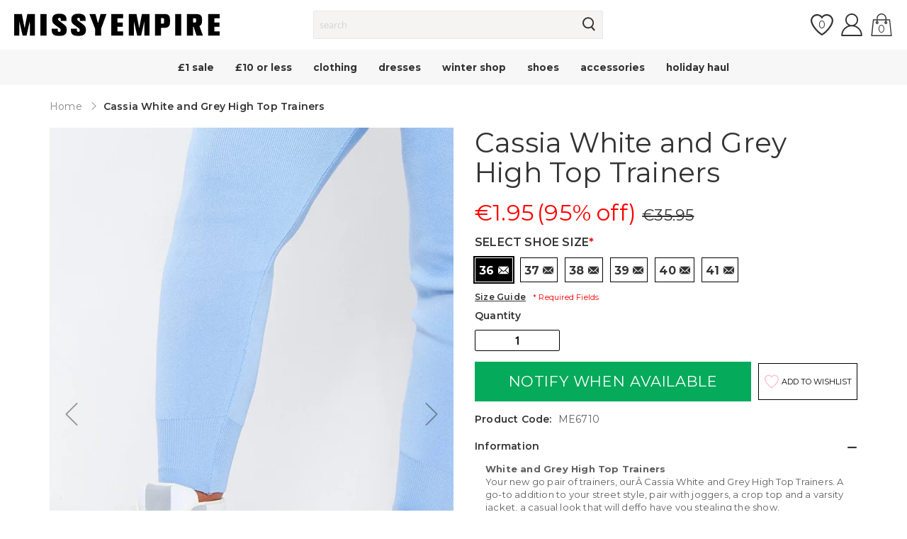

--- FILE ---
content_type: text/html; charset=utf-8
request_url: https://www.missyempire.com/en-eu/products/cassia-white-and-grey-high-top-trainers
body_size: 68982
content:
<!doctype html>

<script>
  var timeStart = +(new Date()),
     timeStop;

  window.onload = (event) => {
     timeStop = +(new Date());

    console.log(timeStop - timeStart);
  };
</script><html class="no-js" lang="en">
    <head>
      <script id="pandectes-rules">   /* PANDECTES-GDPR: DO NOT MODIFY AUTO GENERATED CODE OF THIS SCRIPT */      window.PandectesSettings = {"store":{"id":61341892787,"plan":"plus","theme":"production","primaryLocale":"en","adminMode":false},"tsPublished":1709573748,"declaration":{"showPurpose":false,"showProvider":false,"declIntroText":"We use cookies to optimize website functionality, analyze the performance, and provide personalized experience to you. Some cookies are essential to make the website operate and function correctly. Those cookies cannot be disabled. In this window you can manage your preference of cookies.","showDateGenerated":true},"language":{"languageMode":"Single","fallbackLanguage":"en","languageDetection":"browser","languagesSupported":[]},"texts":{"managed":{"headerText":{"en":"We respect your privacy"},"consentText":{"en":"Missy Empire uses cookies to ensure you get the best experience on our website."},"dismissButtonText":{"en":"Ok"},"linkText":{"en":"Learn more"},"imprintText":{"en":"Imprint"},"preferencesButtonText":{"en":"Preferences"},"allowButtonText":{"en":"Accept"},"denyButtonText":{"en":"Decline"},"leaveSiteButtonText":{"en":"Leave this site"},"cookiePolicyText":{"en":"Cookie policy"},"preferencesPopupTitleText":{"en":"Manage consent preferences"},"preferencesPopupIntroText":{"en":"We use cookies to optimize website functionality, analyze the performance, and provide personalized experience to you. Some cookies are essential to make the website operate and function correctly. Those cookies cannot be disabled. In this window you can manage your preference of cookies."},"preferencesPopupCloseButtonText":{"en":"Close"},"preferencesPopupAcceptAllButtonText":{"en":"Accept all"},"preferencesPopupRejectAllButtonText":{"en":"Reject all"},"preferencesPopupSaveButtonText":{"en":"Save preferences"},"accessSectionTitleText":{"en":"Data portability"},"accessSectionParagraphText":{"en":"You have the right to request access to your data at any time."},"rectificationSectionTitleText":{"en":"Data Rectification"},"rectificationSectionParagraphText":{"en":"You have the right to request your data to be updated whenever you think it is appropriate."},"erasureSectionTitleText":{"en":"Right to be forgotten"},"erasureSectionParagraphText":{"en":"You have the right to ask all your data to be erased. After that, you will no longer be able to access your account."},"declIntroText":{"en":"We use cookies to optimize website functionality, analyze the performance, and provide personalized experience to you. Some cookies are essential to make the website operate and function correctly. Those cookies cannot be disabled. In this window you can manage your preference of cookies."}},"categories":{"strictlyNecessaryCookiesTitleText":{"en":"Strictly necessary cookies"},"functionalityCookiesTitleText":{"en":"Functional cookies"},"performanceCookiesTitleText":{"en":"Performance cookies"},"targetingCookiesTitleText":{"en":"Targeting cookies"},"unclassifiedCookiesTitleText":{"en":"Unclassified cookies"},"strictlyNecessaryCookiesDescriptionText":{"en":"These cookies are essential in order to enable you to move around the website and use its features, such as accessing secure areas of the website. The website cannot function properly without these cookies."},"functionalityCookiesDescriptionText":{"en":"These cookies enable the site to provide enhanced functionality and personalisation. They may be set by us or by third party providers whose services we have added to our pages. If you do not allow these cookies then some or all of these services may not function properly."},"performanceCookiesDescriptionText":{"en":"These cookies enable us to monitor and improve the performance of our website. For example, they allow us to count visits, identify traffic sources and see which parts of the site are most popular."},"targetingCookiesDescriptionText":{"en":"These cookies may be set through our site by our advertising partners. They may be used by those companies to build a profile of your interests and show you relevant adverts on other sites.    They do not store directly personal information, but are based on uniquely identifying your browser and internet device. If you do not allow these cookies, you will experience less targeted advertising."},"unclassifiedCookiesDescriptionText":{"en":"Unclassified cookies are cookies that we are in the process of classifying, together with the providers of individual cookies."}},"auto":{"declName":{"en":"Name"},"declPath":{"en":"Path"},"declType":{"en":"Type"},"declDomain":{"en":"Domain"},"declPurpose":{"en":"Purpose"},"declProvider":{"en":"Provider"},"declRetention":{"en":"Retention"},"declFirstParty":{"en":"First-party"},"declThirdParty":{"en":"Third-party"},"declSeconds":{"en":"seconds"},"declMinutes":{"en":"minutes"},"declHours":{"en":"hours"},"declDays":{"en":"days"},"declMonths":{"en":"months"},"declYears":{"en":"years"},"declSession":{"en":"Session"},"cookiesDetailsText":{"en":"Cookies details"},"preferencesPopupAlwaysAllowedText":{"en":"Always allowed"},"submitButton":{"en":"Submit"},"submittingButton":{"en":"Submitting..."},"cancelButton":{"en":"Cancel"},"guestsSupportInfoText":{"en":"Please login with your customer account to further proceed."},"guestsSupportEmailPlaceholder":{"en":"E-mail address"},"guestsSupportEmailValidationError":{"en":"Email is not valid"},"guestsSupportEmailSuccessTitle":{"en":"Thank you for your request"},"guestsSupportEmailFailureTitle":{"en":"A problem occurred"},"guestsSupportEmailSuccessMessage":{"en":"If you are registered as a customer of this store, you will soon receive an email with instructions on how to proceed."},"guestsSupportEmailFailureMessage":{"en":"Your request was not submitted. Please try again and if problem persists, contact store owner for assistance."},"confirmationSuccessTitle":{"en":"Your request is verified"},"confirmationFailureTitle":{"en":"A problem occurred"},"confirmationSuccessMessage":{"en":"We will soon get back to you as to your request."},"confirmationFailureMessage":{"en":"Your request was not verified. Please try again and if problem persists, contact store owner for assistance"},"consentSectionTitleText":{"en":"Your cookie consent"},"consentSectionNoConsentText":{"en":"You have not consented to the cookies policy of this website."},"consentSectionConsentedText":{"en":"You consented to the cookies policy of this website on"},"consentStatus":{"en":"Consent preference"},"consentDate":{"en":"Consent date"},"consentId":{"en":"Consent ID"},"consentSectionChangeConsentActionText":{"en":"Change consent preference"},"accessSectionGDPRRequestsActionText":{"en":"Data subject requests"},"accessSectionAccountInfoActionText":{"en":"Personal data"},"accessSectionOrdersRecordsActionText":{"en":"Orders"},"accessSectionDownloadReportActionText":{"en":"Request export"},"rectificationCommentPlaceholder":{"en":"Describe what you want to be updated"},"rectificationCommentValidationError":{"en":"Comment is required"},"rectificationSectionEditAccountActionText":{"en":"Request an update"},"erasureSectionRequestDeletionActionText":{"en":"Request personal data deletion"}}},"library":{"previewMode":false,"fadeInTimeout":0,"defaultBlocked":7,"showLink":true,"showImprintLink":false,"enabled":true,"cookie":{"name":"_pandectes_gdpr","expiryDays":365,"secure":true,"domain":""},"dismissOnScroll":false,"dismissOnWindowClick":false,"dismissOnTimeout":false,"palette":{"popup":{"background":"#FFFFFF","backgroundForCalculations":{"a":1,"b":255,"g":255,"r":255},"text":"#000000"},"button":{"background":"transparent","backgroundForCalculations":{"a":1,"b":255,"g":255,"r":255},"text":"#000000","textForCalculation":{"a":1,"b":0,"g":0,"r":0},"border":"#000000"}},"content":{"href":"https://www.missyempire.com/pages/privacy-policy","imprintHref":"/","close":"&#10005;","target":"","logo":"<img class=\"cc-banner-logo\" height=\"40\" width=\"40\" src=\"https://cdn.shopify.com/s/files/1/0613/4189/2787/t/2/assets/pandectes-logo.png?v=1709212836\" alt=\"MISSYEMPIRE\" />"},"window":"<div role=\"dialog\" aria-live=\"polite\" aria-label=\"cookieconsent\" aria-describedby=\"cookieconsent:desc\" id=\"pandectes-banner\" class=\"cc-window-wrapper cc-bottom-wrapper\"><div class=\"pd-cookie-banner-window cc-window {{classes}}\"><!--googleoff: all-->{{children}}<!--googleon: all--></div></div>","compliance":{"opt-both":"<div class=\"cc-compliance cc-highlight\">{{deny}}{{allow}}</div>"},"type":"opt-both","layouts":{"basic":"{{logo}}{{messagelink}}{{compliance}}{{close}}"},"position":"bottom","theme":"wired","revokable":false,"animateRevokable":false,"revokableReset":false,"revokableLogoUrl":"https://cdn.shopify.com/s/files/1/0613/4189/2787/t/2/assets/pandectes-reopen-logo.png?v=1709239139","revokablePlacement":"bottom-left","revokableMarginHorizontal":15,"revokableMarginVertical":15,"static":false,"autoAttach":true,"hasTransition":true,"blacklistPage":[""]},"geolocation":{"brOnly":false,"caOnly":false,"chOnly":false,"euOnly":false,"jpOnly":false,"thOnly":false,"zaOnly":false,"canadaOnly":false,"globalVisibility":true},"dsr":{"guestsSupport":false,"accessSectionDownloadReportAuto":false},"banner":{"resetTs":1709212835,"extraCss":"        .cc-banner-logo {max-width: 24em!important;}    @media(min-width: 768px) {.cc-window.cc-floating{max-width: 24em!important;width: 24em!important;}}    .cc-message, .cc-header, .cc-logo {text-align: left}    .cc-window-wrapper{z-index: 2147483647;}    .cc-window{z-index: 2147483647;font-family: inherit;}    .cc-header{font-family: inherit;}    .pd-cp-ui{font-family: inherit; background-color: #FFFFFF;color:#000000;}    button.pd-cp-btn, a.pd-cp-btn{}    input + .pd-cp-preferences-slider{background-color: rgba(0, 0, 0, 0.3)}    .pd-cp-scrolling-section::-webkit-scrollbar{background-color: rgba(0, 0, 0, 0.3)}    input:checked + .pd-cp-preferences-slider{background-color: rgba(0, 0, 0, 1)}    .pd-cp-scrolling-section::-webkit-scrollbar-thumb {background-color: rgba(0, 0, 0, 1)}    .pd-cp-ui-close{color:#000000;}    .pd-cp-preferences-slider:before{background-color: #FFFFFF}    .pd-cp-title:before {border-color: #000000!important}    .pd-cp-preferences-slider{background-color:#000000}    .pd-cp-toggle{color:#000000!important}    @media(max-width:699px) {.pd-cp-ui-close-top svg {fill: #000000}}    .pd-cp-toggle:hover,.pd-cp-toggle:visited,.pd-cp-toggle:active{color:#000000!important}    .pd-cookie-banner-window {box-shadow: 0 0 18px rgb(0 0 0 / 20%);}  ","customJavascript":null,"showPoweredBy":false,"hybridStrict":false,"cookiesBlockedByDefault":"7","isActive":false,"implicitSavePreferences":false,"cookieIcon":false,"blockBots":false,"showCookiesDetails":false,"hasTransition":true,"blockingPage":false,"showOnlyLandingPage":false,"leaveSiteUrl":"https://www.google.com","linkRespectStoreLang":false},"cookies":{"0":[{"name":"localization","domain":"www.missyempire.com","path":"/en-eu","provider":"Shopify","firstParty":true,"retention":"1 year(s)","expires":1,"unit":"declYears","purpose":{"en":"Shopify store localization"}},{"name":"keep_alive","domain":"www.missyempire.com","path":"/","provider":"Shopify","firstParty":true,"retention":"30 minute(s)","expires":30,"unit":"declMinutes","purpose":{"en":"Used in connection with buyer localization."}},{"name":"secure_customer_sig","domain":"www.missyempire.com","path":"/","provider":"Shopify","firstParty":true,"retention":"1 year(s)","expires":1,"unit":"declYears","purpose":{"en":"Used in connection with customer login."}},{"name":"cart_currency","domain":"www.missyempire.com","path":"/","provider":"Shopify","firstParty":true,"retention":"2 ","expires":2,"unit":"declSession","purpose":{"en":"The cookie is necessary for the secure checkout and payment function on the website. This function is provided by shopify.com."}},{"name":"_cmp_a","domain":".missyempire.com","path":"/","provider":"Shopify","firstParty":false,"retention":"1 day(s)","expires":1,"unit":"declDays","purpose":{"en":"Used for managing customer privacy settings."}},{"name":"shopify_pay_redirect","domain":"www.missyempire.com","path":"/","provider":"Shopify","firstParty":true,"retention":"1 hour(s)","expires":1,"unit":"declHours","purpose":{"en":"The cookie is necessary for the secure checkout and payment function on the website. This function is provided by shopify.com."}},{"name":"__cfruid","domain":".missyempire.zendesk.com","path":"/","provider":"HubSpot","firstParty":false,"retention":"Session","expires":-54,"unit":"declYears","purpose":{"en":"This is set by HubSpot’s CDN provider because of their rate limiting policies."}},{"name":"_tracking_consent","domain":".missyempire.com","path":"/","provider":"Shopify","firstParty":false,"retention":"1 year(s)","expires":1,"unit":"declYears","purpose":{"en":"Tracking preferences."}},{"name":"_secure_session_id","domain":"www.missyempire.com","path":"/","provider":"Shopify","firstParty":true,"retention":"1 month(s)","expires":1,"unit":"declMonths","purpose":{"en":"Used in connection with navigation through a storefront."}}],"1":[{"name":"_pinterest_ct_ua","domain":".ct.pinterest.com","path":"/","provider":"Pinterest","firstParty":false,"retention":"1 year(s)","expires":1,"unit":"declYears","purpose":{"en":"Used to group actions across pages."}}],"2":[{"name":"_shopify_y","domain":".missyempire.com","path":"/","provider":"Shopify","firstParty":false,"retention":"1 year(s)","expires":1,"unit":"declYears","purpose":{"en":"Shopify analytics."}},{"name":"_shopify_s","domain":".missyempire.com","path":"/","provider":"Shopify","firstParty":false,"retention":"30 minute(s)","expires":30,"unit":"declMinutes","purpose":{"en":"Shopify analytics."}},{"name":"__cf_bm","domain":".r1-t.trackedlink.net","path":"/","provider":"CloudFlare","firstParty":false,"retention":"30 minute(s)","expires":30,"unit":"declMinutes","purpose":{"en":"Used to manage incoming traffic that matches criteria associated with bots."}},{"name":"_shopify_sa_t","domain":".missyempire.com","path":"/","provider":"Shopify","firstParty":false,"retention":"30 minute(s)","expires":30,"unit":"declMinutes","purpose":{"en":"Shopify analytics relating to marketing & referrals."}},{"name":"_shopify_sa_p","domain":".missyempire.com","path":"/","provider":"Shopify","firstParty":false,"retention":"30 minute(s)","expires":30,"unit":"declMinutes","purpose":{"en":"Shopify analytics relating to marketing & referrals."}},{"name":"_orig_referrer","domain":".missyempire.com","path":"/","provider":"Shopify","firstParty":false,"retention":"2 ","expires":2,"unit":"declSession","purpose":{"en":"Tracks landing pages."}},{"name":"_landing_page","domain":".missyempire.com","path":"/","provider":"Shopify","firstParty":false,"retention":"2 ","expires":2,"unit":"declSession","purpose":{"en":"Tracks landing pages."}},{"name":"_ga","domain":".missyempire.com","path":"/","provider":"Google","firstParty":false,"retention":"1 year(s)","expires":1,"unit":"declYears","purpose":{"en":"Cookie is set by Google Analytics with unknown functionality"}},{"name":"_gid","domain":".missyempire.com","path":"/","provider":"Google","firstParty":false,"retention":"1 day(s)","expires":1,"unit":"declDays","purpose":{"en":"Cookie is placed by Google Analytics to count and track pageviews."}},{"name":"_gat","domain":".missyempire.com","path":"/","provider":"Google","firstParty":false,"retention":"1 minute(s)","expires":1,"unit":"declMinutes","purpose":{"en":"Cookie is placed by Google Analytics to filter requests from bots."}},{"name":"AWSALBCORS","domain":"widget-mediator.zopim.com","path":"/","provider":"Amazon","firstParty":false,"retention":"1 ","expires":1,"unit":"declSession","purpose":{"en":"Used as a second stickiness cookie by Amazon that has additionally the SameSite attribute."}},{"name":"__cf_bm","domain":".afterpay.com","path":"/","provider":"CloudFlare","firstParty":false,"retention":"30 minute(s)","expires":30,"unit":"declMinutes","purpose":{"en":"Used to manage incoming traffic that matches criteria associated with bots."}},{"name":"_shopify_s","domain":"com","path":"/","provider":"Shopify","firstParty":false,"retention":"Session","expires":1,"unit":"declSeconds","purpose":{"en":"Shopify analytics."}},{"name":"_ga_200R577689","domain":".missyempire.com","path":"/","provider":"Google","firstParty":false,"retention":"1 year(s)","expires":1,"unit":"declYears","purpose":{"en":""}},{"name":"_dc_gtm_UA-62889998-1","domain":".missyempire.com","path":"/","provider":"Google","firstParty":false,"retention":"1 minute(s)","expires":1,"unit":"declMinutes","purpose":{"en":""}}],"4":[{"name":"_gcl_au","domain":".missyempire.com","path":"/","provider":"Google","firstParty":false,"retention":"3 month(s)","expires":3,"unit":"declMonths","purpose":{"en":"Cookie is placed by Google Tag Manager to track conversions."}},{"name":"IDE","domain":".doubleclick.net","path":"/","provider":"Google","firstParty":false,"retention":"1 year(s)","expires":1,"unit":"declYears","purpose":{"en":"To measure the visitors’ actions after they click through from an advert. Expires after 1 year."}},{"name":"__kla_id","domain":"www.missyempire.com","path":"/","provider":"Klaviyo","firstParty":true,"retention":"1 year(s)","expires":1,"unit":"declYears","purpose":{"en":"Tracks when someone clicks through a Klaviyo email to your website."}},{"name":"_ttp","domain":".tiktok.com","path":"/","provider":"TikTok","firstParty":false,"retention":"1 year(s)","expires":1,"unit":"declYears","purpose":{"en":"To measure and improve the performance of your advertising campaigns and to personalize the user's experience (including ads) on TikTok."}},{"name":"_fbp","domain":".missyempire.com","path":"/","provider":"Facebook","firstParty":false,"retention":"3 month(s)","expires":3,"unit":"declMonths","purpose":{"en":"Cookie is placed by Facebook to track visits across websites."}},{"name":"_scid","domain":".missyempire.com","path":"/","provider":"Snapchat","firstParty":false,"retention":"1 year(s)","expires":1,"unit":"declYears","purpose":{"en":"Used by Snapchat to help identify a visitor."}},{"name":"_pin_unauth","domain":".missyempire.com","path":"/","provider":"Pinterest","firstParty":false,"retention":"1 year(s)","expires":1,"unit":"declYears","purpose":{"en":"Used to group actions for users who cannot be identified by Pinterest."}},{"name":"_tt_enable_cookie","domain":".missyempire.com","path":"/","provider":"TikTok","firstParty":false,"retention":"1 year(s)","expires":1,"unit":"declYears","purpose":{"en":"Used to identify a visitor."}},{"name":"wpm-domain-test","domain":"com","path":"/","provider":"Shopify","firstParty":false,"retention":"Session","expires":1,"unit":"declSeconds","purpose":{"en":"Used to test the storage of parameters about products added to the cart or payment currency"}},{"name":"wpm-domain-test","domain":"missyempire.com","path":"/","provider":"Shopify","firstParty":false,"retention":"Session","expires":1,"unit":"declSeconds","purpose":{"en":"Used to test the storage of parameters about products added to the cart or payment currency"}},{"name":"wpm-domain-test","domain":"www.missyempire.com","path":"/","provider":"Shopify","firstParty":true,"retention":"Session","expires":1,"unit":"declSeconds","purpose":{"en":"Used to test the storage of parameters about products added to the cart or payment currency"}},{"name":"_ttp","domain":".missyempire.com","path":"/","provider":"TikTok","firstParty":false,"retention":"1 year(s)","expires":1,"unit":"declYears","purpose":{"en":"To measure and improve the performance of your advertising campaigns and to personalize the user's experience (including ads) on TikTok."}}],"8":[{"name":"X-AB","domain":"sc-static.net","path":"/scevent.min.js","provider":"Unknown","firstParty":false,"retention":"1 day(s)","expires":1,"unit":"declDays","purpose":{"en":""}},{"name":"ar_debug","domain":".pinterest.com","path":"/","provider":"Unknown","firstParty":false,"retention":"1 year(s)","expires":1,"unit":"declYears","purpose":{"en":""}},{"name":"__zlcmid","domain":".missyempire.com","path":"/","provider":"Unknown","firstParty":false,"retention":"1 year(s)","expires":1,"unit":"declYears","purpose":{"en":""}},{"name":"_scsrid_r","domain":".missyempire.com","path":"/","provider":"Unknown","firstParty":false,"retention":"1 year(s)","expires":1,"unit":"declYears","purpose":{"en":""}},{"name":"_scsrid","domain":".missyempire.com","path":"/","provider":"Unknown","firstParty":false,"retention":"1 year(s)","expires":1,"unit":"declYears","purpose":{"en":""}},{"name":"_scid_r","domain":".missyempire.com","path":"/","provider":"Unknown","firstParty":false,"retention":"1 year(s)","expires":1,"unit":"declYears","purpose":{"en":""}},{"name":"zte2095","domain":"missyempire.com","path":"/","provider":"Unknown","firstParty":false,"retention":"Session","expires":1,"unit":"declSeconds","purpose":{"en":""}}]},"blocker":{"isActive":false,"googleConsentMode":{"id":"","analyticsId":"","isActive":false,"adStorageCategory":4,"analyticsStorageCategory":2,"personalizationStorageCategory":1,"functionalityStorageCategory":1,"customEvent":false,"securityStorageCategory":0,"redactData":true,"urlPassthrough":false,"dataLayerProperty":"dataLayer","waitForUpdate":2000},"facebookPixel":{"id":"","isActive":false,"ldu":false},"rakuten":{"isActive":false,"cmp":false,"ccpa":false},"gpcIsActive":false,"defaultBlocked":7,"patterns":{"whiteList":[],"blackList":{"1":[],"2":[],"4":[],"8":[]},"iframesWhiteList":[],"iframesBlackList":{"1":[],"2":[],"4":[],"8":[]},"beaconsWhiteList":[],"beaconsBlackList":{"1":[],"2":[],"4":[],"8":[]}}}}      !function(){"use strict";window.PandectesRules=window.PandectesRules||{},window.PandectesRules.manualBlacklist={1:[],2:[],4:[]},window.PandectesRules.blacklistedIFrames={1:[],2:[],4:[]},window.PandectesRules.blacklistedCss={1:[],2:[],4:[]},window.PandectesRules.blacklistedBeacons={1:[],2:[],4:[]};var e="javascript/blocked",t="_pandectes_gdpr";function n(e){return new RegExp(e.replace(/[/\\.+?$()]/g,"\\$&").replace("*","(.*)"))}var a=function(e){try{return JSON.parse(e)}catch(e){return!1}},r=function(e){var t=arguments.length>1&&void 0!==arguments[1]?arguments[1]:"log",n=new URLSearchParams(window.location.search);n.get("log")&&console[t]("PandectesRules: ".concat(e))};function i(e,t){var n=Object.keys(e);if(Object.getOwnPropertySymbols){var a=Object.getOwnPropertySymbols(e);t&&(a=a.filter((function(t){return Object.getOwnPropertyDescriptor(e,t).enumerable}))),n.push.apply(n,a)}return n}function o(e){for(var t=1;t<arguments.length;t++){var n=null!=arguments[t]?arguments[t]:{};t%2?i(Object(n),!0).forEach((function(t){s(e,t,n[t])})):Object.getOwnPropertyDescriptors?Object.defineProperties(e,Object.getOwnPropertyDescriptors(n)):i(Object(n)).forEach((function(t){Object.defineProperty(e,t,Object.getOwnPropertyDescriptor(n,t))}))}return e}function s(e,t,n){return t in e?Object.defineProperty(e,t,{value:n,enumerable:!0,configurable:!0,writable:!0}):e[t]=n,e}function c(e,t){return function(e){if(Array.isArray(e))return e}(e)||function(e,t){var n=null==e?null:"undefined"!=typeof Symbol&&e[Symbol.iterator]||e["@@iterator"];if(null==n)return;var a,r,i=[],o=!0,s=!1;try{for(n=n.call(e);!(o=(a=n.next()).done)&&(i.push(a.value),!t||i.length!==t);o=!0);}catch(e){s=!0,r=e}finally{try{o||null==n.return||n.return()}finally{if(s)throw r}}return i}(e,t)||u(e,t)||function(){throw new TypeError("Invalid attempt to destructure non-iterable instance.\nIn order to be iterable, non-array objects must have a [Symbol.iterator]() method.")}()}function l(e){return function(e){if(Array.isArray(e))return d(e)}(e)||function(e){if("undefined"!=typeof Symbol&&null!=e[Symbol.iterator]||null!=e["@@iterator"])return Array.from(e)}(e)||u(e)||function(){throw new TypeError("Invalid attempt to spread non-iterable instance.\nIn order to be iterable, non-array objects must have a [Symbol.iterator]() method.")}()}function u(e,t){if(e){if("string"==typeof e)return d(e,t);var n=Object.prototype.toString.call(e).slice(8,-1);return"Object"===n&&e.constructor&&(n=e.constructor.name),"Map"===n||"Set"===n?Array.from(e):"Arguments"===n||/^(?:Ui|I)nt(?:8|16|32)(?:Clamped)?Array$/.test(n)?d(e,t):void 0}}function d(e,t){(null==t||t>e.length)&&(t=e.length);for(var n=0,a=new Array(t);n<t;n++)a[n]=e[n];return a}var p=window.PandectesRulesSettings||window.PandectesSettings,f=!(void 0===window.dataLayer||!Array.isArray(window.dataLayer)||!window.dataLayer.some((function(e){return"pandectes_full_scan"===e.event})));r("userAgent -> ".concat(window.navigator.userAgent.substring(0,50)));var g=function(){var e,n=arguments.length>0&&void 0!==arguments[0]?arguments[0]:t,r="; "+document.cookie,i=r.split("; "+n+"=");if(i.length<2)e={};else{var o=i.pop(),s=o.split(";");e=window.atob(s.shift())}var c=a(e);return!1!==c?c:e}(),y=p.banner.isActive,h=p.blocker,m=h.defaultBlocked,w=h.patterns,v=g&&null!==g.preferences&&void 0!==g.preferences?g.preferences:null,b=f?0:y?null===v?m:v:0,k={1:0==(1&b),2:0==(2&b),4:0==(4&b)},L=w.blackList,S=w.whiteList,_=w.iframesBlackList,P=w.iframesWhiteList,A=w.beaconsBlackList,C=w.beaconsWhiteList,B={blackList:[],whiteList:[],iframesBlackList:{1:[],2:[],4:[],8:[]},iframesWhiteList:[],beaconsBlackList:{1:[],2:[],4:[],8:[]},beaconsWhiteList:[]};[1,2,4].map((function(e){var t;k[e]||((t=B.blackList).push.apply(t,l(L[e].length?L[e].map(n):[])),B.iframesBlackList[e]=_[e].length?_[e].map(n):[],B.beaconsBlackList[e]=A[e].length?A[e].map(n):[])})),B.whiteList=S.length?S.map(n):[],B.iframesWhiteList=P.length?P.map(n):[],B.beaconsWhiteList=C.length?C.map(n):[];var E={scripts:[],iframes:{1:[],2:[],4:[]},beacons:{1:[],2:[],4:[]},css:{1:[],2:[],4:[]}},j=function(t,n){return t&&(!n||n!==e)&&(!B.blackList||B.blackList.some((function(e){return e.test(t)})))&&(!B.whiteList||B.whiteList.every((function(e){return!e.test(t)})))},O=function(e){var t=e.getAttribute("src");return B.blackList&&B.blackList.every((function(e){return!e.test(t)}))||B.whiteList&&B.whiteList.some((function(e){return e.test(t)}))},I=function(e,t){var n=B.iframesBlackList[t],a=B.iframesWhiteList;return e&&(!n||n.some((function(t){return t.test(e)})))&&(!a||a.every((function(t){return!t.test(e)})))},R=function(e,t){var n=B.beaconsBlackList[t],a=B.beaconsWhiteList;return e&&(!n||n.some((function(t){return t.test(e)})))&&(!a||a.every((function(t){return!t.test(e)})))},T=new MutationObserver((function(e){for(var t=0;t<e.length;t++)for(var n=e[t].addedNodes,a=0;a<n.length;a++){var r=n[a],i=r.dataset&&r.dataset.cookiecategory;if(1===r.nodeType&&"LINK"===r.tagName){var o=r.dataset&&r.dataset.href;if(o&&i)switch(i){case"functionality":case"C0001":E.css[1].push(o);break;case"performance":case"C0002":E.css[2].push(o);break;case"targeting":case"C0003":E.css[4].push(o)}}}})),x=new MutationObserver((function(t){for(var n=0;n<t.length;n++)for(var a=t[n].addedNodes,r=function(t){var n=a[t],r=n.src||n.dataset&&n.dataset.src,i=n.dataset&&n.dataset.cookiecategory;if(1===n.nodeType&&"IFRAME"===n.tagName){if(r){var o=!1;I(r,1)||"functionality"===i||"C0001"===i?(o=!0,E.iframes[1].push(r)):I(r,2)||"performance"===i||"C0002"===i?(o=!0,E.iframes[2].push(r)):(I(r,4)||"targeting"===i||"C0003"===i)&&(o=!0,E.iframes[4].push(r)),o&&(n.removeAttribute("src"),n.setAttribute("data-src",r))}}else if(1===n.nodeType&&"IMG"===n.tagName){if(r){var s=!1;R(r,1)?(s=!0,E.beacons[1].push(r)):R(r,2)?(s=!0,E.beacons[2].push(r)):R(r,4)&&(s=!0,E.beacons[4].push(r)),s&&(n.removeAttribute("src"),n.setAttribute("data-src",r))}}else if(1===n.nodeType&&"LINK"===n.tagName){var c=n.dataset&&n.dataset.href;if(c&&i)switch(i){case"functionality":case"C0001":E.css[1].push(c);break;case"performance":case"C0002":E.css[2].push(c);break;case"targeting":case"C0003":E.css[4].push(c)}}else if(1===n.nodeType&&"SCRIPT"===n.tagName){var l=n.type,u=!1;if(j(r,l))u=!0;else if(r&&i)switch(i){case"functionality":case"C0001":u=!0,window.PandectesRules.manualBlacklist[1].push(r);break;case"performance":case"C0002":u=!0,window.PandectesRules.manualBlacklist[2].push(r);break;case"targeting":case"C0003":u=!0,window.PandectesRules.manualBlacklist[4].push(r)}if(u){E.scripts.push([n,l]),n.type=e;n.addEventListener("beforescriptexecute",(function t(a){n.getAttribute("type")===e&&a.preventDefault(),n.removeEventListener("beforescriptexecute",t)})),n.parentElement&&n.parentElement.removeChild(n)}}},i=0;i<a.length;i++)r(i)})),N=document.createElement,D={src:Object.getOwnPropertyDescriptor(HTMLScriptElement.prototype,"src"),type:Object.getOwnPropertyDescriptor(HTMLScriptElement.prototype,"type")};window.PandectesRules.unblockCss=function(e){var t=E.css[e]||[];t.length&&r("Unblocking CSS for ".concat(e)),t.forEach((function(e){var t=document.querySelector('link[data-href^="'.concat(e,'"]'));t.removeAttribute("data-href"),t.href=e})),E.css[e]=[]},window.PandectesRules.unblockIFrames=function(e){var t=E.iframes[e]||[];t.length&&r("Unblocking IFrames for ".concat(e)),B.iframesBlackList[e]=[],t.forEach((function(e){var t=document.querySelector('iframe[data-src^="'.concat(e,'"]'));t.removeAttribute("data-src"),t.src=e})),E.iframes[e]=[]},window.PandectesRules.unblockBeacons=function(e){var t=E.beacons[e]||[];t.length&&r("Unblocking Beacons for ".concat(e)),B.beaconsBlackList[e]=[],t.forEach((function(e){var t=document.querySelector('img[data-src^="'.concat(e,'"]'));t.removeAttribute("data-src"),t.src=e})),E.beacons[e]=[]},window.PandectesRules.unblockInlineScripts=function(e){var t=1===e?"functionality":2===e?"performance":"targeting";document.querySelectorAll('script[type="javascript/blocked"][data-cookiecategory="'.concat(t,'"]')).forEach((function(e){var t=e.textContent;e.parentNode.removeChild(e);var n=document.createElement("script");n.type="text/javascript",n.textContent=t,document.body.appendChild(n)}))},window.PandectesRules.unblock=function(t){t.length<1?(B.blackList=[],B.whiteList=[],B.iframesBlackList=[],B.iframesWhiteList=[]):(B.blackList&&(B.blackList=B.blackList.filter((function(e){return t.every((function(t){return"string"==typeof t?!e.test(t):t instanceof RegExp?e.toString()!==t.toString():void 0}))}))),B.whiteList&&(B.whiteList=[].concat(l(B.whiteList),l(t.map((function(e){if("string"==typeof e){var t=".*"+n(e)+".*";if(B.whiteList.every((function(e){return e.toString()!==t.toString()})))return new RegExp(t)}else if(e instanceof RegExp&&B.whiteList.every((function(t){return t.toString()!==e.toString()})))return e;return null})).filter(Boolean)))));for(var a=document.querySelectorAll('script[type="'.concat(e,'"]')),i=0;i<a.length;i++){var o=a[i];O(o)&&(E.scripts.push([o,"application/javascript"]),o.parentElement.removeChild(o))}var s=0;l(E.scripts).forEach((function(e,t){var n=c(e,2),a=n[0],r=n[1];if(O(a)){for(var i=document.createElement("script"),o=0;o<a.attributes.length;o++){var l=a.attributes[o];"src"!==l.name&&"type"!==l.name&&i.setAttribute(l.name,a.attributes[o].value)}i.setAttribute("src",a.src),i.setAttribute("type",r||"application/javascript"),document.head.appendChild(i),E.scripts.splice(t-s,1),s++}})),0==B.blackList.length&&0===B.iframesBlackList[1].length&&0===B.iframesBlackList[2].length&&0===B.iframesBlackList[4].length&&0===B.beaconsBlackList[1].length&&0===B.beaconsBlackList[2].length&&0===B.beaconsBlackList[4].length&&(r("Disconnecting observers"),x.disconnect(),T.disconnect())};var M,W,z=p.store.adminMode,F=p.blocker,U=F.defaultBlocked;M=function(){!function(){var e=window.Shopify.trackingConsent;if(!1!==e.shouldShowBanner()||null!==v||7!==U)try{var t=z&&!(window.Shopify&&window.Shopify.AdminBarInjector),n={preferences:0==(1&b)||f||t,analytics:0==(2&b)||f||t,marketing:0==(4&b)||f||t};e.firstPartyMarketingAllowed()===n.marketing&&e.analyticsProcessingAllowed()===n.analytics&&e.preferencesProcessingAllowed()===n.preferences||e.setTrackingConsent(n,(function(e){e&&e.error?r("Shopify.customerPrivacy API - failed to setTrackingConsent"):r("Shopify.customerPrivacy API - setTrackingConsent(".concat(JSON.stringify(n),")"))}))}catch(e){r("Shopify.customerPrivacy API - exception")}}(),function(){var e=window.Shopify.trackingConsent,t=e.currentVisitorConsent();if(F.gpcIsActive&&"CCPA"===e.getRegulation()&&"no"===t.gpc&&"yes"!==t.sale_of_data){var n={sale_of_data:!1};e.setTrackingConsent(n,(function(e){e&&e.error?r("Shopify.customerPrivacy API - failed to setTrackingConsent({".concat(JSON.stringify(n),")")):r("Shopify.customerPrivacy API - setTrackingConsent(".concat(JSON.stringify(n),")"))}))}}()},W=null,window.Shopify&&window.Shopify.loadFeatures&&window.Shopify.trackingConsent?M():W=setInterval((function(){window.Shopify&&window.Shopify.loadFeatures&&(clearInterval(W),window.Shopify.loadFeatures([{name:"consent-tracking-api",version:"0.1"}],(function(e){e?r("Shopify.customerPrivacy API - failed to load"):(r("Shopify.customerPrivacy API - loaded"),r("Shopify.customerPrivacy.shouldShowBanner() -> "+window.Shopify.trackingConsent.shouldShowBanner()),M())})))}),10);var q=p.banner.isActive,J=p.blocker.googleConsentMode,H=J.isActive,$=J.customEvent,G=J.id,K=J.analyticsId,V=J.redactData,Y=J.urlPassthrough,Q=J.adStorageCategory,X=J.analyticsStorageCategory,Z=J.functionalityStorageCategory,ee=J.personalizationStorageCategory,te=J.securityStorageCategory,ne=J.dataLayerProperty,ae=void 0===ne?"dataLayer":ne,re=J.waitForUpdate,ie=void 0===re?2e3:re;function oe(){window[ae].push(arguments)}window[ae]=window[ae]||[];var se,ce,le={hasInitialized:!1,ads_data_redaction:!1,url_passthrough:!1,data_layer_property:"dataLayer",storage:{ad_storage:"granted",ad_user_data:"granted",ad_personalization:"granted",analytics_storage:"granted",functionality_storage:"granted",personalization_storage:"granted",security_storage:"granted",wait_for_update:2e3}};if(q&&H){var ue=0==(b&Q)?"granted":"denied",de=0==(b&X)?"granted":"denied",pe=0==(b&Z)?"granted":"denied",fe=0==(b&ee)?"granted":"denied",ge=0==(b&te)?"granted":"denied";if(le.hasInitialized=!0,le.ads_data_redaction="denied"===ue&&V,le.url_passthrough=Y,le.storage.ad_storage=ue,le.storage.ad_user_data=ue,le.storage.ad_personalization=ue,le.storage.analytics_storage=de,le.storage.functionality_storage=pe,le.storage.personalization_storage=fe,le.storage.security_storage=ge,le.storage.wait_for_update="denied"===de||"denied"===ue?ie:2e3,le.data_layer_property=ae||"dataLayer",le.ads_data_redaction&&oe("set","ads_data_redaction",le.ads_data_redaction),le.url_passthrough&&oe("set","url_passthrough",le.url_passthrough),oe("consent","default",le.storage),r("Google consent mode initialized"),G.length){window[le.data_layer_property].push({"gtm.start":(new Date).getTime(),event:"gtm.js"}),window[le.data_layer_property].push({"pandectes.start":(new Date).getTime(),event:"pandectes-rules.min.js"});var ye=document.createElement("script"),he="dataLayer"!==le.data_layer_property?"&l=".concat(le.data_layer_property):"";ye.async=!0,ye.src="https://www.googletagmanager.com/gtm.js?id=".concat(G).concat(he),document.head.appendChild(ye)}if(K.length){window[le.data_layer_property].push({"pandectes.start":(new Date).getTime(),event:"pandectes-rules.min.js"});var me=document.createElement("script");me.async=!0,me.src="https://www.googletagmanager.com/gtag/js?id=".concat(K),document.head.appendChild(me),oe("js",new Date),oe("config",K)}}q&&$&&(ce=7===(se=b)?"deny":0===se?"allow":"mixed",window[ae].push({event:"Pandectes_Consent_Update",pandectes_status:ce,pandectes_categories:{C0000:"allow",C0001:k[1]?"allow":"deny",C0002:k[2]?"allow":"deny",C0003:k[4]?"allow":"deny"}}),r("PandectesCustomEvent pushed to the dataLayer")),window.PandectesRules.gcm=le;var we=p.banner.isActive,ve=p.blocker.isActive;r("Blocker -> "+(ve?"Active":"Inactive")),r("Banner -> "+(we?"Active":"Inactive")),r("ActualPrefs -> "+b);var be=null===v&&/\/checkouts\//.test(window.location.pathname);0!==b&&!1===f&&ve&&!be?(r("Blocker will execute"),document.createElement=function(){for(var t=arguments.length,n=new Array(t),a=0;a<t;a++)n[a]=arguments[a];if("script"!==n[0].toLowerCase())return N.bind?N.bind(document).apply(void 0,n):N;var r=N.bind(document).apply(void 0,n);try{Object.defineProperties(r,{src:o(o({},D.src),{},{set:function(t){j(t,r.type)&&D.type.set.call(this,e),D.src.set.call(this,t)}}),type:o(o({},D.type),{},{get:function(){var t=D.type.get.call(this);return t===e||j(this.src,t)?null:t},set:function(t){var n=j(r.src,r.type)?e:t;D.type.set.call(this,n)}})}),r.setAttribute=function(t,n){if("type"===t){var a=j(r.src,r.type)?e:n;D.type.set.call(r,a)}else"src"===t?(j(n,r.type)&&D.type.set.call(r,e),D.src.set.call(r,n)):HTMLScriptElement.prototype.setAttribute.call(r,t,n)}}catch(e){console.warn("Yett: unable to prevent script execution for script src ",r.src,".\n",'A likely cause would be because you are using a third-party browser extension that monkey patches the "document.createElement" function.')}return r},x.observe(document.documentElement,{childList:!0,subtree:!0}),T.observe(document.documentElement,{childList:!0,subtree:!0})):r("Blocker will not execute")}();
</script>

      <style>
        @-moz-document url-prefix() {
          #tapcart-web-banner {
            display: none !important;
          }
        }
      </style>
        <!-- Fast Simon -->
      
        <script id="autocomplete-initilizer" src="https://static-autocomplete.fastsimon.com/fast-simon-autocomplete-init.umd.js?mode=shopify&UUID=45be2e42-642c-4ef1-a4df-d73435127fd4&store=61341892787" async> </script>
      
        <!-- Fast Simon -->
        
        <script>
            var __fast_options = {
                with_product_attributes: true,
                max_ac_products_mobile: 12,
                max_ac_products_tablet: 12,
                max_ac_products_desktop: 12,
                display_popular_on_no_results: true
            }
        </script>
    <!-- Google Tag Manager -->
<script>(function(w,d,s,l,i){w[l]=w[l]||[];w[l].push({'gtm.start':
new Date().getTime(),event:'gtm.js'});var f=d.getElementsByTagName(s)[0],
j=d.createElement(s),dl=l!='dataLayer'?'&l='+l:'';j.async=true;j.src=
'https://www.googletagmanager.com/gtm.js?id='+i+dl;f.parentNode.insertBefore(j,f);
})(window,document,'script','dataLayer','GTM-PFDW4MWW');</script>
<!-- End Google Tag Manager -->

      <!-- Google tag (gtag.js) -->
<script async src="https://www.googletagmanager.com/gtag/js?id=AW-903272592"></script>
<script>
  window.dataLayer = window.dataLayer || [];
  function gtag(){dataLayer.push(arguments);}
  gtag('js', new Date());
  gtag('config', 'AW-903272592');
</script>

        <meta charset="utf-8">
        <meta name="google-site-verification" content="PSkNOS-TzaVUhAee_1Ffouj5vqOXvBgpdoOe4mE6iXU" />
        <meta http-equiv="X-UA-Compatible" content="IE=edge">
        <meta name="viewport" content="width=device-width, initial-scale=1, maximum-scale=1.0, user-scalable=no">
        <meta name="theme-color" content="">
        <link rel="canonical" href="https://www.missyempire.com/en-eu/products/cassia-white-and-grey-high-top-trainers">
        <link rel="preconnect" href="https://cdn.shopify.com" crossorigin>

        <base href="https://www.missyempire.com/en-eu/">


<link rel="icon" type="image/x-icon" href="//www.missyempire.com/cdn/shop/t/37/assets/favicon.ico?v=11747149996811627051760694307">
<link rel="shortcut icon" type="image/x-icon" href="//www.missyempire.com/cdn/shop/t/37/assets/favicon.ico?v=11747149996811627051760694307">

<link rel="apple-touch-icon" href="//www.missyempire.com/cdn/shop/t/37/assets/pwa_touch-icon-iphone.png?v=145497293070769825781760694417">
<link rel="apple-touch-icon" sizes="180x180" href="//www.missyempire.com/cdn/shop/t/37/assets/pwa_touch-icon-iphone.png?v=145497293070769825781760694417">
<link rel="apple-touch-icon" sizes="152x152" href="//www.missyempire.com/cdn/shop/t/37/assets/pwa_touch-icon-ipad.png?v=132811206571913532821760694416">
<link rel="apple-touch-icon" sizes="167x167" href="//www.missyempire.com/cdn/shop/t/37/assets/pwa_touch-icon-ipad-retina.png?v=83320906156949500991760694415">
<link rel="icon" type="image/png" sizes="32x32" href="//www.missyempire.com/cdn/shop/t/37/assets/favicon-32x32.png?v=71053705467403472431760694306">
<link rel="icon" type="image/png" sizes="16x16" href="//www.missyempire.com/cdn/shop/t/37/assets/favicon-16x16.png?v=140520517050302555651760694305">
<link rel="manifest" href="//www.missyempire.com/cdn/shop/t/37/assets/site.webmanifest?v=79717638413162268491760694445">
<link rel="mask-icon" href="//www.missyempire.com/cdn/shop/t/37/assets/favicon_safari-pinned-tab.svg?v=180889801294673527871760694308" color="#ffffff">
<meta name="apple-mobile-web-app-title" content="Missy Empire">
<meta name="application-name" content="Missy Empire">
<meta name="msapplication-TileColor" content="#ffbfd6">
<meta name="theme-color" content="#ffffff">

<link href="//www.missyempire.com/cdn/shop/t/37/assets/pwa_iphone5_splash.png?v=109053527110756155221760694409" media="(device-width: 320px) and (device-height: 568px) and (-webkit-device-pixel-ratio: 2)" rel="apple-touch-startup-image" />
<link href="//www.missyempire.com/cdn/shop/t/37/assets/pwa_iphone6s_splash.png?v=157962561398061211651760694410" media="(device-width: 375px) and (device-height: 667px) and (-webkit-device-pixel-ratio: 2)" rel="apple-touch-startup-image" />
<link href="//www.missyempire.com/cdn/shop/t/37/assets/pwa_iphoneplus_splash.png?v=138655846077699744321760694411" media="(device-width: 621px) and (device-height: 1104px) and (-webkit-device-pixel-ratio: 3)" rel="apple-touch-startup-image" />
<link href="//www.missyempire.com/cdn/shop/t/37/assets/pwa_iphonex_splash.png?v=39739943221241874271760694414" media="(device-width: 375px) and (device-height: 812px) and (-webkit-device-pixel-ratio: 3)" rel="apple-touch-startup-image" />
<link href="//www.missyempire.com/cdn/shop/t/37/assets/pwa_iphonexr_splash.png?v=28695299053787757911760694412" media="(device-width: 414px) and (device-height: 896px) and (-webkit-device-pixel-ratio: 2)" rel="apple-touch-startup-image" />
<link href="//www.missyempire.com/cdn/shop/t/37/assets/pwa_iphonexsmax_splash.png?v=62907670093016994161760694413" media="(device-width: 414px) and (device-height: 896px) and (-webkit-device-pixel-ratio: 3)" rel="apple-touch-startup-image" />
<link href="//www.missyempire.com/cdn/shop/t/37/assets/pwa_ipad_splash.png?v=17986536344932379201760694408" media="(device-width: 768px) and (device-height: 1024px) and (-webkit-device-pixel-ratio: 2)" rel="apple-touch-startup-image" />
<link href="//www.missyempire.com/cdn/shop/t/37/assets/pwa_ipadpro1_splash.png?v=111945165327983481271760694405" media="(device-width: 834px) and (device-height: 1112px) and (-webkit-device-pixel-ratio: 2)" rel="apple-touch-startup-image" />
<link href="//www.missyempire.com/cdn/shop/t/37/assets/pwa_ipadpro3_splash.png?v=84775792295234632381760694407" media="(device-width: 834px) and (device-height: 1194px) and (-webkit-device-pixel-ratio: 2)" rel="apple-touch-startup-image" />
<link href="//www.missyempire.com/cdn/shop/t/37/assets/pwa_ipadpro2_splash.png?v=56011158781618430731760694406" media="(device-width: 1024px) and (device-height: 1366px) and (-webkit-device-pixel-ratio: 2)" rel="apple-touch-startup-image" />
<meta name="apple-mobile-web-app-capable" content="yes" />





<title>Cassia White and Grey High Top Trainers | Women&#39;s Trainers | MissyEmpire | Missy Empire
 &ndash; MISSYEMPIRE</title>

        

        
            
                <meta name="description" content="Your new go pair of trainers, our Cassia White and Grey High Top Trainers. A go-to addition to your street style, pair with joggers, a crop top and a varsity jacket, a casual look that will deffo have you stealing the show.">
            
        

        

<meta property="og:site_name" content="MISSYEMPIRE">
<meta property="og:url" content="https://www.missyempire.com/en-eu/products/cassia-white-and-grey-high-top-trainers">
<meta property="og:title" content="Cassia White and Grey High Top Trainers | Women&#39;s Trainers | MissyEmpire | Missy Empire">
<meta property="og:type" content="product">
<meta property="og:description" content="Your new go pair of trainers, our Cassia White and Grey High Top Trainers. A go-to addition to your street style, pair with joggers, a crop top and a varsity jacket, a casual look that will deffo have you stealing the show.">


  <meta property="og:image" content="http://www.missyempire.com/cdn/shop/products/me6710-31-01-2022-7vscv-jpg_3611c59a-00ab-4741-ba13-0bbe445057bc_265x265.jpg?v=1691143412">
  <meta property="og:image:secure_url" content="https://www.missyempire.com/cdn/shop/products/me6710-31-01-2022-7vscv-jpg_3611c59a-00ab-4741-ba13-0bbe445057bc_265x265.jpg?v=1691143412">
  



  <meta property="og:price:amount" content="1,95">
  <meta property="og:price:currency" content="EUR">



  <meta name="twitter:site" content="@MissyEmpireUK">

<meta name="twitter:card" content="summary_large_image">
<meta name="twitter:title" content="Cassia White and Grey High Top Trainers | Women&#39;s Trainers | MissyEmpire | Missy Empire">
<meta name="twitter:description" content="Your new go pair of trainers, our Cassia White and Grey High Top Trainers. A go-to addition to your street style, pair with joggers, a crop top and a varsity jacket, a casual look that will deffo have you stealing the show.">


        <script>window.performance && window.performance.mark && window.performance.mark('shopify.content_for_header.start');</script><meta name="google-site-verification" content="1URsKoCgqkma0YadQrvtzRaRiWtHA_4h4N0a9xsiLEQ">
<meta name="facebook-domain-verification" content="s4e8ael7368lw8x9d1qqb137qpshio">
<meta id="shopify-digital-wallet" name="shopify-digital-wallet" content="/61341892787/digital_wallets/dialog">
<meta name="shopify-checkout-api-token" content="2b43a4a470908005b9b589ffac2cbc50">
<meta id="in-context-paypal-metadata" data-shop-id="61341892787" data-venmo-supported="false" data-environment="production" data-locale="en_US" data-paypal-v4="true" data-currency="EUR">
<link rel="alternate" hreflang="x-default" href="https://www.missyempire.com/products/cassia-white-and-grey-high-top-trainers">
<link rel="alternate" hreflang="en-US" href="https://www.missyempire.com/en-us/products/cassia-white-and-grey-high-top-trainers">
<link rel="alternate" hreflang="en-AD" href="https://www.missyempire.com/en-eu/products/cassia-white-and-grey-high-top-trainers">
<link rel="alternate" hreflang="en-AL" href="https://www.missyempire.com/en-eu/products/cassia-white-and-grey-high-top-trainers">
<link rel="alternate" hreflang="en-AM" href="https://www.missyempire.com/en-eu/products/cassia-white-and-grey-high-top-trainers">
<link rel="alternate" hreflang="en-AT" href="https://www.missyempire.com/en-eu/products/cassia-white-and-grey-high-top-trainers">
<link rel="alternate" hreflang="en-AX" href="https://www.missyempire.com/en-eu/products/cassia-white-and-grey-high-top-trainers">
<link rel="alternate" hreflang="en-BA" href="https://www.missyempire.com/en-eu/products/cassia-white-and-grey-high-top-trainers">
<link rel="alternate" hreflang="en-BE" href="https://www.missyempire.com/en-eu/products/cassia-white-and-grey-high-top-trainers">
<link rel="alternate" hreflang="en-BG" href="https://www.missyempire.com/en-eu/products/cassia-white-and-grey-high-top-trainers">
<link rel="alternate" hreflang="en-BY" href="https://www.missyempire.com/en-eu/products/cassia-white-and-grey-high-top-trainers">
<link rel="alternate" hreflang="en-CY" href="https://www.missyempire.com/en-eu/products/cassia-white-and-grey-high-top-trainers">
<link rel="alternate" hreflang="en-CZ" href="https://www.missyempire.com/en-eu/products/cassia-white-and-grey-high-top-trainers">
<link rel="alternate" hreflang="en-DE" href="https://www.missyempire.com/en-eu/products/cassia-white-and-grey-high-top-trainers">
<link rel="alternate" hreflang="en-DK" href="https://www.missyempire.com/en-eu/products/cassia-white-and-grey-high-top-trainers">
<link rel="alternate" hreflang="en-EE" href="https://www.missyempire.com/en-eu/products/cassia-white-and-grey-high-top-trainers">
<link rel="alternate" hreflang="en-ES" href="https://www.missyempire.com/en-eu/products/cassia-white-and-grey-high-top-trainers">
<link rel="alternate" hreflang="en-FI" href="https://www.missyempire.com/en-eu/products/cassia-white-and-grey-high-top-trainers">
<link rel="alternate" hreflang="en-FO" href="https://www.missyempire.com/en-eu/products/cassia-white-and-grey-high-top-trainers">
<link rel="alternate" hreflang="en-FR" href="https://www.missyempire.com/en-eu/products/cassia-white-and-grey-high-top-trainers">
<link rel="alternate" hreflang="en-GE" href="https://www.missyempire.com/en-eu/products/cassia-white-and-grey-high-top-trainers">
<link rel="alternate" hreflang="en-GG" href="https://www.missyempire.com/en-eu/products/cassia-white-and-grey-high-top-trainers">
<link rel="alternate" hreflang="en-GI" href="https://www.missyempire.com/en-eu/products/cassia-white-and-grey-high-top-trainers">
<link rel="alternate" hreflang="en-GL" href="https://www.missyempire.com/en-eu/products/cassia-white-and-grey-high-top-trainers">
<link rel="alternate" hreflang="en-GP" href="https://www.missyempire.com/en-eu/products/cassia-white-and-grey-high-top-trainers">
<link rel="alternate" hreflang="en-GR" href="https://www.missyempire.com/en-eu/products/cassia-white-and-grey-high-top-trainers">
<link rel="alternate" hreflang="en-HR" href="https://www.missyempire.com/en-eu/products/cassia-white-and-grey-high-top-trainers">
<link rel="alternate" hreflang="en-HU" href="https://www.missyempire.com/en-eu/products/cassia-white-and-grey-high-top-trainers">
<link rel="alternate" hreflang="en-IE" href="https://www.missyempire.com/en-eu/products/cassia-white-and-grey-high-top-trainers">
<link rel="alternate" hreflang="en-IM" href="https://www.missyempire.com/en-eu/products/cassia-white-and-grey-high-top-trainers">
<link rel="alternate" hreflang="en-IS" href="https://www.missyempire.com/en-eu/products/cassia-white-and-grey-high-top-trainers">
<link rel="alternate" hreflang="en-IT" href="https://www.missyempire.com/en-eu/products/cassia-white-and-grey-high-top-trainers">
<link rel="alternate" hreflang="en-JE" href="https://www.missyempire.com/en-eu/products/cassia-white-and-grey-high-top-trainers">
<link rel="alternate" hreflang="en-LI" href="https://www.missyempire.com/en-eu/products/cassia-white-and-grey-high-top-trainers">
<link rel="alternate" hreflang="en-LT" href="https://www.missyempire.com/en-eu/products/cassia-white-and-grey-high-top-trainers">
<link rel="alternate" hreflang="en-LU" href="https://www.missyempire.com/en-eu/products/cassia-white-and-grey-high-top-trainers">
<link rel="alternate" hreflang="en-LV" href="https://www.missyempire.com/en-eu/products/cassia-white-and-grey-high-top-trainers">
<link rel="alternate" hreflang="en-MC" href="https://www.missyempire.com/en-eu/products/cassia-white-and-grey-high-top-trainers">
<link rel="alternate" hreflang="en-MD" href="https://www.missyempire.com/en-eu/products/cassia-white-and-grey-high-top-trainers">
<link rel="alternate" hreflang="en-ME" href="https://www.missyempire.com/en-eu/products/cassia-white-and-grey-high-top-trainers">
<link rel="alternate" hreflang="en-MK" href="https://www.missyempire.com/en-eu/products/cassia-white-and-grey-high-top-trainers">
<link rel="alternate" hreflang="en-MT" href="https://www.missyempire.com/en-eu/products/cassia-white-and-grey-high-top-trainers">
<link rel="alternate" hreflang="en-NL" href="https://www.missyempire.com/en-eu/products/cassia-white-and-grey-high-top-trainers">
<link rel="alternate" hreflang="en-NO" href="https://www.missyempire.com/en-eu/products/cassia-white-and-grey-high-top-trainers">
<link rel="alternate" hreflang="en-PL" href="https://www.missyempire.com/en-eu/products/cassia-white-and-grey-high-top-trainers">
<link rel="alternate" hreflang="en-PT" href="https://www.missyempire.com/en-eu/products/cassia-white-and-grey-high-top-trainers">
<link rel="alternate" hreflang="en-RE" href="https://www.missyempire.com/en-eu/products/cassia-white-and-grey-high-top-trainers">
<link rel="alternate" hreflang="en-RO" href="https://www.missyempire.com/en-eu/products/cassia-white-and-grey-high-top-trainers">
<link rel="alternate" hreflang="en-RS" href="https://www.missyempire.com/en-eu/products/cassia-white-and-grey-high-top-trainers">
<link rel="alternate" hreflang="en-SE" href="https://www.missyempire.com/en-eu/products/cassia-white-and-grey-high-top-trainers">
<link rel="alternate" hreflang="en-SI" href="https://www.missyempire.com/en-eu/products/cassia-white-and-grey-high-top-trainers">
<link rel="alternate" hreflang="en-SJ" href="https://www.missyempire.com/en-eu/products/cassia-white-and-grey-high-top-trainers">
<link rel="alternate" hreflang="en-SK" href="https://www.missyempire.com/en-eu/products/cassia-white-and-grey-high-top-trainers">
<link rel="alternate" hreflang="en-SM" href="https://www.missyempire.com/en-eu/products/cassia-white-and-grey-high-top-trainers">
<link rel="alternate" hreflang="en-TR" href="https://www.missyempire.com/en-eu/products/cassia-white-and-grey-high-top-trainers">
<link rel="alternate" hreflang="en-UA" href="https://www.missyempire.com/en-eu/products/cassia-white-and-grey-high-top-trainers">
<link rel="alternate" hreflang="en-VA" href="https://www.missyempire.com/en-eu/products/cassia-white-and-grey-high-top-trainers">
<link rel="alternate" hreflang="en-XK" href="https://www.missyempire.com/en-eu/products/cassia-white-and-grey-high-top-trainers">
<link rel="alternate" hreflang="en-YT" href="https://www.missyempire.com/en-eu/products/cassia-white-and-grey-high-top-trainers">
<link rel="alternate" hreflang="en-AU" href="https://www.missyempire.com/en-au/products/cassia-white-and-grey-high-top-trainers">
<link rel="alternate" hreflang="en-CH" href="https://www.missyempire.com/en-ch/products/cassia-white-and-grey-high-top-trainers">
<link rel="alternate" hreflang="en-GB" href="https://www.missyempire.com/products/cassia-white-and-grey-high-top-trainers">
<link rel="alternate" type="application/json+oembed" href="https://www.missyempire.com/en-eu/products/cassia-white-and-grey-high-top-trainers.oembed">
<script async="async" src="/checkouts/internal/preloads.js?locale=en-AD"></script>
<link rel="preconnect" href="https://shop.app" crossorigin="anonymous">
<script async="async" src="https://shop.app/checkouts/internal/preloads.js?locale=en-AD&shop_id=61341892787" crossorigin="anonymous"></script>
<script id="apple-pay-shop-capabilities" type="application/json">{"shopId":61341892787,"countryCode":"GB","currencyCode":"EUR","merchantCapabilities":["supports3DS"],"merchantId":"gid:\/\/shopify\/Shop\/61341892787","merchantName":"MISSYEMPIRE","requiredBillingContactFields":["postalAddress","email","phone"],"requiredShippingContactFields":["postalAddress","email","phone"],"shippingType":"shipping","supportedNetworks":["visa","maestro","masterCard","amex","discover","elo"],"total":{"type":"pending","label":"MISSYEMPIRE","amount":"1.00"},"shopifyPaymentsEnabled":true,"supportsSubscriptions":true}</script>
<script id="shopify-features" type="application/json">{"accessToken":"2b43a4a470908005b9b589ffac2cbc50","betas":["rich-media-storefront-analytics"],"domain":"www.missyempire.com","predictiveSearch":true,"shopId":61341892787,"locale":"en"}</script>
<script>var Shopify = Shopify || {};
Shopify.shop = "misssyempire.myshopify.com";
Shopify.locale = "en";
Shopify.currency = {"active":"EUR","rate":"1.25"};
Shopify.country = "AD";
Shopify.theme = {"name":"production - live","id":185894175095,"schema_name":"Dawn","schema_version":"2.4.0","theme_store_id":null,"role":"main"};
Shopify.theme.handle = "null";
Shopify.theme.style = {"id":null,"handle":null};
Shopify.cdnHost = "www.missyempire.com/cdn";
Shopify.routes = Shopify.routes || {};
Shopify.routes.root = "/en-eu/";</script>
<script type="module">!function(o){(o.Shopify=o.Shopify||{}).modules=!0}(window);</script>
<script>!function(o){function n(){var o=[];function n(){o.push(Array.prototype.slice.apply(arguments))}return n.q=o,n}var t=o.Shopify=o.Shopify||{};t.loadFeatures=n(),t.autoloadFeatures=n()}(window);</script>
<script>
  window.ShopifyPay = window.ShopifyPay || {};
  window.ShopifyPay.apiHost = "shop.app\/pay";
  window.ShopifyPay.redirectState = null;
</script>
<script id="shop-js-analytics" type="application/json">{"pageType":"product"}</script>
<script defer="defer" async type="module" src="//www.missyempire.com/cdn/shopifycloud/shop-js/modules/v2/client.init-shop-cart-sync_CG-L-Qzi.en.esm.js"></script>
<script defer="defer" async type="module" src="//www.missyempire.com/cdn/shopifycloud/shop-js/modules/v2/chunk.common_B8yXDTDb.esm.js"></script>
<script type="module">
  await import("//www.missyempire.com/cdn/shopifycloud/shop-js/modules/v2/client.init-shop-cart-sync_CG-L-Qzi.en.esm.js");
await import("//www.missyempire.com/cdn/shopifycloud/shop-js/modules/v2/chunk.common_B8yXDTDb.esm.js");

  window.Shopify.SignInWithShop?.initShopCartSync?.({"fedCMEnabled":true,"windoidEnabled":true});

</script>
<script>
  window.Shopify = window.Shopify || {};
  if (!window.Shopify.featureAssets) window.Shopify.featureAssets = {};
  window.Shopify.featureAssets['shop-js'] = {"shop-cart-sync":["modules/v2/client.shop-cart-sync_C7TtgCZT.en.esm.js","modules/v2/chunk.common_B8yXDTDb.esm.js"],"shop-button":["modules/v2/client.shop-button_aOcg-RjH.en.esm.js","modules/v2/chunk.common_B8yXDTDb.esm.js"],"init-shop-email-lookup-coordinator":["modules/v2/client.init-shop-email-lookup-coordinator_D-37GF_a.en.esm.js","modules/v2/chunk.common_B8yXDTDb.esm.js"],"init-fed-cm":["modules/v2/client.init-fed-cm_DGh7x7ZX.en.esm.js","modules/v2/chunk.common_B8yXDTDb.esm.js"],"init-windoid":["modules/v2/client.init-windoid_C5PxDKWE.en.esm.js","modules/v2/chunk.common_B8yXDTDb.esm.js"],"shop-toast-manager":["modules/v2/client.shop-toast-manager_BmSBWum3.en.esm.js","modules/v2/chunk.common_B8yXDTDb.esm.js"],"shop-cash-offers":["modules/v2/client.shop-cash-offers_DkchToOx.en.esm.js","modules/v2/chunk.common_B8yXDTDb.esm.js","modules/v2/chunk.modal_dvVUSHam.esm.js"],"init-shop-cart-sync":["modules/v2/client.init-shop-cart-sync_CG-L-Qzi.en.esm.js","modules/v2/chunk.common_B8yXDTDb.esm.js"],"avatar":["modules/v2/client.avatar_BTnouDA3.en.esm.js"],"shop-login-button":["modules/v2/client.shop-login-button_DrVPCwAQ.en.esm.js","modules/v2/chunk.common_B8yXDTDb.esm.js","modules/v2/chunk.modal_dvVUSHam.esm.js"],"pay-button":["modules/v2/client.pay-button_Cw45D1uM.en.esm.js","modules/v2/chunk.common_B8yXDTDb.esm.js"],"init-customer-accounts":["modules/v2/client.init-customer-accounts_BNYsaOzg.en.esm.js","modules/v2/client.shop-login-button_DrVPCwAQ.en.esm.js","modules/v2/chunk.common_B8yXDTDb.esm.js","modules/v2/chunk.modal_dvVUSHam.esm.js"],"checkout-modal":["modules/v2/client.checkout-modal_NoX7b1qq.en.esm.js","modules/v2/chunk.common_B8yXDTDb.esm.js","modules/v2/chunk.modal_dvVUSHam.esm.js"],"init-customer-accounts-sign-up":["modules/v2/client.init-customer-accounts-sign-up_pIEGEpjr.en.esm.js","modules/v2/client.shop-login-button_DrVPCwAQ.en.esm.js","modules/v2/chunk.common_B8yXDTDb.esm.js","modules/v2/chunk.modal_dvVUSHam.esm.js"],"init-shop-for-new-customer-accounts":["modules/v2/client.init-shop-for-new-customer-accounts_BIu2e6le.en.esm.js","modules/v2/client.shop-login-button_DrVPCwAQ.en.esm.js","modules/v2/chunk.common_B8yXDTDb.esm.js","modules/v2/chunk.modal_dvVUSHam.esm.js"],"shop-follow-button":["modules/v2/client.shop-follow-button_B6YY9G4U.en.esm.js","modules/v2/chunk.common_B8yXDTDb.esm.js","modules/v2/chunk.modal_dvVUSHam.esm.js"],"lead-capture":["modules/v2/client.lead-capture_o2hOda6W.en.esm.js","modules/v2/chunk.common_B8yXDTDb.esm.js","modules/v2/chunk.modal_dvVUSHam.esm.js"],"shop-login":["modules/v2/client.shop-login_DA8-MZ-E.en.esm.js","modules/v2/chunk.common_B8yXDTDb.esm.js","modules/v2/chunk.modal_dvVUSHam.esm.js"],"payment-terms":["modules/v2/client.payment-terms_BFsudFhJ.en.esm.js","modules/v2/chunk.common_B8yXDTDb.esm.js","modules/v2/chunk.modal_dvVUSHam.esm.js"]};
</script>
<script>(function() {
  var isLoaded = false;
  function asyncLoad() {
    if (isLoaded) return;
    isLoaded = true;
    var urls = ["https:\/\/d23dclunsivw3h.cloudfront.net\/redirect-app.js?shop=misssyempire.myshopify.com","https:\/\/intg.snapchat.com\/shopify\/shopify-scevent-init.js?id=782bcb15-95ab-40b9-9488-86718ab63212\u0026shop=misssyempire.myshopify.com","https:\/\/redirect.smooth.ie\/scripts\/default.js?shop=misssyempire.myshopify.com","https:\/\/static-autocomplete.fastsimon.com\/fast-simon-autocomplete-init.umd.js?mode=shopify\u0026UUID=45be2e42-642c-4ef1-a4df-d73435127fd4\u0026store=61341892787\u0026shop=misssyempire.myshopify.com","https:\/\/cdn.shopify.com\/s\/files\/1\/0613\/4189\/2787\/t\/2\/assets\/subscribe-it.js?v=1686837978\u0026shop=misssyempire.myshopify.com","https:\/\/assets.tapcart.com\/__tc-ck-loader\/index.js?appId=EYAVN0uGWj\u0026environment=production\u0026shop=misssyempire.myshopify.com"];
    for (var i = 0; i < urls.length; i++) {
      var s = document.createElement('script');
      s.type = 'text/javascript';
      s.async = true;
      s.src = urls[i];
      var x = document.getElementsByTagName('script')[0];
      x.parentNode.insertBefore(s, x);
    }
  };
  if(window.attachEvent) {
    window.attachEvent('onload', asyncLoad);
  } else {
    window.addEventListener('load', asyncLoad, false);
  }
})();</script>
<script id="__st">var __st={"a":61341892787,"offset":0,"reqid":"bd6c43c7-847f-4a59-b2bb-e593eb816830-1768268146","pageurl":"www.missyempire.com\/en-eu\/products\/cassia-white-and-grey-high-top-trainers","u":"2b616d120de6","p":"product","rtyp":"product","rid":7132795863219};</script>
<script>window.ShopifyPaypalV4VisibilityTracking = true;</script>
<script id="captcha-bootstrap">!function(){'use strict';const t='contact',e='account',n='new_comment',o=[[t,t],['blogs',n],['comments',n],[t,'customer']],c=[[e,'customer_login'],[e,'guest_login'],[e,'recover_customer_password'],[e,'create_customer']],r=t=>t.map((([t,e])=>`form[action*='/${t}']:not([data-nocaptcha='true']) input[name='form_type'][value='${e}']`)).join(','),a=t=>()=>t?[...document.querySelectorAll(t)].map((t=>t.form)):[];function s(){const t=[...o],e=r(t);return a(e)}const i='password',u='form_key',d=['recaptcha-v3-token','g-recaptcha-response','h-captcha-response',i],f=()=>{try{return window.sessionStorage}catch{return}},m='__shopify_v',_=t=>t.elements[u];function p(t,e,n=!1){try{const o=window.sessionStorage,c=JSON.parse(o.getItem(e)),{data:r}=function(t){const{data:e,action:n}=t;return t[m]||n?{data:e,action:n}:{data:t,action:n}}(c);for(const[e,n]of Object.entries(r))t.elements[e]&&(t.elements[e].value=n);n&&o.removeItem(e)}catch(o){console.error('form repopulation failed',{error:o})}}const l='form_type',E='cptcha';function T(t){t.dataset[E]=!0}const w=window,h=w.document,L='Shopify',v='ce_forms',y='captcha';let A=!1;((t,e)=>{const n=(g='f06e6c50-85a8-45c8-87d0-21a2b65856fe',I='https://cdn.shopify.com/shopifycloud/storefront-forms-hcaptcha/ce_storefront_forms_captcha_hcaptcha.v1.5.2.iife.js',D={infoText:'Protected by hCaptcha',privacyText:'Privacy',termsText:'Terms'},(t,e,n)=>{const o=w[L][v],c=o.bindForm;if(c)return c(t,g,e,D).then(n);var r;o.q.push([[t,g,e,D],n]),r=I,A||(h.body.append(Object.assign(h.createElement('script'),{id:'captcha-provider',async:!0,src:r})),A=!0)});var g,I,D;w[L]=w[L]||{},w[L][v]=w[L][v]||{},w[L][v].q=[],w[L][y]=w[L][y]||{},w[L][y].protect=function(t,e){n(t,void 0,e),T(t)},Object.freeze(w[L][y]),function(t,e,n,w,h,L){const[v,y,A,g]=function(t,e,n){const i=e?o:[],u=t?c:[],d=[...i,...u],f=r(d),m=r(i),_=r(d.filter((([t,e])=>n.includes(e))));return[a(f),a(m),a(_),s()]}(w,h,L),I=t=>{const e=t.target;return e instanceof HTMLFormElement?e:e&&e.form},D=t=>v().includes(t);t.addEventListener('submit',(t=>{const e=I(t);if(!e)return;const n=D(e)&&!e.dataset.hcaptchaBound&&!e.dataset.recaptchaBound,o=_(e),c=g().includes(e)&&(!o||!o.value);(n||c)&&t.preventDefault(),c&&!n&&(function(t){try{if(!f())return;!function(t){const e=f();if(!e)return;const n=_(t);if(!n)return;const o=n.value;o&&e.removeItem(o)}(t);const e=Array.from(Array(32),(()=>Math.random().toString(36)[2])).join('');!function(t,e){_(t)||t.append(Object.assign(document.createElement('input'),{type:'hidden',name:u})),t.elements[u].value=e}(t,e),function(t,e){const n=f();if(!n)return;const o=[...t.querySelectorAll(`input[type='${i}']`)].map((({name:t})=>t)),c=[...d,...o],r={};for(const[a,s]of new FormData(t).entries())c.includes(a)||(r[a]=s);n.setItem(e,JSON.stringify({[m]:1,action:t.action,data:r}))}(t,e)}catch(e){console.error('failed to persist form',e)}}(e),e.submit())}));const S=(t,e)=>{t&&!t.dataset[E]&&(n(t,e.some((e=>e===t))),T(t))};for(const o of['focusin','change'])t.addEventListener(o,(t=>{const e=I(t);D(e)&&S(e,y())}));const B=e.get('form_key'),M=e.get(l),P=B&&M;t.addEventListener('DOMContentLoaded',(()=>{const t=y();if(P)for(const e of t)e.elements[l].value===M&&p(e,B);[...new Set([...A(),...v().filter((t=>'true'===t.dataset.shopifyCaptcha))])].forEach((e=>S(e,t)))}))}(h,new URLSearchParams(w.location.search),n,t,e,['guest_login'])})(!0,!0)}();</script>
<script integrity="sha256-4kQ18oKyAcykRKYeNunJcIwy7WH5gtpwJnB7kiuLZ1E=" data-source-attribution="shopify.loadfeatures" defer="defer" src="//www.missyempire.com/cdn/shopifycloud/storefront/assets/storefront/load_feature-a0a9edcb.js" crossorigin="anonymous"></script>
<script crossorigin="anonymous" defer="defer" src="//www.missyempire.com/cdn/shopifycloud/storefront/assets/shopify_pay/storefront-65b4c6d7.js?v=20250812"></script>
<script data-source-attribution="shopify.dynamic_checkout.dynamic.init">var Shopify=Shopify||{};Shopify.PaymentButton=Shopify.PaymentButton||{isStorefrontPortableWallets:!0,init:function(){window.Shopify.PaymentButton.init=function(){};var t=document.createElement("script");t.src="https://www.missyempire.com/cdn/shopifycloud/portable-wallets/latest/portable-wallets.en.js",t.type="module",document.head.appendChild(t)}};
</script>
<script data-source-attribution="shopify.dynamic_checkout.buyer_consent">
  function portableWalletsHideBuyerConsent(e){var t=document.getElementById("shopify-buyer-consent"),n=document.getElementById("shopify-subscription-policy-button");t&&n&&(t.classList.add("hidden"),t.setAttribute("aria-hidden","true"),n.removeEventListener("click",e))}function portableWalletsShowBuyerConsent(e){var t=document.getElementById("shopify-buyer-consent"),n=document.getElementById("shopify-subscription-policy-button");t&&n&&(t.classList.remove("hidden"),t.removeAttribute("aria-hidden"),n.addEventListener("click",e))}window.Shopify?.PaymentButton&&(window.Shopify.PaymentButton.hideBuyerConsent=portableWalletsHideBuyerConsent,window.Shopify.PaymentButton.showBuyerConsent=portableWalletsShowBuyerConsent);
</script>
<script data-source-attribution="shopify.dynamic_checkout.cart.bootstrap">document.addEventListener("DOMContentLoaded",(function(){function t(){return document.querySelector("shopify-accelerated-checkout-cart, shopify-accelerated-checkout")}if(t())Shopify.PaymentButton.init();else{new MutationObserver((function(e,n){t()&&(Shopify.PaymentButton.init(),n.disconnect())})).observe(document.body,{childList:!0,subtree:!0})}}));
</script>
<script id='scb4127' type='text/javascript' async='' src='https://www.missyempire.com/cdn/shopifycloud/privacy-banner/storefront-banner.js'></script><link id="shopify-accelerated-checkout-styles" rel="stylesheet" media="screen" href="https://www.missyempire.com/cdn/shopifycloud/portable-wallets/latest/accelerated-checkout-backwards-compat.css" crossorigin="anonymous">
<style id="shopify-accelerated-checkout-cart">
        #shopify-buyer-consent {
  margin-top: 1em;
  display: inline-block;
  width: 100%;
}

#shopify-buyer-consent.hidden {
  display: none;
}

#shopify-subscription-policy-button {
  background: none;
  border: none;
  padding: 0;
  text-decoration: underline;
  font-size: inherit;
  cursor: pointer;
}

#shopify-subscription-policy-button::before {
  box-shadow: none;
}

      </style>
<script id="sections-script" data-sections="related-products" defer="defer" src="//www.missyempire.com/cdn/shop/t/37/compiled_assets/scripts.js?42238"></script>
<script>window.performance && window.performance.mark && window.performance.mark('shopify.content_for_header.end');</script>

        
        <style data-shopify>

            @font-face {
  font-family: "Open Sans";
  font-weight: 400;
  font-style: normal;
  font-display: swap;
  src: url("//www.missyempire.com/cdn/fonts/open_sans/opensans_n4.c32e4d4eca5273f6d4ee95ddf54b5bbb75fc9b61.woff2") format("woff2"),
       url("//www.missyempire.com/cdn/fonts/open_sans/opensans_n4.5f3406f8d94162b37bfa232b486ac93ee892406d.woff") format("woff");
}

            @font-face {
  font-family: "Open Sans";
  font-weight: 400;
  font-style: normal;
  font-display: swap;
  src: url("//www.missyempire.com/cdn/fonts/open_sans/opensans_n4.c32e4d4eca5273f6d4ee95ddf54b5bbb75fc9b61.woff2") format("woff2"),
       url("//www.missyempire.com/cdn/fonts/open_sans/opensans_n4.5f3406f8d94162b37bfa232b486ac93ee892406d.woff") format("woff");
}

            

        </style>

        <link href="//www.missyempire.com/cdn/shop/t/37/assets/base.css?v=12540057075956166181760694184" rel="stylesheet" type="text/css" media="all" />


        <link rel="preload" as="font" href="//www.missyempire.com/cdn/shop/t/37/assets/Montserrat-latin.woff2?v=5570269251617263751760694372" type="font/woff2" crossorigin>
        <link rel="preload" as="font" href="//www.missyempire.com/cdn/shop/t/37/assets/Open-sans.woff2?v=27522810251909291351760694379" type="font/woff2" crossorigin>
        <style>
            /* cyrillic-ext */
            @font-face {
                font-family: 'Montserrat';
                font-style: normal;
                font-weight: 500;
                font-display: swap;
                src: url(//www.missyempire.com/cdn/shop/t/37/assets/Montserrat-cyrillic-ext.woff2?v=5570269251617263751760694369) format('woff2');
                unicode-range: U+0460-052F, U+1C80-1C88, U+20B4, U+2DE0-2DFF, U+A640-A69F, U+FE2E-FE2F;
            }
            /* cyrillic */
            @font-face {
                font-family: 'Montserrat';
                font-style: normal;
                font-weight: 500;
                font-display: swap;
                src: url(//www.missyempire.com/cdn/shop/t/37/assets/Montserrat-cyrillic.woff2?v=89913183575520695431760694370) format('woff2');
                unicode-range: U+0400-045F, U+0490-0491, U+04B0-04B1, U+2116;
            }
            /* vietnamese */
            @font-face {
                font-family: 'Montserrat';
                font-style: normal;
                font-weight: 500;
                font-display: swap;
                src: url(//www.missyempire.com/cdn/shop/t/37/assets/Montserrat-vietnamese.woff2?v=88144437121456170661760694373) format('woff2');
                unicode-range: U+0102-0103, U+0110-0111, U+0128-0129, U+0168-0169, U+01A0-01A1, U+01AF-01B0, U+1EA0-1EF9, U+20AB;
            }
            /* latin-ext */
            @font-face {
                font-family: 'Montserrat';
                font-style: normal;
                font-weight: 500;
                font-display: swap;
                src: url(//www.missyempire.com/cdn/shop/t/37/assets/Montserrat-latin-ext.woff2?v=145902599486352179601760694371) format('woff2');
                unicode-range: U+0100-024F, U+0259, U+1E00-1EFF, U+2020, U+20A0-20AB, U+20AD-20CF, U+2113, U+2C60-2C7F, U+A720-A7FF;
            }
            /* latin */
            @font-face {
                font-family: 'Montserrat';
                font-style: normal;
                font-weight: 500;
                font-display: swap;
                src: url(//www.missyempire.com/cdn/shop/t/37/assets/Montserrat-latin.woff2?v=5570269251617263751760694372) format('woff2');
                unicode-range: U+0000-00FF, U+0131, U+0152-0153, U+02BB-02BC, U+02C6, U+02DA, U+02DC, U+2000-206F, U+2074, U+20AC, U+2122, U+2191, U+2193, U+2212, U+2215, U+FEFF, U+FFFD;
            }

            /* Neutro */
            @font-face {
                font-family: 'Neutro';
                font-style: normal;
                font-weight: 400;
                font-display: swap;
                src: url(//www.missyempire.com/cdn/shop/t/37/assets/NeutroExtraBold.woff2?v=106378666513262139341760694374) format('woff2');
            }

            /* latin */
            @font-face {
                font-family: 'Open Sans';
                font-style: normal;
                font-weight: 400;
                font-stretch: 100%;
                font-display: swap;
                src: url(//www.missyempire.com/cdn/shop/t/37/assets/Open-sans.woff2?v=27522810251909291351760694379) format('woff2');
                unicode-range: U+0000-00FF, U+0131, U+0152-0153, U+02BB-02BC, U+02C6, U+02DA, U+02DC, U+2000-206F, U+2074, U+20AC, U+2122, U+2191, U+2193, U+2212, U+2215, U+FEFF, U+FFFD;
            }
        </style>

        


        <script>
            document.documentElement.className = document.documentElement.className.replace('no-js', 'js');
            window.settings = {
                image_product_placeholder : '//www.missyempire.com/cdn/shop/files/image_520x.jpg?v=1650005935'
            }

            if(window.navigator.userAgent.toLowerCase().indexOf('firefox') > -1){
                document.getElementsByTagName( 'html' )[0].classList.add('is-firefox');
            }

            
        </script>

        <script>
    window.shopUrl = 'https://www.missyempire.com';
    window.routes = {
        cart_add_url: '/en-eu/cart/add',
        cart_change_url: '/en-eu/cart/change',
        cart_update_url: '/en-eu/cart/update',
        predictive_search_url: '/en-eu/search/suggest'
    };

    window.cartStrings = {
        error: `There was an error while updating your cart. Please try again.`,
        quantityError: `You can only add [quantity] of this item to your cart.`
    }

    window.variantStrings = {
        addToCart: `Add to cart`,
        soldOut: `Out of Stock`,
        unavailable: `Unavailable`,
    }

    window.accessibilityStrings = {
        shareSuccess: `Link copied to clipboard`,
    }

    window.productTranslate = {
        productCode: `Product Code`,
        addToBag: `Add to Bag`,
        added: `Added`,
        addedItem: `Item Added`,
        addingText: `Adding...`,
        outOfStock: `Out of Stock`,
        seeFullDetails: `See Full Details`,
        requiredFields: `* Required Fields`,
        reward_points: `You could Earn %1 reward points.`,
        percent_off: `(%1% off)`,
        success_added_message: `%1 was added to your shopping cart.`
    }

    window.plpTranslate = {
        search: {
            searchTitleEmptyResultWithoutFilters: `Sorry girl, your search returned no results<br>But we think you may like...`,
            searchTitleNoResultWithFilters: `Sorry girl, your search returned no results`,
            searchTitle: `Your search for &#39;{{ terms }}&#39; returned {{ count }} matches`
        },
        toolbar: {
            showFilters: `Show Filters`,
            hideFilters: `Hide Filters`
        }
    }

    window.wishlistTranslate = {
        added_html: `<a class="wishlist-message" href="%1">%2 has been moved to your wishlist.</a>`,
        removed: `%1 has been removed from your Wishlist.`
    }

    window.cartTranslate = {
        reward_points: `%1 Points`,
        cart_discount: `Discount (%1)`
    }
</script>
<script>
function hooksUpsell() {
    window.FastRecommendationWidget.registerHook('upsell-cross-sell-products', ({products, element}) => {
        const productElements = [...element.querySelectorAll(".fs-upsell-cross-sell-product")];
          for (const productElement of productElements){
            const productID = productElement.dataset.id;
            const data = products[productID];
            let productUrl = data.productURL,
                routesRoot = Shopify.routes.root.slice(0, -1);

              $.getJSON(routesRoot + productUrl + '.js', function (product) {
                  if (productElement.querySelectorAll(`.price-box`).length === 0 &&
                      productElement.querySelector(".info-container")) {
                      productElement.querySelector(".info-container").insertAdjacentHTML('beforeend', fs_generatePriceBox(product));
                  }
              }.bind(this));
          }
    });
}

function fs_generatePriceBox(product) {
    var html,
        currencyStore = Shopify ? Shopify.currency.active : 'GBP',
        stock = product.available ? 'InStock' : 'OutOfStock',
        additionalClass = product.compare_at_price ? 'price--on-sale' : '';

    html = '<div class="price-box price-final_price  ' + additionalClass + '" data-role="priceBox">';
    if (product.compare_at_price && product.compare_at_price > product.price) {
        var percent = window.productTranslate.percent_off.replace('%1', (100 - Math.round(product.price / product.compare_at_price * 100)));
        html += '<span class="normal-price discount-price">' +
                '   <span class="price">' + fs_priceFormat(product.price, currencyStore) + '</span>' +
                '   <span class="discount" data-price-type="discount"> ' + percent + '</span>' +
                '</span>' +
                '<span class="old-price sly-old-price" style="display: inline;">' +
                '    <span class="price">' + fs_priceFormat(product.compare_at_price, currencyStore) + '</span>' +
                '</span>' +
                '<meta content="' + product.price/100 + '">' +
                '<meta content="' + currencyStore + '">' +
                '<meta content="http://schema.org/' + stock + '">';
    } else {
        html += '<span class="normal-price">' +
                '     <span class="price">' + fs_priceFormat(product.price, currencyStore) + '</span>' +
                '</span>' +
                '<meta content="' + product.price/100 + '">' +
                '<meta content="' + currencyStore + '">' +
                '<meta content="http://schema.org/' + stock + '">';
    }
    html += '</div>';

    return html;
}

function fs_priceFormat(price, currencyStore) {
    var price = Intl.NumberFormat(Shopify.locale, {
        style: 'currency',
        currency: currencyStore
    }).format(price / 100);

    switch (currencyStore) {
        case "AUD":
            price = price.replace('A$', 'AU$');
            break;

        case "CHF":
            price = price.replace(/\s+/g, '');
            break;
    }

    return price;
}

// execution here
if (window.FastRecommendationWidget) {
    hooksUpsell();
} else {
    window.addEventListener('fast-upsell-cross-sell-ready', function () {
        hooksUpsell();
    });
}

</script>
        <script type="text/javascript">
    (function () {

      var __fast_options  = { with_product_attributes: true};
      const specialPrices = {};
      const specialComparePrices = {};
      const requestedSpecialPrices = {};
      
      function setNewPrice(productElement, pId){
        
        let productPrices = specialPrices[pId];
        let productcomparePrices = specialComparePrices[pId];
        let pPrice = Number(productPrices.p);
        let cPrice = Number(productcomparePrices.p);

        if(cPrice > 0 && cPrice > pPrice){
          if(!productElement.querySelector('.fs-product-price-wrapper').classList.contains('compareExist')){
            productElement.querySelector('.fs-product-price-wrapper').classList.add('compareExist');
          }
        } else{
          productElement.querySelector('.fs-product-price-wrapper').classList.remove('compareExist');
        }
        
        if( productElement.querySelector('.fs-serp-price .price, .fs-product-info .fs-price, .quick-view-price-wrapper .quick-view-dialog-price') 
                          && productElement.querySelector('.fs-serp-price .price, .fs-product-info .fs-price, .quick-view-price-wrapper .quick-view-dialog-price').textContent.match(/[.,0-9]/gi) 
                          && productElement.querySelector('.fs-serp-price .price, .fs-product-info .fs-price, .quick-view-price-wrapper .quick-view-dialog-price').textContent.match(/[.,0-9]/gi)[0]){
                              let priceElement = productElement.querySelector('.fs-serp-price .price, .fs-product-info .fs-price, .quick-view-price-wrapper .quick-view-dialog-price');
                              let elPrice = Number(priceElement.textContent.match(/([.,0-9])+/gi)[0].replaceAll(/,/gi,''));
                              let elId = productElement.getAttribute('data-id') || productElement.getAttribute('data-product-id');
                        
                              if(pId > 0 && elPrice > 0 && pPrice > 0 && ( pPrice != elPrice || !priceElement.classList.contains('isp-cstm-price-'+pId)) ){

                                removeClassCstmEl(priceElement, 'isp-cstm-price');
                                
                                /*specialPrices[pId] = {p:pPrice};*/
                                priceElement.textContent = priceElement.textContent.replace(/([.,0-9])+/gi, pPrice.toFixed(2));
                                priceElement.classList.add('isp-cstm-price-'+pId);
                              }
        }
      
      
        if( productElement.querySelector('.fs-product-price-wrapper .compare') 
                          && productElement.querySelector('.fs-product-price-wrapper .compare').textContent.match(/[.,0-9]/gi) 
                          && productElement.querySelector('.fs-product-price-wrapper .compare').textContent.match(/[.,0-9]/gi)[0] ){
                              let cpriceElement = productElement.querySelector('.fs-product-price-wrapper .compare');
                              let elcPrice = Number(cpriceElement.textContent.match(/([.,0-9])+/gi)[0].replaceAll(/,/gi,''));
                              let elcId = productElement.getAttribute('data-id') || productElement.getAttribute('data-product-id');
                        
                              if(pId > 0 && elcPrice > 0 && cPrice > 0 && ( cPrice != elcPrice || !cpriceElement.classList.contains('isp-cstm-compareprice-'+pId)) ){

                                removeClassCstmEl(cpriceElement, 'isp-cstm-compareprice');
                                
                                /*specialComparePrices[pId] = {p:cPrice};*/
                                cpriceElement.textContent = cpriceElement.textContent.replace(/([.,0-9])+/gi, cPrice.toFixed(2));
                                cpriceElement.classList.add('isp-cstm-compareprice-'+pId);
                                cpriceElement.style.display = 'block';
                                //!productElement.querySelector('.fs-product-price-wrapper').classList.contains('compareExist') && productElement.querySelector('.fs-product-price-wrapper').classList.add('compareExist');
                              }
                              else if( pId > 0 && elcPrice > 0 && cPrice === 0 ){
                                cpriceElement.style.display = 'none';
                                //productElement.querySelector('.fs-product-price-wrapper').classList.remove('compareExist');
                              }
        }
        else if( productElement.querySelector('.fs-product-price-wrapper') && 
                 productElement.querySelectorAll('.fs-product-price-wrapper .compare').length  === 0 &&
                 cPrice > 0 ){//TODO
                    if(productElement.querySelector('.fs-product-info .fs-product-price-wrapper .fs-cstm-compare-price') ){
                      let cstmCpriceElement = productElement.querySelector('.fs-product-info .fs-product-price-wrapper fs-cstm-compare-price');
                      let elCPrice = Number(cstmCpriceElement.textContent.match(/([.,0-9])+/gi)[0].replaceAll(/,/gi,''));

                      if( elCPrice > 0 && (elCPrice !== cPrice || cstmCpriceElement.classList.contains('isp-cstm-compareprice-'+pId) ) ){
                        removeClassCstmEl(cpriceElement, 'isp-cstm-compareprice');
                        cstmCpriceElement.style.display = 'block';
                      }
                      else{
                        cstmCpriceElement.style.display = 'none';
                      }
                    }
                    else if( productElement.querySelectorAll('.fs-product-info .fs-product-price-wrapper .fs-cstm-compare-price').length === 0 && pPrice < cPrice){
                      //productElement.querySelector('.fs-product-info .fs-product-price-wrapper').insertAdjacentHTML('afterbegin',`<span class="fs-cstm-compare-price  cstm-compare ${"isp-cstm-compareprice-"+pId}" style="text-decoration: line-through;color: #666;margin-right: 5px;font-size: 12px;">${cPrice.toFixed(2)}</span>`);
                    }
        }
        
      
        
      }
      
      function setProductSpecialPrice(productElement, pId, productTitle){
        if(requestedSpecialPrices && requestedSpecialPrices[pId]){
          return;
        }
          
        else{ 
          requestedSpecialPrices[pId] = true;
          jQuery && jQuery.getJSON(  `${productTitle}.js`, function(product) { //window.Shopify.routes.root + `products/${productTitle}.js`, function(product) {
                      let pPrice = 0;
                      let cPrice = 0;
                      let pId = 0;
      
                      if(product.price){
                        pPrice = Number(product.price);
                        if(pPrice > 0){
                          pPrice = (pPrice / 100).toFixed(2) ;
                        }
                      }
                      if(product.compare_at_price){
                        cPrice = Number(product.compare_at_price);
                        if(cPrice > 0){
                          cPrice = (cPrice / 100).toFixed(2) ;
                        }
                      }
                      if(product.id){
                        pId = Number(product.id);
                      }
            
                      if(typeof specialPrices[pId] === 'undefined'){
                        specialPrices[pId] = {p:pPrice};
                      }
                      if(typeof specialComparePrices[pId] === 'undefined'){
                        specialComparePrices[pId] = {p:cPrice};
                      }
                      setNewPrice(productElement, pId);
          });
        }
      }  
      
      function titleToJsonformat(title){
        let formattedTitle = title;
        formattedTitle = formattedTitle.replaceAll(/[\s\&\,]/gi,'-').replaceAll(/-+/gi,'-');
        return formattedTitle;
      }

      function removeClassCstmEl(el, classString){
        Array.from(el.classList).forEach((c,i)=>{
            if(c.toLowerCase().indexOf(classString)>-1){
                    el.classList.remove(el.classList[i]);
            }
        })
      }

        function hooks() {
            FastAutocomplete.registerHook('render-autocomplete-product-item', ({product, index, element}) => {
                let productTitle = product.u || '';
                let productID = product.id;

                //Set up special prices
                if( typeof specialPrices[Number(productID)] !== 'undefined'){
                  setNewPrice(element, productID);
                }
                else if(window.Shopify && window.Shopify.routes && productTitle !== '' ){
                  setTimeout(()=>{ setProductSpecialPrice(element, productID, productTitle); },0);
                }

                var priceWrapper = element.querySelector('.fs-product-price-wrapper'),
                    classPriceText = 'price-title';

                if (product.p_c === '0.00' && priceWrapper) {
                    if (!priceWrapper.querySelector(`.${classPriceText}`)) {
                        priceWrapper.insertAdjacentHTML('afterbegin', `<span class="${classPriceText}">Price</span>`)
                    }

                } else {
                    if (priceWrapper && priceWrapper.querySelector(`.${classPriceText}`)) {
                        priceWrapper.querySelector(`.${classPriceText}`).remove();
                    }
                }
            });
        }

        if (window.FastAutocomplete) {
            hooks();
        } else {
            window.addEventListener('fast-autocomplete-ready', function () {
                hooks();
            });
        }
    })();
</script>
<style id="fast-simon-autocomplete-css">
    /*.mobile-input.fast-autocomplete-input {
        pointer-events: none !important;
    }*/

    /*#mobile-optimized-container {
        top: 50px !important;
        border: 5px solid #000000 !important;
        box-sizing: border-box;
    }

    #mobile-optimized-autocomplete {
        top: 102px !important;
        left: 0 !important;
    }

    #mobile-optimized-autocomplete.autocomplete.list.mobile {
        width: 100% !important;
        max-height: 62vh !important;
        box-shadow: none;
    }*/

    .triangle.fs-triangle {
        display: none !important;
    }

    .fs-autocomplete-header {
        border-bottom: none !important;
    }

    .fs-autocomplete-header svg {
        display: none !important;
    }

    .fs-autocomplete-header span {
        margin-left: 0 !important;
        text-transform: uppercase !important;
        font-weight: 500 !important;
    }

    .fast-horizontal-items > div + div {
        margin-top: 10px;
    }

    .children .fast-ac-item {
        background-color: transparent !important;
    }

    .children .fast-ac-item:hover a {
        text-decoration: underline;
    }

    .children .fast-ac-item a {
        color: #666 !important;
        font-weight: 500 !important;
    }

    .autocomplete-inner .noResults {
        text-align: center;
        display: block;
    }

    .fast-simon-autocomplete {
        border: 1px solid #ddd !important;
        border-radius: 0 !important;
        box-shadow: none !important;
    }

    .fast-simon-autocomplete[style*="width: 0px;"] {
        display: none !important;
    }

    /*.fast-simon-autocomplete.mobile .fs-product {
        display: flex !important;
        flex-direction: column;
        width: 33.333%;
        box-sizing: border-box;
    }

    .fast-simon-autocomplete.mobile .fs-product-list .single-line {
        display: flex;
        flex-wrap: wrap;
        border-top: 1px solid #eeeeee;
        margin: 0 -8px;
    }*/

    .fast-simon-autocomplete .products:empty,
    /*.fast-simon-autocomplete .items:empty,*/
    .fast-simon-autocomplete .summery:empty {
        display: none !important;
    }

    .fast-simon-autocomplete .fs-product:hover {
        background-color: #f7f7f7;
    }

    .fast-simon-autocomplete .fs-product {
        border-right: 1px solid #eeeeee !important;
        border-bottom: 1px solid #eeeeee !important;
        padding: 10px 5px !important;
    }

    .fast-simon-autocomplete .products {
        border-top: 1px solid #eeeeee;
        border-left: 1px solid #eeeeee;
        column-gap: 0 !important;
        row-gap: 0 !important;
    }

    .fast-simon-autocomplete .fs-product-image {
        display: block;
        position: relative;
        text-align: center;
        min-height: 1px !important;
        max-height: unset;
    }

    .fast-simon-autocomplete .fs-product-image img {
        position: relative;
        max-height: 168px;
        height: auto;
    }

    .fast-simon-autocomplete .fs-product-title {
        min-height: 32px;
        font-size: 12px;
        line-height: 16px;
        padding: 5px 0;
        margin-top: 5px;
        text-align: center;
        color: #000 !important;
    }

    .fast-simon-autocomplete .fs-product-title,
    .fast-simon-autocomplete .fs-product-title .label {
        font-weight: 500;
    }

    .fast-simon-autocomplete .fs-product:hover .fs-product-title {
        color: #666 !important;
    }

    .fast-simon-autocomplete .fs-product-title strong {
        font-weight: 500;
        text-decoration: none !important;
    }

    .fast-simon-autocomplete .fs-product-price-wrapper {
        display: flex;
        justify-content: center;
        align-items: center;
        margin-top: 5px;
    }

    .fast-simon-autocomplete .fs-product-price-wrapper .fs-price {
        margin-top: 0 !important;
    }

    .fast-simon-autocomplete .fs-product-price-wrapper:not(.compareExist) .fs-price{
        font-weight: 600;
        font-size: 13px;
    }

    .fast-simon-autocomplete .fs-product-price-wrapper .compare {
        margin-right: 5px;
        order: -1;
        opacity: 1 !important;
        font-size: 12px;
        color: #666;
    }

    .fast-simon-autocomplete .fs-product-price-wrapper.compareExist .fs-price:not(.compare) {
        font-weight: 600;
        color: #f60;
        font-size: 13px;
    }

    .fast-simon-autocomplete .price-title {
        font-size: 11px;
        color: #393939;
        margin: 2px 5px 0 0;
    }

    .fast-simon-autocomplete .autocomplete-inner .info.fs-product-info {
        margin-left: 0 !important;
        margin-right: 0 !important;
    }


    @media screen and (max-width: 1199px) {
        .fast-simon-autocomplete {
            margin-top: -13px;
        }

        .fast-simon-autocomplete .autocomplete-inner {
            max-height: 60vh !important;
        }
    }

    @media screen and (max-width: 899px) {
        .fast-simon-autocomplete,
        [id*="fast-autocomplete"].autocomplete.list.fast-simon-autocomplete {
            width: 100% !important;
            max-width: 100% !important;
            max-height: 64vh !important;
            min-width: auto !important;
            left: 0 !important;
        }

        /*[id*="fast-autocomplete"].autocomplete.list.fast-simon-autocomplete {
            margin-top: 0;
        }*/

        .fast-simon-autocomplete {
            /*top: 102px !important;*/
            /*top: 142px !important;*/
            box-shadow: none;
        }

        .fast-simon-autocomplete .fs-product {
            display: flex !important;
            flex-direction: column;
            width: 33.333%;
            box-sizing: border-box;
        }

        .fast-simon-autocomplete .fs-product-list .single-line {
            display: flex !important;
            flex-wrap: wrap;
            border-top: 1px solid #eeeeee;
            margin: 0 -8px;
        }

        .autocomplete-inner > div + div {
            margin-top: 10px;
        }

        .fast-simon-autocomplete .fs-product-list {
            order: -1 !important;
            margin-bottom: 10px;
        }

        .children.inline {
            flex-direction: column;
            align-items: flex-start !important;
        }

        .children.inline .fast-ac-item {
            margin: 0 3px !important;
            padding: 0 !important;
        }
    }

    @media only screen and (max-width: 800px) {
        .autocomplete.horizontal .autocomplete-inner[class*="fs-ac-"],
        .fast-simon-autocomplete .autocomplete-inner,
        [id*="fast-autocomplete"].autocomplete.list.fast-simon-autocomplete .autocomplete-inner {
            overflow-y: auto !important;
        }
    }

    @media screen and (max-width: 767px) {
        .fast-simon-autocomplete {
            /*top: 92px !important;*/
        }
    }

    @media only screen and (max-width: 479px) {
        .fast-simon-autocomplete .fs-product {
            width: 50%;
        }
    }

    @media screen and (min-width: 900px) {
        .autocomplete-inner .fast-horizontal-container {
            grid-template-columns: 200px auto !important;
        }

        .fast-simon-autocomplete .fast-horizontal-items {
            order: -1;
        }
    }

    @media screen and (min-width: 1200px) {
        .fast-simon-autocomplete {
            top: 55px !important;
        }
    }
</style>
        <script>

var productsData = {};
/*max_ac_products_mobile: 12,
  max_ac_products_tablet: 10,
  max_ac_products_desktop: 6,*/
var __fast_options = {
  with_product_attributes: true,  
  
  display_popular_on_no_results: true
}
  
const specialPrices = {};
const specialComparePrices = {};
const requestedSpecialPrices = {};
  
function getProductElements(element) {
  return [...element.querySelectorAll(`.fs-results-product-card`)];
}

function productQuickViewButtonClickCallBack(product) {
  console.log("Product ID: " + product.productId );
  console.log("URL: " + product.productURL );  
}

function setNewPrice(productElement, pId){

  let productPrices = specialPrices[pId];
  let productcomparePrices = specialComparePrices[pId];
  let pPrice = Number(productPrices.p);
  let cPrice = Number(productcomparePrices.p);
  
  if( productElement.querySelector('.fs-serp-price .price, .fs-product-info .fs-price, .quick-view-price-wrapper .quick-view-dialog-price') 
                    && productElement.querySelector('.fs-serp-price .price, .fs-product-info .fs-price, .quick-view-price-wrapper .quick-view-dialog-price').textContent.match(/[.,0-9]/gi) 
                    && productElement.querySelector('.fs-serp-price .price, .fs-product-info .fs-price, .quick-view-price-wrapper .quick-view-dialog-price').textContent.match(/[.,0-9]/gi)[0]){
                        let priceElement = productElement.querySelector('.fs-serp-price .price, .fs-product-info .fs-price, .quick-view-price-wrapper .quick-view-dialog-price');
                        let elPrice = Number(priceElement.textContent.match(/([.,0-9])+/gi)[0].replaceAll(/,/gi,''));
                        let elId = productElement.getAttribute('data-id') || productElement.getAttribute('data-product-id');
                  
                        if(pId > 0 && elPrice > 0 && pPrice > 0 && ( pPrice != elPrice || !priceElement.classList.contains('isp-cstm-price-'+pId)) ){
                          specialPrices[pId] = {p:pPrice};
                          priceElement.textContent = priceElement.textContent.replace(/([.,0-9])+/gi, pPrice.toFixed(2));
                          priceElement.classList.add('isp-cstm-price-'+pId);
                        }
  }


  if( productElement.querySelector('.compare-container .compare, .quick-view-price-wrapper .quick-view-dialog-compare') 
                    && productElement.querySelector('.compare-container .compare, .quick-view-price-wrapper .quick-view-dialog-compare').textContent.match(/[.,0-9]/gi) 
                    && productElement.querySelector('.compare-container .compare, .quick-view-price-wrapper .quick-view-dialog-compare').textContent.match(/[.,0-9]/gi)[0]){
                        let cpriceElement = productElement.querySelector('.compare-container .compare, .quick-view-price-wrapper .quick-view-dialog-compare');
                        let elcPrice = Number(cpriceElement.textContent.match(/([.,0-9])+/gi)[0].replaceAll(/,/gi,''));
                        let elcId = productElement.getAttribute('data-id') || productElement.getAttribute('data-product-id');
                  
                        if(pId > 0 && elcPrice > 0 && cPrice > 0 && ( cPrice != elcPrice || !cpriceElement.classList.contains('isp-cstm-compareprice-'+pId)) ){
                          specialComparePrices[pId] = {p:cPrice};
                          cpriceElement.textContent = cpriceElement.textContent.replace(/([.,0-9])+/gi, cPrice.toFixed(2));
                          cpriceElement.classList.add('isp-cstm-compareprice-'+pId);
                        }
  }

  
}

function setProductSpecialPrice(productElement, pId, productTitle){
  if(requestedSpecialPrices && requestedSpecialPrices[pId]){
    return;
  }
    
  else{ 
    requestedSpecialPrices[pId] = true;
    jQuery && jQuery.getJSON(  `${productTitle}.js`, function(product) { //window.Shopify.routes.root + `products/${productTitle}.js`, function(product) {
                let pPrice = 0;
                let cPrice = 0;
                let pId = 0;

                if(product.price){
                  pPrice = Number(product.price);
                  if(pPrice > 0){
                    pPrice = (pPrice / 100).toFixed(2) ;
                  }
                }
                if(product.compare_at_price){
                  cPrice = Number(product.compare_at_price);
                  if(cPrice > 0){
                    cPrice = (cPrice / 100).toFixed(2) ;
                  }
                }
                if(product.id){
                  pId = Number(product.id);
                }
      
                if(typeof specialPrices[pId] === 'undefined'){
                  specialPrices[pId] = {p:pPrice};
                }
                if(typeof specialComparePrices[pId] === 'undefined'){
                  specialComparePrices[pId] = {p:cPrice};
                }
                setNewPrice(productElement, pId);        
    });
  }
}  

function titleToJsonformat(title){
  let formattedTitle = title;
  formattedTitle = formattedTitle.replaceAll(/[\s\&\,]/gi,'-').replaceAll(/-+/gi,'-');
  return formattedTitle;
}
  
function PLPhooks() {
  console.log('PLPhooks');
    window.SerpOptions.registerHook("serp-product-grid", ({products, element}) => {

      console.log('serp-product-grid', 'WishlistKing typeof - ' + typeof window.WishlistKing);
      
          for (const productElement of getProductElements(element)) {
            const productID = productElement.dataset.productId;
            const data = products[productID];
            let productTitle = data.productURL || '';
                        
            if (data && data.hasOwnProperty('productURL')) {
                const url = data.productURL;


                //Set up special prices
                if( typeof specialPrices[Number(productID)] !== 'undefined'){
                  setNewPrice(productElement, productID);
                }
                else if(window.Shopify && window.Shopify.routes ){
                  setTimeout(()=>{ setProductSpecialPrice(productElement, productID,  productTitle); },0);
                }
                
                if (!productsData.hasOwnProperty(productID)) {                
                  $.ajax({
                    url: url,
                    beforeSend: function() {
                        productsData[productID] = {};
                    },
                    success: function (data) {
      
                    },
                  });
                } else {
                  // console.log(`${productID} is exists`);
                }
            } else {              
              alert(productID);
            }
            
        }
      });  
 
      window.addEventListener("fs-custom-events-quick-view-btn-clicked", (e) => {        
        productQuickViewButtonClickCallBack(e.detail);
      });
}

// execution here
if (window.SerpOptions) {
    PLPhooks();
} else {
    window.addEventListener('fast-serp-ready', function () {
        PLPhooks();
    });
}

</script>

    <!-- BEGIN app block: shopify://apps/product-filters-search/blocks/autocomplete/95672d06-1c4e-4e1b-9368-e84ce1ad6886 --><script>
    var fast_dawn_theme_action = "/pages/search-results";
    var __isp_new_jquery = "true" === "true";
</script>


    


    <script>var _isp_injected_already = true</script>
    <!-- BEGIN app snippet: fast-simon-autocomplete-init --><script id="autocomplete-initilizer"
        src="https://static-autocomplete.fastsimon.com/fast-simon-autocomplete-init.umd.js?mode=shopify&UUID=45be2e42-642c-4ef1-a4df-d73435127fd4&store=61341892787"
        async>
</script>
<!-- END app snippet -->

<!-- END app block --><!-- BEGIN app block: shopify://apps/klaviyo-email-marketing-sms/blocks/klaviyo-onsite-embed/2632fe16-c075-4321-a88b-50b567f42507 -->












  <script async src="https://static.klaviyo.com/onsite/js/XbikBf/klaviyo.js?company_id=XbikBf"></script>
  <script>!function(){if(!window.klaviyo){window._klOnsite=window._klOnsite||[];try{window.klaviyo=new Proxy({},{get:function(n,i){return"push"===i?function(){var n;(n=window._klOnsite).push.apply(n,arguments)}:function(){for(var n=arguments.length,o=new Array(n),w=0;w<n;w++)o[w]=arguments[w];var t="function"==typeof o[o.length-1]?o.pop():void 0,e=new Promise((function(n){window._klOnsite.push([i].concat(o,[function(i){t&&t(i),n(i)}]))}));return e}}})}catch(n){window.klaviyo=window.klaviyo||[],window.klaviyo.push=function(){var n;(n=window._klOnsite).push.apply(n,arguments)}}}}();</script>

  
    <script id="viewed_product">
      if (item == null) {
        var _learnq = _learnq || [];

        var MetafieldReviews = null
        var MetafieldYotpoRating = null
        var MetafieldYotpoCount = null
        var MetafieldLooxRating = null
        var MetafieldLooxCount = null
        var okendoProduct = null
        var okendoProductReviewCount = null
        var okendoProductReviewAverageValue = null
        try {
          // The following fields are used for Customer Hub recently viewed in order to add reviews.
          // This information is not part of __kla_viewed. Instead, it is part of __kla_viewed_reviewed_items
          MetafieldReviews = {};
          MetafieldYotpoRating = null
          MetafieldYotpoCount = null
          MetafieldLooxRating = null
          MetafieldLooxCount = null

          okendoProduct = null
          // If the okendo metafield is not legacy, it will error, which then requires the new json formatted data
          if (okendoProduct && 'error' in okendoProduct) {
            okendoProduct = null
          }
          okendoProductReviewCount = okendoProduct ? okendoProduct.reviewCount : null
          okendoProductReviewAverageValue = okendoProduct ? okendoProduct.reviewAverageValue : null
        } catch (error) {
          console.error('Error in Klaviyo onsite reviews tracking:', error);
        }

        var item = {
          Name: "Cassia White and Grey High Top Trainers",
          ProductID: 7132795863219,
          Categories: ["Last Chance Clearance"],
          ImageURL: "https://www.missyempire.com/cdn/shop/products/me6710-31-01-2022-7vscv-jpg_3611c59a-00ab-4741-ba13-0bbe445057bc_grande.jpg?v=1691143412",
          URL: "https://www.missyempire.com/en-eu/products/cassia-white-and-grey-high-top-trainers",
          Brand: "MISSYEMPIRE",
          Price: "€1,95",
          Value: "1,95",
          CompareAtPrice: "€35,95"
        };
        _learnq.push(['track', 'Viewed Product', item]);
        _learnq.push(['trackViewedItem', {
          Title: item.Name,
          ItemId: item.ProductID,
          Categories: item.Categories,
          ImageUrl: item.ImageURL,
          Url: item.URL,
          Metadata: {
            Brand: item.Brand,
            Price: item.Price,
            Value: item.Value,
            CompareAtPrice: item.CompareAtPrice
          },
          metafields:{
            reviews: MetafieldReviews,
            yotpo:{
              rating: MetafieldYotpoRating,
              count: MetafieldYotpoCount,
            },
            loox:{
              rating: MetafieldLooxRating,
              count: MetafieldLooxCount,
            },
            okendo: {
              rating: okendoProductReviewAverageValue,
              count: okendoProductReviewCount,
            }
          }
        }]);
      }
    </script>
  




  <script>
    window.klaviyoReviewsProductDesignMode = false
  </script>







<!-- END app block --><script src="https://cdn.shopify.com/extensions/019bb44f-1d98-7bf6-8b51-cb48c7e82503/smile-io-264/assets/smile-loader.js" type="text/javascript" defer="defer"></script>
<link href="https://monorail-edge.shopifysvc.com" rel="dns-prefetch">
<script>(function(){if ("sendBeacon" in navigator && "performance" in window) {try {var session_token_from_headers = performance.getEntriesByType('navigation')[0].serverTiming.find(x => x.name == '_s').description;} catch {var session_token_from_headers = undefined;}var session_cookie_matches = document.cookie.match(/_shopify_s=([^;]*)/);var session_token_from_cookie = session_cookie_matches && session_cookie_matches.length === 2 ? session_cookie_matches[1] : "";var session_token = session_token_from_headers || session_token_from_cookie || "";function handle_abandonment_event(e) {var entries = performance.getEntries().filter(function(entry) {return /monorail-edge.shopifysvc.com/.test(entry.name);});if (!window.abandonment_tracked && entries.length === 0) {window.abandonment_tracked = true;var currentMs = Date.now();var navigation_start = performance.timing.navigationStart;var payload = {shop_id: 61341892787,url: window.location.href,navigation_start,duration: currentMs - navigation_start,session_token,page_type: "product"};window.navigator.sendBeacon("https://monorail-edge.shopifysvc.com/v1/produce", JSON.stringify({schema_id: "online_store_buyer_site_abandonment/1.1",payload: payload,metadata: {event_created_at_ms: currentMs,event_sent_at_ms: currentMs}}));}}window.addEventListener('pagehide', handle_abandonment_event);}}());</script>
<script id="web-pixels-manager-setup">(function e(e,d,r,n,o){if(void 0===o&&(o={}),!Boolean(null===(a=null===(i=window.Shopify)||void 0===i?void 0:i.analytics)||void 0===a?void 0:a.replayQueue)){var i,a;window.Shopify=window.Shopify||{};var t=window.Shopify;t.analytics=t.analytics||{};var s=t.analytics;s.replayQueue=[],s.publish=function(e,d,r){return s.replayQueue.push([e,d,r]),!0};try{self.performance.mark("wpm:start")}catch(e){}var l=function(){var e={modern:/Edge?\/(1{2}[4-9]|1[2-9]\d|[2-9]\d{2}|\d{4,})\.\d+(\.\d+|)|Firefox\/(1{2}[4-9]|1[2-9]\d|[2-9]\d{2}|\d{4,})\.\d+(\.\d+|)|Chrom(ium|e)\/(9{2}|\d{3,})\.\d+(\.\d+|)|(Maci|X1{2}).+ Version\/(15\.\d+|(1[6-9]|[2-9]\d|\d{3,})\.\d+)([,.]\d+|)( \(\w+\)|)( Mobile\/\w+|) Safari\/|Chrome.+OPR\/(9{2}|\d{3,})\.\d+\.\d+|(CPU[ +]OS|iPhone[ +]OS|CPU[ +]iPhone|CPU IPhone OS|CPU iPad OS)[ +]+(15[._]\d+|(1[6-9]|[2-9]\d|\d{3,})[._]\d+)([._]\d+|)|Android:?[ /-](13[3-9]|1[4-9]\d|[2-9]\d{2}|\d{4,})(\.\d+|)(\.\d+|)|Android.+Firefox\/(13[5-9]|1[4-9]\d|[2-9]\d{2}|\d{4,})\.\d+(\.\d+|)|Android.+Chrom(ium|e)\/(13[3-9]|1[4-9]\d|[2-9]\d{2}|\d{4,})\.\d+(\.\d+|)|SamsungBrowser\/([2-9]\d|\d{3,})\.\d+/,legacy:/Edge?\/(1[6-9]|[2-9]\d|\d{3,})\.\d+(\.\d+|)|Firefox\/(5[4-9]|[6-9]\d|\d{3,})\.\d+(\.\d+|)|Chrom(ium|e)\/(5[1-9]|[6-9]\d|\d{3,})\.\d+(\.\d+|)([\d.]+$|.*Safari\/(?![\d.]+ Edge\/[\d.]+$))|(Maci|X1{2}).+ Version\/(10\.\d+|(1[1-9]|[2-9]\d|\d{3,})\.\d+)([,.]\d+|)( \(\w+\)|)( Mobile\/\w+|) Safari\/|Chrome.+OPR\/(3[89]|[4-9]\d|\d{3,})\.\d+\.\d+|(CPU[ +]OS|iPhone[ +]OS|CPU[ +]iPhone|CPU IPhone OS|CPU iPad OS)[ +]+(10[._]\d+|(1[1-9]|[2-9]\d|\d{3,})[._]\d+)([._]\d+|)|Android:?[ /-](13[3-9]|1[4-9]\d|[2-9]\d{2}|\d{4,})(\.\d+|)(\.\d+|)|Mobile Safari.+OPR\/([89]\d|\d{3,})\.\d+\.\d+|Android.+Firefox\/(13[5-9]|1[4-9]\d|[2-9]\d{2}|\d{4,})\.\d+(\.\d+|)|Android.+Chrom(ium|e)\/(13[3-9]|1[4-9]\d|[2-9]\d{2}|\d{4,})\.\d+(\.\d+|)|Android.+(UC? ?Browser|UCWEB|U3)[ /]?(15\.([5-9]|\d{2,})|(1[6-9]|[2-9]\d|\d{3,})\.\d+)\.\d+|SamsungBrowser\/(5\.\d+|([6-9]|\d{2,})\.\d+)|Android.+MQ{2}Browser\/(14(\.(9|\d{2,})|)|(1[5-9]|[2-9]\d|\d{3,})(\.\d+|))(\.\d+|)|K[Aa][Ii]OS\/(3\.\d+|([4-9]|\d{2,})\.\d+)(\.\d+|)/},d=e.modern,r=e.legacy,n=navigator.userAgent;return n.match(d)?"modern":n.match(r)?"legacy":"unknown"}(),u="modern"===l?"modern":"legacy",c=(null!=n?n:{modern:"",legacy:""})[u],f=function(e){return[e.baseUrl,"/wpm","/b",e.hashVersion,"modern"===e.buildTarget?"m":"l",".js"].join("")}({baseUrl:d,hashVersion:r,buildTarget:u}),m=function(e){var d=e.version,r=e.bundleTarget,n=e.surface,o=e.pageUrl,i=e.monorailEndpoint;return{emit:function(e){var a=e.status,t=e.errorMsg,s=(new Date).getTime(),l=JSON.stringify({metadata:{event_sent_at_ms:s},events:[{schema_id:"web_pixels_manager_load/3.1",payload:{version:d,bundle_target:r,page_url:o,status:a,surface:n,error_msg:t},metadata:{event_created_at_ms:s}}]});if(!i)return console&&console.warn&&console.warn("[Web Pixels Manager] No Monorail endpoint provided, skipping logging."),!1;try{return self.navigator.sendBeacon.bind(self.navigator)(i,l)}catch(e){}var u=new XMLHttpRequest;try{return u.open("POST",i,!0),u.setRequestHeader("Content-Type","text/plain"),u.send(l),!0}catch(e){return console&&console.warn&&console.warn("[Web Pixels Manager] Got an unhandled error while logging to Monorail."),!1}}}}({version:r,bundleTarget:l,surface:e.surface,pageUrl:self.location.href,monorailEndpoint:e.monorailEndpoint});try{o.browserTarget=l,function(e){var d=e.src,r=e.async,n=void 0===r||r,o=e.onload,i=e.onerror,a=e.sri,t=e.scriptDataAttributes,s=void 0===t?{}:t,l=document.createElement("script"),u=document.querySelector("head"),c=document.querySelector("body");if(l.async=n,l.src=d,a&&(l.integrity=a,l.crossOrigin="anonymous"),s)for(var f in s)if(Object.prototype.hasOwnProperty.call(s,f))try{l.dataset[f]=s[f]}catch(e){}if(o&&l.addEventListener("load",o),i&&l.addEventListener("error",i),u)u.appendChild(l);else{if(!c)throw new Error("Did not find a head or body element to append the script");c.appendChild(l)}}({src:f,async:!0,onload:function(){if(!function(){var e,d;return Boolean(null===(d=null===(e=window.Shopify)||void 0===e?void 0:e.analytics)||void 0===d?void 0:d.initialized)}()){var d=window.webPixelsManager.init(e)||void 0;if(d){var r=window.Shopify.analytics;r.replayQueue.forEach((function(e){var r=e[0],n=e[1],o=e[2];d.publishCustomEvent(r,n,o)})),r.replayQueue=[],r.publish=d.publishCustomEvent,r.visitor=d.visitor,r.initialized=!0}}},onerror:function(){return m.emit({status:"failed",errorMsg:"".concat(f," has failed to load")})},sri:function(e){var d=/^sha384-[A-Za-z0-9+/=]+$/;return"string"==typeof e&&d.test(e)}(c)?c:"",scriptDataAttributes:o}),m.emit({status:"loading"})}catch(e){m.emit({status:"failed",errorMsg:(null==e?void 0:e.message)||"Unknown error"})}}})({shopId: 61341892787,storefrontBaseUrl: "https://www.missyempire.com",extensionsBaseUrl: "https://extensions.shopifycdn.com/cdn/shopifycloud/web-pixels-manager",monorailEndpoint: "https://monorail-edge.shopifysvc.com/unstable/produce_batch",surface: "storefront-renderer",enabledBetaFlags: ["2dca8a86","a0d5f9d2"],webPixelsConfigList: [{"id":"3029991799","configuration":"{\"accountID\":\"XbikBf\",\"webPixelConfig\":\"eyJlbmFibGVBZGRlZFRvQ2FydEV2ZW50cyI6IHRydWV9\"}","eventPayloadVersion":"v1","runtimeContext":"STRICT","scriptVersion":"524f6c1ee37bacdca7657a665bdca589","type":"APP","apiClientId":123074,"privacyPurposes":["ANALYTICS","MARKETING"],"dataSharingAdjustments":{"protectedCustomerApprovalScopes":["read_customer_address","read_customer_email","read_customer_name","read_customer_personal_data","read_customer_phone"]}},{"id":"2744222071","configuration":"{\"config\":\"{\\\"google_tag_ids\\\":[\\\"G-82R5JKZW2L\\\",\\\"AW-17706575378\\\",\\\"GT-PHXZFFKC\\\"],\\\"target_country\\\":\\\"GB\\\",\\\"gtag_events\\\":[{\\\"type\\\":\\\"begin_checkout\\\",\\\"action_label\\\":[\\\"G-82R5JKZW2L\\\",\\\"AW-17706575378\\\/b1OVCKXNh7sbEJLMk_tB\\\"]},{\\\"type\\\":\\\"search\\\",\\\"action_label\\\":[\\\"G-82R5JKZW2L\\\",\\\"AW-17706575378\\\/jXClCJOwibsbEJLMk_tB\\\"]},{\\\"type\\\":\\\"view_item\\\",\\\"action_label\\\":[\\\"G-82R5JKZW2L\\\",\\\"AW-17706575378\\\/IUh8CJCwibsbEJLMk_tB\\\",\\\"MC-SPKHTQFELG\\\"]},{\\\"type\\\":\\\"purchase\\\",\\\"action_label\\\":[\\\"G-82R5JKZW2L\\\",\\\"AW-17706575378\\\/uj4yCKLNh7sbEJLMk_tB\\\",\\\"MC-SPKHTQFELG\\\"]},{\\\"type\\\":\\\"page_view\\\",\\\"action_label\\\":[\\\"G-82R5JKZW2L\\\",\\\"AW-17706575378\\\/hykXCI2wibsbEJLMk_tB\\\",\\\"MC-SPKHTQFELG\\\"]},{\\\"type\\\":\\\"add_payment_info\\\",\\\"action_label\\\":[\\\"G-82R5JKZW2L\\\",\\\"AW-17706575378\\\/Y_E_CJawibsbEJLMk_tB\\\"]},{\\\"type\\\":\\\"add_to_cart\\\",\\\"action_label\\\":[\\\"G-82R5JKZW2L\\\",\\\"AW-17706575378\\\/Dk9SCKjNh7sbEJLMk_tB\\\"]}],\\\"enable_monitoring_mode\\\":false}\"}","eventPayloadVersion":"v1","runtimeContext":"OPEN","scriptVersion":"b2a88bafab3e21179ed38636efcd8a93","type":"APP","apiClientId":1780363,"privacyPurposes":[],"dataSharingAdjustments":{"protectedCustomerApprovalScopes":["read_customer_address","read_customer_email","read_customer_name","read_customer_personal_data","read_customer_phone"]}},{"id":"1825833335","configuration":"{\"accountID\":\"45be2e42-642c-4ef1-a4df-d73435127fd4\"}","eventPayloadVersion":"v1","runtimeContext":"STRICT","scriptVersion":"ed3062273042a62eadac52e696eeaaa8","type":"APP","apiClientId":159457,"privacyPurposes":["ANALYTICS","MARKETING","SALE_OF_DATA"],"dataSharingAdjustments":{"protectedCustomerApprovalScopes":["read_customer_address","read_customer_email","read_customer_name","read_customer_personal_data","read_customer_phone"]}},{"id":"233668787","configuration":"{\"pixel_id\":\"319626831530405\",\"pixel_type\":\"facebook_pixel\",\"metaapp_system_user_token\":\"-\"}","eventPayloadVersion":"v1","runtimeContext":"OPEN","scriptVersion":"ca16bc87fe92b6042fbaa3acc2fbdaa6","type":"APP","apiClientId":2329312,"privacyPurposes":["ANALYTICS","MARKETING","SALE_OF_DATA"],"dataSharingAdjustments":{"protectedCustomerApprovalScopes":["read_customer_address","read_customer_email","read_customer_name","read_customer_personal_data","read_customer_phone"]}},{"id":"169902259","configuration":"{\"myshopifyDomain\":\"misssyempire.myshopify.com\"}","eventPayloadVersion":"v1","runtimeContext":"STRICT","scriptVersion":"23b97d18e2aa74363140dc29c9284e87","type":"APP","apiClientId":2775569,"privacyPurposes":["ANALYTICS","MARKETING","SALE_OF_DATA"],"dataSharingAdjustments":{"protectedCustomerApprovalScopes":["read_customer_address","read_customer_email","read_customer_name","read_customer_phone","read_customer_personal_data"]}},{"id":"11272371","eventPayloadVersion":"1","runtimeContext":"LAX","scriptVersion":"18","type":"CUSTOM","privacyPurposes":["ANALYTICS","MARKETING","SALE_OF_DATA"],"name":"Checkout scripts"},{"id":"29687987","eventPayloadVersion":"1","runtimeContext":"LAX","scriptVersion":"2","type":"CUSTOM","privacyPurposes":["ANALYTICS","MARKETING","SALE_OF_DATA"],"name":"webgains"},{"id":"shopify-app-pixel","configuration":"{}","eventPayloadVersion":"v1","runtimeContext":"STRICT","scriptVersion":"0450","apiClientId":"shopify-pixel","type":"APP","privacyPurposes":["ANALYTICS","MARKETING"]},{"id":"shopify-custom-pixel","eventPayloadVersion":"v1","runtimeContext":"LAX","scriptVersion":"0450","apiClientId":"shopify-pixel","type":"CUSTOM","privacyPurposes":["ANALYTICS","MARKETING"]}],isMerchantRequest: false,initData: {"shop":{"name":"MISSYEMPIRE","paymentSettings":{"currencyCode":"GBP"},"myshopifyDomain":"misssyempire.myshopify.com","countryCode":"GB","storefrontUrl":"https:\/\/www.missyempire.com\/en-eu"},"customer":null,"cart":null,"checkout":null,"productVariants":[{"price":{"amount":1.95,"currencyCode":"EUR"},"product":{"title":"Cassia White and Grey High Top Trainers","vendor":"MISSYEMPIRE","id":"7132795863219","untranslatedTitle":"Cassia White and Grey High Top Trainers","url":"\/en-eu\/products\/cassia-white-and-grey-high-top-trainers","type":"Shoes \u003e Flats, Shoes \u003e Trainers, Shoes, New In Shoes, Airport Vibin'"},"id":"41452766167219","image":{"src":"\/\/www.missyempire.com\/cdn\/shop\/products\/me6710-31-01-2022-7vscv-jpg_3611c59a-00ab-4741-ba13-0bbe445057bc.jpg?v=1691143412"},"sku":"ME6710-3(36)","title":"36","untranslatedTitle":"3"},{"price":{"amount":1.95,"currencyCode":"EUR"},"product":{"title":"Cassia White and Grey High Top Trainers","vendor":"MISSYEMPIRE","id":"7132795863219","untranslatedTitle":"Cassia White and Grey High Top Trainers","url":"\/en-eu\/products\/cassia-white-and-grey-high-top-trainers","type":"Shoes \u003e Flats, Shoes \u003e Trainers, Shoes, New In Shoes, Airport Vibin'"},"id":"41452766199987","image":{"src":"\/\/www.missyempire.com\/cdn\/shop\/products\/me6710-31-01-2022-7vscv-jpg_3611c59a-00ab-4741-ba13-0bbe445057bc.jpg?v=1691143412"},"sku":"ME6710-4(37)","title":"37","untranslatedTitle":"4"},{"price":{"amount":1.95,"currencyCode":"EUR"},"product":{"title":"Cassia White and Grey High Top Trainers","vendor":"MISSYEMPIRE","id":"7132795863219","untranslatedTitle":"Cassia White and Grey High Top Trainers","url":"\/en-eu\/products\/cassia-white-and-grey-high-top-trainers","type":"Shoes \u003e Flats, Shoes \u003e Trainers, Shoes, New In Shoes, Airport Vibin'"},"id":"41452766232755","image":{"src":"\/\/www.missyempire.com\/cdn\/shop\/products\/me6710-31-01-2022-7vscv-jpg_3611c59a-00ab-4741-ba13-0bbe445057bc.jpg?v=1691143412"},"sku":"ME6710-5(38)","title":"38","untranslatedTitle":"5"},{"price":{"amount":1.95,"currencyCode":"EUR"},"product":{"title":"Cassia White and Grey High Top Trainers","vendor":"MISSYEMPIRE","id":"7132795863219","untranslatedTitle":"Cassia White and Grey High Top Trainers","url":"\/en-eu\/products\/cassia-white-and-grey-high-top-trainers","type":"Shoes \u003e Flats, Shoes \u003e Trainers, Shoes, New In Shoes, Airport Vibin'"},"id":"41452766265523","image":{"src":"\/\/www.missyempire.com\/cdn\/shop\/products\/me6710-31-01-2022-7vscv-jpg_3611c59a-00ab-4741-ba13-0bbe445057bc.jpg?v=1691143412"},"sku":"ME6710-6(39)","title":"39","untranslatedTitle":"6"},{"price":{"amount":1.95,"currencyCode":"EUR"},"product":{"title":"Cassia White and Grey High Top Trainers","vendor":"MISSYEMPIRE","id":"7132795863219","untranslatedTitle":"Cassia White and Grey High Top Trainers","url":"\/en-eu\/products\/cassia-white-and-grey-high-top-trainers","type":"Shoes \u003e Flats, Shoes \u003e Trainers, Shoes, New In Shoes, Airport Vibin'"},"id":"41452766298291","image":{"src":"\/\/www.missyempire.com\/cdn\/shop\/products\/me6710-31-01-2022-7vscv-jpg_3611c59a-00ab-4741-ba13-0bbe445057bc.jpg?v=1691143412"},"sku":"ME6710-7(40)","title":"40","untranslatedTitle":"7"},{"price":{"amount":1.95,"currencyCode":"EUR"},"product":{"title":"Cassia White and Grey High Top Trainers","vendor":"MISSYEMPIRE","id":"7132795863219","untranslatedTitle":"Cassia White and Grey High Top Trainers","url":"\/en-eu\/products\/cassia-white-and-grey-high-top-trainers","type":"Shoes \u003e Flats, Shoes \u003e Trainers, Shoes, New In Shoes, Airport Vibin'"},"id":"41452766331059","image":{"src":"\/\/www.missyempire.com\/cdn\/shop\/products\/me6710-31-01-2022-7vscv-jpg_3611c59a-00ab-4741-ba13-0bbe445057bc.jpg?v=1691143412"},"sku":"ME6710-8(41)","title":"41","untranslatedTitle":"8"}],"purchasingCompany":null},},"https://www.missyempire.com/cdn","7cecd0b6w90c54c6cpe92089d5m57a67346",{"modern":"","legacy":""},{"shopId":"61341892787","storefrontBaseUrl":"https:\/\/www.missyempire.com","extensionBaseUrl":"https:\/\/extensions.shopifycdn.com\/cdn\/shopifycloud\/web-pixels-manager","surface":"storefront-renderer","enabledBetaFlags":"[\"2dca8a86\", \"a0d5f9d2\"]","isMerchantRequest":"false","hashVersion":"7cecd0b6w90c54c6cpe92089d5m57a67346","publish":"custom","events":"[[\"page_viewed\",{}],[\"product_viewed\",{\"productVariant\":{\"price\":{\"amount\":1.95,\"currencyCode\":\"EUR\"},\"product\":{\"title\":\"Cassia White and Grey High Top Trainers\",\"vendor\":\"MISSYEMPIRE\",\"id\":\"7132795863219\",\"untranslatedTitle\":\"Cassia White and Grey High Top Trainers\",\"url\":\"\/en-eu\/products\/cassia-white-and-grey-high-top-trainers\",\"type\":\"Shoes \u003e Flats, Shoes \u003e Trainers, Shoes, New In Shoes, Airport Vibin'\"},\"id\":\"41452766167219\",\"image\":{\"src\":\"\/\/www.missyempire.com\/cdn\/shop\/products\/me6710-31-01-2022-7vscv-jpg_3611c59a-00ab-4741-ba13-0bbe445057bc.jpg?v=1691143412\"},\"sku\":\"ME6710-3(36)\",\"title\":\"36\",\"untranslatedTitle\":\"3\"}}]]"});</script><script>
  window.ShopifyAnalytics = window.ShopifyAnalytics || {};
  window.ShopifyAnalytics.meta = window.ShopifyAnalytics.meta || {};
  window.ShopifyAnalytics.meta.currency = 'EUR';
  var meta = {"product":{"id":7132795863219,"gid":"gid:\/\/shopify\/Product\/7132795863219","vendor":"MISSYEMPIRE","type":"Shoes \u003e Flats, Shoes \u003e Trainers, Shoes, New In Shoes, Airport Vibin'","handle":"cassia-white-and-grey-high-top-trainers","variants":[{"id":41452766167219,"price":195,"name":"Cassia White and Grey High Top Trainers - 36","public_title":"36","sku":"ME6710-3(36)"},{"id":41452766199987,"price":195,"name":"Cassia White and Grey High Top Trainers - 37","public_title":"37","sku":"ME6710-4(37)"},{"id":41452766232755,"price":195,"name":"Cassia White and Grey High Top Trainers - 38","public_title":"38","sku":"ME6710-5(38)"},{"id":41452766265523,"price":195,"name":"Cassia White and Grey High Top Trainers - 39","public_title":"39","sku":"ME6710-6(39)"},{"id":41452766298291,"price":195,"name":"Cassia White and Grey High Top Trainers - 40","public_title":"40","sku":"ME6710-7(40)"},{"id":41452766331059,"price":195,"name":"Cassia White and Grey High Top Trainers - 41","public_title":"41","sku":"ME6710-8(41)"}],"remote":false},"page":{"pageType":"product","resourceType":"product","resourceId":7132795863219,"requestId":"bd6c43c7-847f-4a59-b2bb-e593eb816830-1768268146"}};
  for (var attr in meta) {
    window.ShopifyAnalytics.meta[attr] = meta[attr];
  }
</script>
<script class="analytics">
  (function () {
    var customDocumentWrite = function(content) {
      var jquery = null;

      if (window.jQuery) {
        jquery = window.jQuery;
      } else if (window.Checkout && window.Checkout.$) {
        jquery = window.Checkout.$;
      }

      if (jquery) {
        jquery('body').append(content);
      }
    };

    var hasLoggedConversion = function(token) {
      if (token) {
        return document.cookie.indexOf('loggedConversion=' + token) !== -1;
      }
      return false;
    }

    var setCookieIfConversion = function(token) {
      if (token) {
        var twoMonthsFromNow = new Date(Date.now());
        twoMonthsFromNow.setMonth(twoMonthsFromNow.getMonth() + 2);

        document.cookie = 'loggedConversion=' + token + '; expires=' + twoMonthsFromNow;
      }
    }

    var trekkie = window.ShopifyAnalytics.lib = window.trekkie = window.trekkie || [];
    if (trekkie.integrations) {
      return;
    }
    trekkie.methods = [
      'identify',
      'page',
      'ready',
      'track',
      'trackForm',
      'trackLink'
    ];
    trekkie.factory = function(method) {
      return function() {
        var args = Array.prototype.slice.call(arguments);
        args.unshift(method);
        trekkie.push(args);
        return trekkie;
      };
    };
    for (var i = 0; i < trekkie.methods.length; i++) {
      var key = trekkie.methods[i];
      trekkie[key] = trekkie.factory(key);
    }
    trekkie.load = function(config) {
      trekkie.config = config || {};
      trekkie.config.initialDocumentCookie = document.cookie;
      var first = document.getElementsByTagName('script')[0];
      var script = document.createElement('script');
      script.type = 'text/javascript';
      script.onerror = function(e) {
        var scriptFallback = document.createElement('script');
        scriptFallback.type = 'text/javascript';
        scriptFallback.onerror = function(error) {
                var Monorail = {
      produce: function produce(monorailDomain, schemaId, payload) {
        var currentMs = new Date().getTime();
        var event = {
          schema_id: schemaId,
          payload: payload,
          metadata: {
            event_created_at_ms: currentMs,
            event_sent_at_ms: currentMs
          }
        };
        return Monorail.sendRequest("https://" + monorailDomain + "/v1/produce", JSON.stringify(event));
      },
      sendRequest: function sendRequest(endpointUrl, payload) {
        // Try the sendBeacon API
        if (window && window.navigator && typeof window.navigator.sendBeacon === 'function' && typeof window.Blob === 'function' && !Monorail.isIos12()) {
          var blobData = new window.Blob([payload], {
            type: 'text/plain'
          });

          if (window.navigator.sendBeacon(endpointUrl, blobData)) {
            return true;
          } // sendBeacon was not successful

        } // XHR beacon

        var xhr = new XMLHttpRequest();

        try {
          xhr.open('POST', endpointUrl);
          xhr.setRequestHeader('Content-Type', 'text/plain');
          xhr.send(payload);
        } catch (e) {
          console.log(e);
        }

        return false;
      },
      isIos12: function isIos12() {
        return window.navigator.userAgent.lastIndexOf('iPhone; CPU iPhone OS 12_') !== -1 || window.navigator.userAgent.lastIndexOf('iPad; CPU OS 12_') !== -1;
      }
    };
    Monorail.produce('monorail-edge.shopifysvc.com',
      'trekkie_storefront_load_errors/1.1',
      {shop_id: 61341892787,
      theme_id: 185894175095,
      app_name: "storefront",
      context_url: window.location.href,
      source_url: "//www.missyempire.com/cdn/s/trekkie.storefront.55c6279c31a6628627b2ba1c5ff367020da294e2.min.js"});

        };
        scriptFallback.async = true;
        scriptFallback.src = '//www.missyempire.com/cdn/s/trekkie.storefront.55c6279c31a6628627b2ba1c5ff367020da294e2.min.js';
        first.parentNode.insertBefore(scriptFallback, first);
      };
      script.async = true;
      script.src = '//www.missyempire.com/cdn/s/trekkie.storefront.55c6279c31a6628627b2ba1c5ff367020da294e2.min.js';
      first.parentNode.insertBefore(script, first);
    };
    trekkie.load(
      {"Trekkie":{"appName":"storefront","development":false,"defaultAttributes":{"shopId":61341892787,"isMerchantRequest":null,"themeId":185894175095,"themeCityHash":"13066498925005029050","contentLanguage":"en","currency":"EUR"},"isServerSideCookieWritingEnabled":true,"monorailRegion":"shop_domain","enabledBetaFlags":["65f19447"]},"Session Attribution":{},"S2S":{"facebookCapiEnabled":true,"source":"trekkie-storefront-renderer","apiClientId":580111}}
    );

    var loaded = false;
    trekkie.ready(function() {
      if (loaded) return;
      loaded = true;

      window.ShopifyAnalytics.lib = window.trekkie;

      var originalDocumentWrite = document.write;
      document.write = customDocumentWrite;
      try { window.ShopifyAnalytics.merchantGoogleAnalytics.call(this); } catch(error) {};
      document.write = originalDocumentWrite;

      window.ShopifyAnalytics.lib.page(null,{"pageType":"product","resourceType":"product","resourceId":7132795863219,"requestId":"bd6c43c7-847f-4a59-b2bb-e593eb816830-1768268146","shopifyEmitted":true});

      var match = window.location.pathname.match(/checkouts\/(.+)\/(thank_you|post_purchase)/)
      var token = match? match[1]: undefined;
      if (!hasLoggedConversion(token)) {
        setCookieIfConversion(token);
        window.ShopifyAnalytics.lib.track("Viewed Product",{"currency":"EUR","variantId":41452766167219,"productId":7132795863219,"productGid":"gid:\/\/shopify\/Product\/7132795863219","name":"Cassia White and Grey High Top Trainers - 36","price":"1.95","sku":"ME6710-3(36)","brand":"MISSYEMPIRE","variant":"36","category":"Shoes \u003e Flats, Shoes \u003e Trainers, Shoes, New In Shoes, Airport Vibin'","nonInteraction":true,"remote":false},undefined,undefined,{"shopifyEmitted":true});
      window.ShopifyAnalytics.lib.track("monorail:\/\/trekkie_storefront_viewed_product\/1.1",{"currency":"EUR","variantId":41452766167219,"productId":7132795863219,"productGid":"gid:\/\/shopify\/Product\/7132795863219","name":"Cassia White and Grey High Top Trainers - 36","price":"1.95","sku":"ME6710-3(36)","brand":"MISSYEMPIRE","variant":"36","category":"Shoes \u003e Flats, Shoes \u003e Trainers, Shoes, New In Shoes, Airport Vibin'","nonInteraction":true,"remote":false,"referer":"https:\/\/www.missyempire.com\/en-eu\/products\/cassia-white-and-grey-high-top-trainers"});
      }
    });


        var eventsListenerScript = document.createElement('script');
        eventsListenerScript.async = true;
        eventsListenerScript.src = "//www.missyempire.com/cdn/shopifycloud/storefront/assets/shop_events_listener-3da45d37.js";
        document.getElementsByTagName('head')[0].appendChild(eventsListenerScript);

})();</script>
  <script>
  if (!window.ga || (window.ga && typeof window.ga !== 'function')) {
    window.ga = function ga() {
      (window.ga.q = window.ga.q || []).push(arguments);
      if (window.Shopify && window.Shopify.analytics && typeof window.Shopify.analytics.publish === 'function') {
        window.Shopify.analytics.publish("ga_stub_called", {}, {sendTo: "google_osp_migration"});
      }
      console.error("Shopify's Google Analytics stub called with:", Array.from(arguments), "\nSee https://help.shopify.com/manual/promoting-marketing/pixels/pixel-migration#google for more information.");
    };
    if (window.Shopify && window.Shopify.analytics && typeof window.Shopify.analytics.publish === 'function') {
      window.Shopify.analytics.publish("ga_stub_initialized", {}, {sendTo: "google_osp_migration"});
    }
  }
</script>
<script
  defer
  src="https://www.missyempire.com/cdn/shopifycloud/perf-kit/shopify-perf-kit-3.0.3.min.js"
  data-application="storefront-renderer"
  data-shop-id="61341892787"
  data-render-region="gcp-us-east1"
  data-page-type="product"
  data-theme-instance-id="185894175095"
  data-theme-name="Dawn"
  data-theme-version="2.4.0"
  data-monorail-region="shop_domain"
  data-resource-timing-sampling-rate="10"
  data-shs="true"
  data-shs-beacon="true"
  data-shs-export-with-fetch="true"
  data-shs-logs-sample-rate="1"
  data-shs-beacon-endpoint="https://www.missyempire.com/api/collect"
></script>
</head><body class="product-template eur-market   "
          data-benefit-bar="true"
            data-url-market="/en-eu" data-currency-symbol="€">
      <!-- Google Tag Manager (noscript) -->
<noscript><iframe src="https://www.googletagmanager.com/ns.html?id=GTM-PFDW4MWW"
height="0" width="0" style="display:none;visibility:hidden"></iframe></noscript>
<!-- End Google Tag Manager (noscript) -->
        <svg aria-hidden="true" style="position: absolute; width: 0; height: 0; overflow: hidden;" version="1.1" xmlns="http://www.w3.org/2000/svg" xmlns:xlink="http://www.w3.org/1999/xlink">
    <defs>
        
        <symbol id="icon-toggle" viewBox="0 0 128 64">
            <path d="M5.803 4.267h116.395c3.2 0 5.803-0.939 5.803-2.133s-2.603-2.133-5.803-2.133h-116.395c-3.2 0-5.803 0.939-5.803 2.133s2.603 2.133 5.803 2.133zM5.803 34.133h116.395c3.2 0 5.803-0.939 5.803-2.133s-2.603-2.133-5.803-2.133h-116.395c-3.2 0-5.803 0.939-5.803 2.133s2.603 2.133 5.803 2.133zM5.803 64h116.395c3.2 0 5.803-0.939 5.803-2.133s-2.603-2.133-5.803-2.133h-116.395c-3.2 0-5.803 0.939-5.803 2.133s2.603 2.133 5.803 2.133z"></path>
        </symbol>
        <symbol id="icon-user" viewBox="0 0 64 64">
            <path d="M52.94 41.163c-3.397-3.397-7.475-5.865-11.925-7.281 5.45-3.133 9.127-9.015 9.127-15.74 0-10.004-8.138-18.142-18.142-18.142s-18.142 8.139-18.142 18.142c0 6.725 3.678 12.607 9.127 15.74-4.45 1.416-8.528 3.884-11.925 7.281-5.593 5.593-8.673 13.030-8.673 20.94 0 1.048 0.849 1.897 1.897 1.897h55.431c1.048 0 1.897-0.849 1.897-1.897 0-7.91-3.080-15.346-8.673-20.939zM17.652 18.142c0-7.911 6.436-14.348 14.348-14.348s14.348 6.436 14.348 14.348-6.436 14.348-14.348 14.348-14.348-6.436-14.348-14.348zM6.25 60.206c0.974-13.354 12.151-23.921 25.75-23.921s24.775 10.567 25.75 23.921h-51.499z"></path>
        </symbol>
        <symbol id="icon-bag" viewBox="0 0 64 64">
            <path d="M61.051 62.406l-4.782-44.553c-0.080-0.717-0.717-1.275-1.435-1.275h-8.847v-2.71c0-7.651-6.217-13.868-13.868-13.868s-13.868 6.217-13.868 13.868v2.71h-9.086c-0.717 0-1.355 0.558-1.435 1.275l-4.782 44.553c-0.080 0.398 0.080 0.797 0.319 1.116s0.638 0.478 1.036 0.478h55.392c0.398 0 0.797-0.159 1.036-0.478s0.398-0.717 0.319-1.116zM44.553 24.628c0.717 0 1.275 0.558 1.275 1.275s-0.558 1.275-1.275 1.275c-0.717 0-1.275-0.558-1.275-1.275s0.558-1.275 1.275-1.275zM21.121 13.868c0-6.057 4.941-10.999 10.999-10.999s10.999 4.941 10.999 10.999v2.71h-21.997v-2.71zM19.686 24.628c0.717 0 1.275 0.558 1.275 1.275s-0.558 1.275-1.275 1.275c-0.717 0-1.275-0.558-1.275-1.275s0.558-1.275 1.275-1.275zM5.978 61.051l4.463-41.684h7.811v2.63c-1.594 0.558-2.71 2.072-2.71 3.826 0 2.232 1.833 4.065 4.065 4.065s4.065-1.833 4.065-4.065c0-1.753-1.116-3.268-2.71-3.826v-2.63h21.997v2.63c-1.594 0.558-2.71 2.072-2.71 3.826 0 2.232 1.833 4.065 4.065 4.065s4.065-1.833 4.065-4.065c0-1.753-1.116-3.268-2.71-3.826v-2.63h8.13l4.463 41.684h-52.284z"></path>
        </symbol>
        <symbol id="icon-wishlist" viewBox="0 0 68 64">
            <path d="M19.582 0.001c-10.736 0-19.582 8.677-19.582 19.436 0 6.811 4.214 15.006 10.137 22.996s13.668 15.62 21.433 20.37l0.084 0.053 2.289 1.142 2.283-1.142 0.081-0.048c7.835-4.746 15.621-12.343 21.549-20.32 5.924-7.973 10.109-16.184 10.028-23.069-0.010-10.751-8.849-19.419-19.579-19.419-5.749 0-10.764 2.535-14.362 6.415-3.598-3.88-8.613-6.415-14.362-6.415zM19.582 4.694c5.249 0 9.672 2.589 12.426 6.595l1.935 2.813 1.935-2.813c2.754-4.006 7.177-6.595 12.426-6.595 8.222 0 14.886 6.545 14.886 14.743v0.031c0.059 4.747-3.507 12.688-9.105 20.222-5.58 7.51-13.062 14.748-20.143 19.055-7.005-4.304-14.452-11.578-20.034-19.108-5.602-7.557-9.215-15.521-9.215-20.199 0-8.198 6.664-14.743 14.886-14.743z"></path>
        </symbol>
        <symbol id="icon-wishlist-full" viewBox="0 0 68 64">
            <path d="M35.185 62.483l-1.213 0.607-1.213-0.607c-15.621-9.554-32.152-31.545-32.152-43.678 0-10.009 8.19-18.047 18.199-18.047 6.37 0 11.829 3.185 15.166 8.038 3.337-4.853 8.796-8.038 15.166-8.038 10.010 0 18.199 8.038 18.199 18.047-0.152 12.284-16.682 34.123-32.152 43.678z"></path>
        </symbol>
        <symbol id="icon-wishlist-for-fill" viewBox="0 0 34 32">
            <path fill="currentColor" d="M9.791 0.001c-5.368 0-9.791 4.338-9.791 9.718 0 3.405 2.107 7.503 5.069 11.498s6.834 7.81 10.716 10.185l0.042 0.026 1.144 0.571 1.142-0.571 0.041-0.024c3.918-2.373 7.811-6.172 10.774-10.16 2.962-3.986 5.055-8.092 5.014-11.534-0.005-5.375-4.425-9.71-9.79-9.71-2.875 0-5.382 1.268-7.181 3.208-1.799-1.94-4.306-3.208-7.181-3.208zM9.791 2.347c2.624 0 4.836 1.294 6.213 3.297l0.968 1.407 0.968-1.407c1.377-2.003 3.588-3.297 6.213-3.297 4.111 0 7.443 3.273 7.443 7.372v0.015c0.029 2.373-1.753 6.344-4.553 10.111-2.79 3.755-6.531 7.374-10.072 9.527-3.502-2.152-7.226-5.789-10.017-9.554-2.801-3.779-4.607-7.761-4.607-10.1 0-4.099 3.332-7.372 7.443-7.372z"></path>
            <path d="M17.535 29.774l-0.548 0.274-0.548-0.274c-7.059-4.317-14.529-14.254-14.529-19.737 0-4.523 3.701-8.155 8.224-8.155 2.878 0 5.345 1.439 6.853 3.632 1.508-2.193 3.975-3.632 6.853-3.632 4.523 0 8.224 3.632 8.224 8.155-0.069 5.551-7.538 15.419-14.529 19.737z"></path>
        </symbol>
        <symbol id="icon-search" viewBox="0 0 60 64">
            <path d="M45.838 43.676c4.324-4.757 6.919-10.811 6.919-17.297 0-12.541-10.811-25.514-25.514-25.514-14.27 0-25.946 11.243-25.946 25.514s11.676 25.513 25.946 25.513c6.486 0 11.243-2.595 12.541-3.459 0.432 0 0.432-0.432 0.865-0.432 4.324 4.757 8.216 9.946 12.541 14.703 2.595-1.297 3.892-3.027 5.189-4.757-4.324-4.757-8.649-9.514-12.541-14.27zM7.784 26.378c0-10.811 8.649-19.459 19.459-19.459s19.459 8.649 19.459 19.459-8.649 19.459-19.459 19.459-19.459-8.649-19.459-19.459z"></path>
        </symbol>
        
        <symbol id="icon-logout" viewBox="0 0 64 64">
            <path d="M44.8 24v-22.4c0-0.883-0.717-1.6-1.6-1.6h-41.6c-0.883 0-1.6 0.717-1.6 1.6v60.8c0 0.883 0.717 1.6 1.6 1.6h41.6c0.883 0 1.6-0.717 1.6-1.6v-22.4h-3.2v20.8h-38.4v-57.6h38.4v20.8h3.2zM63.52 30.855l-9.366-9.574c-0.618-0.633-1.631-0.643-2.262-0.026s-0.643 1.632-0.026 2.262l6.732 6.882h-34.388c-0.883 0-1.6 0.717-1.6 1.6s0.717 1.6 1.6 1.6h34.387l-6.732 6.882c-0.618 0.63-0.606 1.645 0.026 2.262 0.633 0.618 1.645 0.607 2.262-0.026l9.391-9.6c0.617-0.631 0.607-1.646-0.023-2.263z"></path>
        </symbol>
        <symbol id="icon-check" viewBox="0 0 32 32">
            <path d="M0 17.021l10.958 10.979 21.042-21.021-3.021-2.979-18.021 18-7.979-7.979z"></path>
        </symbol>
        <symbol id="icon-check-thin" viewBox="0 0 32 32">
            <path d="M10.907 27.267l-10.907-10.907 1.44-1.44 9.466 9.466 19.653-19.653 1.44 1.44z"></path>
        </symbol>
        <symbol id="icon-close" viewBox="0 0 64 64">
            <path d="M37.66 32.001l25.167-25.167c1.564-1.562 1.564-4.097 0-5.659-1.564-1.564-4.096-1.564-5.659 0l-25.167 25.167-25.169-25.167c-1.564-1.564-4.096-1.564-5.659 0-1.564 1.562-1.564 4.097 0 5.659l25.169 25.167-25.169 25.167c-1.564 1.562-1.564 4.097 0 5.659 0.782 0.78 1.806 1.171 2.83 1.171s2.048-0.391 2.83-1.173l25.169-25.167 25.167 25.167c0.782 0.782 1.806 1.173 2.83 1.173s2.048-0.391 2.83-1.173c1.564-1.562 1.564-4.097 0-5.659l-25.167-25.166z"></path>
        </symbol>
        <symbol id="icon-account-mobile" viewBox="0 0 64 64">
            <path d="M32.283 44.806c9.754 0 17.746-7.929 17.746-17.746v-8.747c0-9.754-7.929-17.746-17.746-17.746-9.754 0-17.746 7.929-17.746 17.746v8.747c0 9.754 7.992 17.746 17.746 17.746zM17.054 18.313c0-8.37 6.796-15.229 15.229-15.229 8.37 0 15.229 6.796 15.229 15.229v8.747c0 8.37-6.796 15.229-15.229 15.229-8.37 0-15.229-6.859-15.229-15.229v-8.747zM56.574 43.17l-6.859-1.888c-0.692-0.189-1.384 0.189-1.573 0.881s0.189 1.384 0.881 1.573l6.859 1.888c3.524 1.007 5.286 2.706 5.286 4.971v5.475c0 2.706-2.203 4.909-4.909 4.909h-48.142c-2.706 0-4.909-2.203-4.909-4.909v-5.475c0-0.818 0-3.461 5.286-4.971l7.174-2.014c0.692-0.189 1.070-0.881 0.881-1.573s-0.881-1.070-1.573-0.881l-7.174 2.014c-5.853 1.699-7.111 4.971-7.111 7.363v5.475c0 4.090 3.335 7.426 7.426 7.426h48.142c4.090 0 7.426-3.335 7.426-7.426v-5.475c0-2.391-1.259-5.664-7.111-7.363z"></path>
        </symbol>
        <symbol id="icon-close-thin" viewBox="0 0 64 64">
            <path d="M64 2.909l-2.909-2.909-29.091 29.091-29.091-29.091-2.909 2.909 29.091 29.091-29.091 29.091 2.909 2.909 29.091-29.091 29.091 29.091 2.909-2.909-29.091-29.091z"></path>
        </symbol>
        
        <symbol id="icon-back" viewBox="0 0 64 64">
            <path d="M19.473 31.998l28.903-28.903c0.711-0.711 0.711-1.851 0-2.562s-1.851-0.711-2.562 0l-30.191 30.191c-0.711 0.711-0.711 1.851 0 2.562l30.191 30.178c0.349 0.349 0.818 0.536 1.274 0.536s0.925-0.174 1.274-0.536c0.711-0.711 0.711-1.851 0-2.562l-28.89-28.903z"></path>
        </symbol>
        <symbol id="icon-next" viewBox="0 0 64 64">
            <path d="M48.382 30.724l-30.191-30.191c-0.711-0.711-1.851-0.711-2.562 0s-0.711 1.851 0 2.562l28.903 28.903-28.903 28.903c-0.711 0.711-0.711 1.851 0 2.562 0.349 0.349 0.818 0.537 1.274 0.537s0.925-0.174 1.274-0.536l30.191-30.191c0.711-0.697 0.711-1.851 0.013-2.548z"></path>
        </symbol>
        <symbol id="icon-right-arrow" viewBox="0 0 64 64">
            <path d="M43.097 10.176c-0.872-0.902-2.323-0.902-3.225 0-0.872 0.872-0.872 2.323 0 3.193l16.355 16.355h-53.968c-1.258 0.002-2.258 1.002-2.258 2.26s1 2.291 2.258 2.291h53.968l-16.355 16.324c-0.872 0.902-0.872 2.356 0 3.225 0.902 0.902 2.356 0.902 3.225 0l20.226-20.226c0.902-0.872 0.902-2.323 0-3.193l-20.226-20.228z"></path>
        </symbol>
        
        <symbol id="icon-linkedin" viewBox="0 0 64 64">
            <path d="M0 20h14.312v44h-14.312v-44zM53.296 20.516c-0.152-0.048-0.296-0.1-0.456-0.144-0.192-0.044-0.384-0.080-0.58-0.112-0.76-0.152-1.592-0.26-2.568-0.26-8.344 0-13.636 6.068-15.38 8.412v-8.412h-14.312v44h14.312v-24c0 0 10.816-15.064 15.38-4 0 9.876 0 28 0 28h14.308v-29.692c0-6.648-4.556-12.188-10.704-13.792zM14 7c0 3.866-3.134 7-7 7s-7-3.134-7-7c0-3.866 3.134-7 7-7s7 3.134 7 7z"></path>
        </symbol>
        <symbol id="icon-youtube" viewBox="0 0 64 64">
            <path d="M57.536 33.071c-0.309-1.405-0.994-2.584-2.053-3.536s-2.28-1.512-3.661-1.678c-4.381-0.476-10.988-0.714-19.822-0.714s-15.429 0.238-19.786 0.714c-1.404 0.167-2.631 0.726-3.679 1.678s-1.738 2.131-2.072 3.536c-0.619 2.762-0.929 6.929-0.929 12.501 0 5.666 0.31 9.833 0.929 12.5 0.31 1.404 0.995 2.584 2.054 3.535s2.28 1.5 3.661 1.643c4.381 0.5 10.989 0.75 19.822 0.75s15.441-0.25 19.821-0.75c1.381-0.143 2.595-0.691 3.643-1.643s1.738-2.131 2.072-3.535c0.619-2.762 0.929-6.929 0.929-12.5-0-5.667-0.31-9.834-0.929-12.501zM20.643 36.679h-3.821v20.321h-3.571v-20.321h-3.75v-3.357h11.143v3.357zM30.286 57h-3.179v-1.929c-1.286 1.453-2.5 2.179-3.643 2.179-1.095 0-1.786-0.441-2.071-1.321-0.19-0.571-0.286-1.441-0.286-2.607v-13.964h3.179v13c0 0.762 0.012 1.178 0.036 1.25 0.071 0.5 0.321 0.75 0.75 0.75 0.643 0 1.322-0.5 2.036-1.5v-13.5h3.179v17.643zM42.429 51.714c0 1.738-0.107 2.929-0.32 3.572-0.406 1.309-1.25 1.964-2.536 1.964-1.143 0-2.25-0.655-3.322-1.964v1.714h-3.178v-23.678h3.178v7.75c1.024-1.285 2.131-1.928 3.322-1.928 1.286 0 2.13 0.667 2.536 2 0.213 0.619 0.32 1.797 0.32 3.536v7.035zM54.5 48.786h-6.393v3.107c0 1.643 0.547 2.464 1.643 2.464 0.785 0 1.262-0.428 1.429-1.286 0.047-0.238 0.071-0.964 0.071-2.178h3.25v0.464c0 1.167-0.024 1.857-0.072 2.072-0.071 0.642-0.32 1.285-0.75 1.928-0.857 1.262-2.144 1.893-3.858 1.893-1.642 0-2.928-0.607-3.857-1.821-0.69-0.881-1.035-2.262-1.035-4.143v-6.179c0-1.881 0.333-3.262 0.999-4.143 0.929-1.214 2.203-1.821 3.822-1.821 1.596 0 2.858 0.607 3.786 1.821 0.644 0.881 0.964 2.262 0.964 4.143v3.679zM37.857 42.036c-0.548 0-1.083 0.263-1.607 0.786v10.75c0.524 0.524 1.059 0.785 1.607 0.785 0.928 0 1.394-0.797 1.394-2.393v-7.535c-0-1.596-0.464-2.393-1.394-2.393zM49.715 42.036c-1.071 0-1.607 0.81-1.607 2.428v1.643h3.214v-1.643c0-1.619-0.536-2.428-1.607-2.428zM18.573 14.25v9.679h3.571v-9.679l4.321-14.25h-3.643l-2.428 9.393-2.536-9.393h-3.785c0.667 2 1.441 4.226 2.322 6.679 1.119 3.285 1.845 5.81 2.179 7.571zM31.25 24.179c1.643 0 2.904-0.607 3.785-1.821 0.667-0.881 1-2.286 1-4.214v-6.25c0-1.905-0.334-3.298-1-4.179-0.881-1.214-2.143-1.821-3.785-1.821-1.596 0-2.846 0.607-3.75 1.821-0.666 0.881-1 2.274-1 4.179v6.25c0 1.904 0.333 3.31 1 4.214 0.905 1.214 2.154 1.822 3.75 1.822zM29.714 11.25c0-1.643 0.512-2.464 1.536-2.464s1.535 0.822 1.535 2.464v7.5c0 1.667-0.511 2.5-1.535 2.5s-1.536-0.833-1.536-2.5v-7.5zM41.071 24.179c1.191 0 2.418-0.738 3.679-2.215v1.964h3.25v-17.821h-3.25v13.607c-0.715 1.024-1.393 1.535-2.036 1.535-0.429 0-0.679-0.262-0.75-0.786-0.024-0.048-0.036-0.465-0.036-1.25v-13.107h-3.25v14.072c0 1.214 0.096 2.107 0.286 2.678 0.31 0.881 1.012 1.322 2.107 1.322z"></path>
        </symbol>
        <symbol id="icon-google" viewBox="0 0 64 64">
            <path d="M36.826 40.75c-0.679-0.911-1.429-1.757-2.25-2.538s-1.641-1.494-2.461-2.135c-0.821-0.641-1.571-1.257-2.25-1.847s-1.231-1.205-1.654-1.846-0.635-1.295-0.635-1.961c0-0.923 0.295-1.789 0.885-2.596s1.308-1.589 2.154-2.346c0.846-0.757 1.692-1.583 2.538-2.481 0.845-0.898 1.563-2.083 2.153-3.558 0.589-1.474 0.884-3.16 0.884-5.057 0-2.256-0.5-4.423-1.5-6.5s-2.41-3.693-4.231-4.846h5.192l5.192-3.039h-16.806c-2.384 0-4.782 0.257-7.191 0.771-3.563 0.795-6.564 2.609-8.999 5.442s-3.654 6.045-3.654 9.634c0 3.795 1.366 6.949 4.096 9.461s6.006 3.769 9.826 3.769c0.769 0 1.666-0.064 2.692-0.192-0.051 0.205-0.14 0.48-0.269 0.827s-0.231 0.622-0.308 0.827c-0.077 0.205-0.141 0.455-0.192 0.75s-0.077 0.596-0.077 0.904c0 1.692 0.82 3.603 2.461 5.731-1.949 0.052-3.871 0.225-5.769 0.52s-3.884 0.757-5.961 1.385c-2.077 0.628-3.936 1.538-5.577 2.731s-2.872 2.609-3.692 4.25c-0.949 1.898-1.423 3.628-1.423 5.192 0 1.718 0.385 3.275 1.154 4.673s1.756 2.538 2.961 3.422c1.205 0.885 2.596 1.628 4.173 2.231 1.577 0.602 3.141 1.032 4.692 1.288s3.083 0.384 4.596 0.384c6.871 0 12.256-1.679 16.153-5.038 3.59-3.128 5.385-6.744 5.385-10.846 0-1.462-0.212-2.827-0.635-4.096s-0.974-2.359-1.654-3.269zM22 26.77c-1.308 0-2.551-0.333-3.731-1s-2.18-1.532-3-2.596c-0.82-1.064-1.538-2.263-2.154-3.596s-1.070-2.666-1.365-4c-0.295-1.333-0.442-2.602-0.442-3.808 0-2.461 0.654-4.577 1.962-6.346s3.154-2.654 5.538-2.654c1.692 0 3.224 0.525 4.596 1.577s2.449 2.385 3.231 4c0.782 1.615 1.384 3.288 1.807 5.019s0.635 3.366 0.635 4.904c0 2.564-0.558 4.623-1.673 6.174s-2.917 2.327-5.404 2.327zM32.634 55.652c-0.705 1.206-1.66 2.147-2.865 2.826s-2.493 1.18-3.865 1.501c-1.372 0.321-2.814 0.481-4.327 0.481-1.641 0-3.269-0.193-4.884-0.577s-3.16-0.968-4.634-1.75c-1.474-0.781-2.667-1.859-3.577-3.231s-1.365-2.929-1.365-4.673c0-1.538 0.346-2.91 1.038-4.115s1.577-2.167 2.654-2.884c1.077-0.718 2.333-1.308 3.769-1.769 1.436-0.462 2.82-0.782 4.154-0.962s2.692-0.269 4.077-0.269c0.846 0 1.488 0.026 1.923 0.076 0.154 0.103 0.545 0.372 1.173 0.808s1.051 0.731 1.269 0.885c0.218 0.153 0.615 0.448 1.192 0.884s0.987 0.763 1.231 0.981c0.243 0.218 0.596 0.545 1.057 0.981s0.801 0.814 1.019 1.135c0.218 0.32 0.487 0.711 0.808 1.172 0.321 0.462 0.545 0.905 0.673 1.328s0.25 0.885 0.365 1.384c0.115 0.501 0.173 1.020 0.173 1.559 0.001 1.615-0.352 3.025-1.057 4.23zM54.153 9.846v-9.846h-4.924v9.846h-9.846v4.923h9.846v9.846h4.924v-9.846h9.845v-4.923z"></path>
        </symbol>
        <symbol id="icon-pinterest" viewBox="0 0 64 64">
            <path d="M56.599 17.796c-1.748-12.648-14.352-19.088-27.8-17.58-10.632 1.192-21.232 9.788-21.672 22.080-0.268 7.504 1.86 13.132 9 14.716 3.092-5.472-0.996-6.668-1.636-10.632-2.62-16.2 18.688-27.264 29.848-15.944 7.728 7.84 2.636 31.944-9.812 29.436-11.924-2.392 5.84-21.58-3.676-25.344-7.736-3.064-11.844 9.36-8.176 15.536-2.152 10.62-6.784 20.62-4.908 33.936 6.080-4.416 8.132-12.86 9.812-21.672 3.056 1.86 4.692 3.784 8.588 4.084 14.368 1.116 22.404-14.344 20.432-28.616z"></path>
        </symbol>
        <symbol id="icon-instagram" viewBox="0 0 64 64">
            <path d="M49.231 17.231c-1.356 0-2.462-1.105-2.462-2.462v-4.923c0-1.356 1.105-2.462 2.462-2.462h4.923c1.356 0 2.462 1.105 2.462 2.462v4.923c0 1.356-1.105 2.462-2.462 2.462h-4.923zM32 22.617c-1.787 0-3.436 0.524-4.857 1.386 0.443-0.138 0.903-0.229 1.388-0.229 2.629 0 4.758 2.129 4.758 4.761 0 2.624-2.129 4.758-4.758 4.758s-4.758-2.132-4.758-4.758c0-0.49 0.096-0.95 0.231-1.391-0.866 1.42-1.388 3.070-1.388 4.857 0 5.186 4.197 9.386 9.386 9.386 5.182 0 9.386-4.197 9.386-9.386s-4.207-9.383-9.388-9.383zM32 17.231c8.155 0 14.769 6.612 14.769 14.769s-6.617 14.769-14.769 14.769c-8.155 0-14.769-6.612-14.769-14.769s6.614-14.769 14.769-14.769zM32 12.308c-10.858 0-19.692 8.834-19.692 19.692s8.834 19.692 19.692 19.692 19.692-8.834 19.692-19.692-8.834-19.692-19.692-19.692v0zM52 0h-40c-6.629 0-12 5.371-12 12v40c0 6.629 5.371 12 12 12h40c6.629 0 12-5.371 12-12v-40c0-6.629-5.371-12-12-12zM59.077 22.154h-16.091c2.346 2.617 3.783 6.058 3.783 9.846 0 8.158-6.617 14.769-14.769 14.769-8.155 0-14.769-6.612-14.769-14.769 0-3.788 1.438-7.232 3.783-9.846h-16.091v-10.154c0-3.902 3.175-7.077 7.077-7.077h40c3.904 0 7.077 3.175 7.077 7.077v10.154z"></path>
        </symbol>
        <symbol id="icon-twitter" viewBox="0 0 24 24">
            <path d="M18.244 2.25h3.308l-7.227 8.26 8.502 11.24H16.17l-5.214-6.817L4.99 21.75H1.68l7.73-8.835L1.254 2.25H8.08l4.713 6.231zm-1.161 17.52h1.833L7.084 4.126H5.117z"></path>
        </symbol>
        <symbol id="icon-facebook" viewBox="0 0 64 64">
            <path d="M47.998 0.013l-8.299-0.013c-9.324 0-15.35 6.182-15.35 15.751v7.262h-8.345c-0.721 0-1.305 0.585-1.305 1.306v10.522c0 0.721 0.585 1.305 1.305 1.305h8.345v26.55c0 0.721 0.584 1.305 1.305 1.305h10.887c0.721 0 1.305-0.585 1.305-1.305v-26.55h9.757c0.721 0 1.305-0.584 1.305-1.305l0.004-10.522c0-0.346-0.138-0.678-0.382-0.923s-0.577-0.383-0.923-0.383h-9.76v-6.156c0-2.959 0.705-4.461 4.559-4.461l5.591-0.002c0.72 0 1.304-0.585 1.304-1.305v-9.77c0-0.72-0.583-1.304-1.303-1.305z"></path>
        </symbol>
    </defs>
    <defs>
        <symbol id="icon-logo" viewBox="0 0 294 32">
            <path d="M63.14 31.944c-3.671-0.215-5.931-0.969-7.436-2.48-1.44-1.445-1.953-3.269-1.892-6.719l0.022-1.236h8.433l0.036 1.49c0.036 1.489 0.037 1.491 0.267 1.976 0.384 0.811 1.016 1.131 2.096 1.061 0.399-0.026 0.611-0.081 0.857-0.226 0.71-0.416 0.924-0.924 0.924-2.194 0-0.982-0.116-1.421-0.507-1.915-0.376-0.475-0.899-0.877-4.655-3.574-3.384-2.43-3.534-2.542-4.351-3.265-1.106-0.979-1.94-2.274-2.276-3.532-0.13-0.487-0.161-0.85-0.189-2.229-0.046-2.256 0.126-3.437 0.672-4.619 1.134-2.454 3.416-3.863 7.052-4.354 1.275-0.172 3.895-0.175 5.007-0.007 2.402 0.365 4.206 1.133 5.48 2.334 1.506 1.42 1.999 2.646 2.134 5.312 0.041 0.8 0.064 1.699 0.051 1.999l-0.022 0.545h-8.142l-0.036-1.527c-0.033-1.386-0.051-1.554-0.193-1.817-0.345-0.639-0.832-0.921-1.671-0.967-0.518-0.028-0.642-0.010-0.989 0.149-0.682 0.312-0.991 0.871-0.995 1.799-0.004 0.982 0.34 1.468 1.758 2.48 1.346 0.96 6.184 4.61 6.927 5.224 2.395 1.982 3.192 3.26 3.56 5.709 0.127 0.846 0.146 2.84 0.035 3.746-0.252 2.058-1.119 3.712-2.505 4.778-1.014 0.78-2.558 1.42-4.246 1.76-1.37 0.276-3.493 0.397-5.205 0.296zM90.548 31.941c-3.629-0.198-5.93-0.964-7.436-2.475-1.44-1.445-1.953-3.269-1.892-6.719l0.022-1.236 8.457-0.038 0.049 3.018 0.23 0.486c0.384 0.811 1.016 1.131 2.096 1.061 0.399-0.026 0.611-0.081 0.857-0.226 0.71-0.416 0.924-0.924 0.924-2.194 0-0.982-0.116-1.421-0.507-1.915-0.376-0.475-0.899-0.877-4.655-3.574-3.384-2.43-3.534-2.542-4.351-3.265-1.106-0.979-1.94-2.274-2.276-3.532-0.13-0.487-0.161-0.85-0.189-2.229-0.046-2.256 0.126-3.437 0.672-4.619 1.134-2.454 3.416-3.863 7.052-4.354 1.275-0.172 3.895-0.175 5.007-0.007 2.402 0.365 4.206 1.133 5.48 2.334 1.498 1.412 1.996 2.644 2.134 5.275 0.041 0.78 0.064 1.679 0.052 1.999l-0.023 0.582h-8.142l-0.036-1.527c-0.033-1.386-0.051-1.554-0.193-1.817-0.345-0.639-0.832-0.921-1.671-0.967-0.518-0.028-0.642-0.010-0.989 0.149-0.682 0.312-0.991 0.871-0.995 1.799-0.004 0.982 0.343 1.472 1.758 2.478 1.285 0.914 6.166 4.596 6.927 5.226 2.395 1.982 3.192 3.26 3.56 5.709 0.142 0.945 0.144 3.047 0.003 3.962-0.366 2.379-1.372 3.964-3.212 5.058-1.517 0.902-3.438 1.401-5.987 1.556-1.284 0.078-1.294 0.078-2.726 0zM0 16.021v-15.486h11.034l0.037 0.164c0.021 0.090 0.899 4.635 1.952 10.1s1.931 9.92 1.95 9.901c0.019-0.019 0.888-4.556 1.931-10.081l1.896-10.046 10.933-0.037v30.971h-7.27l-0.037-21.018-2.353 10.454c-1.294 5.75-2.367 10.479-2.385 10.509s-1.272 0.055-2.787 0.055-2.769-0.025-2.787-0.055c-0.018-0.030-1.092-4.626-2.385-10.213l-2.352-10.158-0.073 20.389-7.306 0.038v-15.486zM37.562 31.457c-0.027-0.027-0.048-6.995-0.048-15.485v-15.437h8.797v30.97h-4.35c-2.392 0-4.372-0.022-4.398-0.048zM115.739 26.528v-4.978l-4.035-10.446c-2.219-5.745-4.035-10.473-4.035-10.508s1.94-0.062 4.31-0.062h4.31l1.848 6.657c1.129 4.066 1.867 6.605 1.896 6.525 0.027-0.073 0.844-3.068 1.817-6.657l1.768-6.525h4.247c3.693 0 4.241 0.014 4.206 0.106-0.022 0.058-1.76 4.786-3.861 10.505l-3.82 10.399v9.96h-8.651zM139.003 16.021v-15.485h16.939v6.034h-8.142v6.18h7.561v5.961h-7.561v6.761h8.142v6.034h-16.939zM163.939 16.021v-15.485h11.036l0.067 0.382c0.037 0.21 0.915 4.773 1.952 10.14 1.17 6.055 1.904 9.697 1.934 9.596 0.027-0.089 0.894-4.652 1.927-10.14l1.877-9.978h10.941v30.97h-7.27l-0.007-10.523c-0.005-7.605-0.029-10.443-0.085-10.233-0.043 0.16-1.113 4.887-2.379 10.505l-2.302 10.214-5.595 0.038-2.351-10.161c-1.293-5.588-2.376-10.226-2.408-10.306s-0.060 4.492-0.062 10.16l-0.005 10.305h-7.27v-15.485zM201.452 16.018v-15.488l7.87 0.026c8.524 0.028 8.176 0.012 9.431 0.425 1.851 0.609 3.072 1.86 3.667 3.758 0.432 1.378 0.584 3.301 0.532 6.722-0.046 3.017-0.169 3.858-0.75 5.129-0.642 1.403-1.825 2.519-3.25 3.069-1.362 0.525-2.537 0.65-6.14 0.65h-2.635v11.196h-8.724v-15.488zM213.639 14.151c0.165-0.088 0.385-0.261 0.489-0.384 0.349-0.415 0.375-0.642 0.375-3.381 0-2.834-0.021-2.98-0.492-3.437-0.409-0.396-0.726-0.464-2.362-0.507l-1.472-0.038v7.956l1.581-0.025c1.462-0.023 1.604-0.037 1.881-0.185zM230.314 16.021v-15.485h8.797v30.97h-8.797zM247.181 16.021v-15.485l6.779 0.001c3.922 0 7.132 0.031 7.615 0.074 3.445 0.3 5.283 1.259 6.423 3.348 0.307 0.563 0.522 1.186 0.626 1.817 0.243 1.471 0.225 5.704-0.030 7.172-0.369 2.129-1.367 3.592-3.042 4.457-0.268 0.139-0.487 0.273-0.488 0.299 0 0.037 4.789 13.183 4.982 13.675 0.047 0.12-0.198 0.127-4.533 0.127h-4.583l-0.549-1.69c-0.302-0.93-1.233-3.768-2.069-6.307l-1.52-4.616-0.814-0.044v12.657h-8.797v-15.485zM259.499 12.53c0.667-0.344 0.79-0.857 0.755-3.155-0.023-1.492-0.036-1.627-0.186-1.908-0.191-0.358-0.447-0.575-0.81-0.684-0.145-0.044-0.943-0.098-1.773-0.12l-1.509-0.040v6.141l1.583-0.025c1.523-0.024 1.597-0.032 1.938-0.208zM277.497 16.021v-15.485h16.939v6.034h-8.142v6.178l7.524 0.038 0.038 5.925h-7.562v6.761h8.142v6.034h-16.939v-15.485z"></path>
        </symbol>
        <symbol id="icon-mobile-account" viewBox="0 0 64 64">
            <path d="M49.827 17.716c0 9.784-7.932 17.716-17.716 17.716s-17.716-7.932-17.716-17.716c0-9.784 7.932-17.716 17.716-17.716s17.716 7.932 17.716 17.716z"></path>
            <path d="M32.111 31.889c-17.734 0-32.111 14.376-32.111 32.111h64.221c0-17.734-14.376-32.111-32.111-32.111z"></path>
        </symbol>
        
        
        <symbol id="icon-link" viewBox="0 0 128 128">
            <path d="M84.309 48.992c-.743-.953-1.485-2.012-2.387-2.914-.902-.902-1.906-1.695-2.863-2.437L68.188 54.508c1.113.586 2.171 1.222 3.128 2.176a11.241 11.241 0 0 1 0 15.91l-37.125 37.12a11.234 11.234 0 0 1-15.91 0 11.241 11.241 0 0 1 0-15.91l14.637-14.632c-2.703-5.676-3.766-12.04-3.074-18.137L7.676 83.203c-10.235 10.234-10.235 26.887 0 37.121 10.234 10.235 26.886 10.235 37.12 0l37.126-37.12c9.398-9.403 9.996-24.188 2.437-34.263zm0 0"/>
            <path d="M120.324 7.676C110.086-2.56 93.434-2.56 83.2 7.676L44.797 46.078c-9.402 9.402-9.992 24.188-2.438 34.258l.051-.05c.742.952 1.485 2.01 2.387 2.917.906.899 1.91 1.695 2.867 2.438L58.535 74.77c-1.113-.586-2.176-1.223-3.129-2.176a11.234 11.234 0 0 1 0-15.91l38.399-38.399a11.234 11.234 0 0 1 15.91 0 11.234 11.234 0 0 1 0 15.91L93.8 50.11c2.707 5.676 3.765 12.036 3.074 18.137l23.45-23.45c10.234-10.233 10.234-26.886 0-37.12zm0 0"/>
        </symbol>
        
        <symbol id="icon-mail" viewBox="0 0 128 128">
            <path d="M127.906 27.574c0-.144.102-.289.094-.433L88.937 64.777l39.016 36.438c.024-.262-.047-.524-.047-.79zm0 0M82.977 70.57L67.03 85.914a4.18 4.18 0 0 1-5.738.047L45.391 71.14 6.12 108.992c.957.344 1.98.61 3.055.61h109.926c1.593 0 3.085-.485 4.386-1.211zm0 0"/>
            <path d="M64.094 77.164l59.613-57.426c-1.352-.8-2.922-1.34-4.605-1.34H9.176c-2.192 0-4.203.852-5.766 2.153zm0 0M0 28.973v71.453c0 .82.188 1.61.395 2.367l38.78-37.348zm0 0"/>
        </symbol>
        
        
        <symbol id="icon-checked-add" viewBox="0 -46 417.81333 417">
            <path d="m159.988281 318.582031c-3.988281 4.011719-9.429687 6.25-15.082031 6.25s-11.09375-2.238281-15.082031-6.25l-120.449219-120.46875c-12.5-12.5-12.5-32.769531 0-45.246093l15.082031-15.085938c12.503907-12.5 32.75-12.5 45.25 0l75.199219 75.203125 203.199219-203.203125c12.503906-12.5 32.769531-12.5 45.25 0l15.082031 15.085938c12.5 12.5 12.5 32.765624 0 45.246093zm0 0" fill="#06aa5b"/>
        </symbol>
        
        <symbol id="icon-cross" viewBox="0 0 132 131">
            <polygon points="115,92.8 89.2,118.6 61.5,90.8 33.7,118.6 7.9,92.8 35.7,65 7.9,37.4 33.8,11.4 61.5,39.1 89.1,11.4 115,37.4   87.2,65 115,92.8 115,92.8 "/>
        </symbol>
        <symbol id="icon-arrow-left" viewBox="0 0 85 64">
            <!--    <title>arrow-left</title>-->
            <path d="M15.51 34.276h65.804v-8.127h-65.804l18.879-18.879-5.742-5.746-28.648 28.644 0.045 0.045-0.045 0.045 28.644 28.644 5.746-5.746-18.879-18.879z"></path>
        </symbol>
        
        
        
    </defs>
    <mask id="ratingMask">
        <rect x="0" y="0" width="96" height="16" fill="#000000" />
        <path d="M 7.9316406 0.76367188 L 5.5820312 5.5273438 L 0.32421875 6.2910156 L 4.1289062 10 L 3.2304688 15.236328 L 7.9316406 12.763672 L 12.634766 15.236328 L 11.736328 10 L 15.541016 6.2910156 L 10.283203 5.5273438 L 7.9316406 0.76367188 z M 27.609375 0.76367188 L 25.257812 5.5273438 L 20 6.2910156 L 23.804688 10 L 22.90625 15.236328 L 27.609375 12.763672 L 32.310547 15.236328 L 31.412109 10 L 35.216797 6.2910156 L 29.958984 5.5273438 L 27.609375 0.76367188 z M 47.648438 0.76367188 L 45.296875 5.5273438 L 40.039062 6.2910156 L 43.84375 10 L 42.945312 15.236328 L 47.648438 12.763672 L 52.351562 15.236328 L 51.453125 10 L 55.255859 6.2910156 L 50 5.5273438 L 47.648438 0.76367188 z M 67.609375 0.76367188 L 65.257812 5.5273438 L 60 6.2910156 L 63.804688 10 L 62.90625 15.236328 L 67.609375 12.763672 L 72.310547 15.236328 L 71.412109 10 L 75.216797 6.2910156 L 69.958984 5.5273438 L 67.609375 0.76367188 z M 87.609375 0.76367188 L 85.257812 5.5273438 L 80 6.2910156 L 83.804688 10 L 82.90625 15.236328 L 87.609375 12.763672 L 92.310547 15.236328 L 91.412109 10 L 95.216797 6.2910156 L 89.958984 5.5273438 L 87.609375 0.76367188 z "
              fill="#FFFFFF" />
    </mask>
</svg>

    

        <div class="page-wrapper"><div id="shopify-section-header" class="shopify-section"><header class="page-header ">
  <div class="header content">
    <div class="header-logo">
      <button class="nav-toggle" data-role="nav-toggle" aria-label="Toggle Navigation"><span class="nav-toggle-icon"></span></button>
      <a class="logo" href="/en-eu" title="">
        <svg xmlns="http://www.w3.org/2000/svg" width="294" height="32" viewBox="0 0 294 32" class="svg-logo">
          <use xlink:href="#icon-logo" href="#icon-logo"></use>
        </svg>
      </a>
    </div>
    <div class="header-tools ">
      <div class="header-tool header-tool--search">
    <div data-block="search" class="block-search-wrapper">
        <div class="showsearch">
            <svg viewbox="0 0 32 32" xmlns="http://www.w3.org/2000/svg" width="22px" height="22px" class="header-tool__icon">
                <use xlink:href="#icon-search" href="#icon-search"></use>
            </svg>
        </div>
        <div class="block block-search"><predictive-search class="search-modal__form minisearch" data-loading-text="Loading..."><form action="/en-eu/search?type=product" method="get" role="search" class="form search" id="search_mini_form">
                    <input type="hidden" name="type" value="product">
                    <div class="field search">
                        <label class="label visually-hidden" for="Search-In-Modal" data-role="minisearch-label"><span>Search</span></label>
                        <div class="control">
                            <input class="search__input field__input"
                                   id="Search-In-Modal"
                                   type="text"
                                   name="q"
                                   value=""
                                   placeholder="search"
                                   autocomplete="off"role="combobox"
                                        aria-expanded="false"
                                        aria-owns="predictive-search-results-list"
                                        aria-controls="predictive-search-results-list"
                                        aria-haspopup="listbox"
                                        aria-autocomplete="list"
                                        autocorrect="off"
                                        autocapitalize="off"
                                        spellcheck="false">
                            <input type="hidden" name="options[prefix]" value="last">
                        </div>
                    </div>

                    <div class="actions">
                        <button type="submit" title="Search" class="action search">
                            <svg viewbox="0 0 32 32" xmlns="http://www.w3.org/2000/svg" width="22" height="22">
                                <use xlink:href="#icon-search" href="#icon-search"></use>
                            </svg>
                        </button>
                        <button title="Clear" class="action clear js-clear-input">
                            <svg viewbox="0 0 64 64" xmlns="http://www.w3.org/2000/svg" width="22" height="22">
                                <use xlink:href="#icon-close" href="#icon-close"></use>
                            </svg>
                        </button>
                    </div>

                    
                </form></predictive-search></div>
    </div>
</div>



      <div class="header-tool header-tool--stores">
        
      </div>
      <div class="header-tool header-tool--account">
        <div class="account-links">
          <a href="/en-eu/apps/wishlist" class="account-link wishlist-link placeholder">
            <svg viewBox="0 0 32 32" xmlns="http://www.w3.org/2000/svg" width="22px" height="23px" class="header-tool__icon">
              <use xlink:href="#icon-wishlist" href="#icon-wishlist"></use>
            </svg>
            <span>0</span>
          </a><a href="/en-eu/account" class="account-link customer-account-link" title="My Account">
            <svg viewBox="0 0 32 32" xmlns="http://www.w3.org/2000/svg" width="22" height="23" class="header-tool__icon">
              <use xlink:href="#icon-user" href="#icon-user"></use>
            </svg>
          </a>
        </div>
      </div>
<div class="header-tool header-tool--minicart">
    <div data-block="minicart" class="minicart-wrapper">
        
        <a class="action showcart" href="/en-eu/checkout">
            <svg viewBox="0 0 32 32" xmlns="http://www.w3.org/2000/svg" width="24px" height="24px"
                 class="header-tool__icon">
                <use xlink:href="#icon-bag" href="#icon-bag"></use>
            </svg>
            <span class="counter qty js-counter">
                 <span class="counter-number">
                    0
                 </span>
            </span>
        </a>
        <div class="block block-minicart mage-dropdown-dialog empty-cart">
            <div id="minicart-content-wrapper">
                <div class="block-content">
                    <strong class="subtitle empty">You have no items in your Bag.</strong>
                    <div class="actions">
                        <div class="primary">
                            <a class="action green-button viewcart"
                               href="/en-eu/cart">
                                View Bag/Checkout
                            </a>
                        </div>
                    </div>
                    <strong class="subtitle">Recently added item(s)</strong>
                    <div data-action="scroll" class="minicart-items-wrapper" style="height: 318px;">
                        <ol id="mini-cart" class="minicart-items">
                            

                        </ol>
                    </div>
                    <div class="minicart-subtotal">
                        <div class="subtotal">
                            <span class="label">
                                Sub-total :
                            </span>
                            <span class="price-wrapper">
                                <span class="price">
                                    
€0.00
                                </span>
                            </span>
                        </div>
                    </div>

                    <div class="minicart-related-products">
                        <div id="recommend-panel-minicart" data-productIds="">
                            <!-- Fast Simon Product Recommendation Widget START -->
                            <script id="fast-simon-upsell-config-1675957058789"> var FAST_UPSELL_CONFIG_1675957058789 = {"widgetId":"1675957058789","badges":[],"customCSS":"@import url('https://fonts.googleapis.com/css2?family=Montserrat:wght@500;700&display=swap');  .price-box {    display: flex;    flex-direction: column-reverse;    align-items: center;  }  .discount {    font-weight: 700;    color: #ff0000;  }  .discount-price {    color: #ff0000;  }  .old-price {    text-decoration: line-through;  }  .fs-recommendation-compare-price-container {    display: none !important;  }  .fs-recommendation-price-container {    display: none !important;  }  #fs-recommendation-widget-main .fs-recommendation-widget-container {    width: 100% !important;  }  #fs-recommendation-widget-main .fs-recommendation-product-container {    margin: 0;    padding: 0 5px 20px;    width: 50%;    flex: unset;    max-width: 100%;    box-sizing: border-box;    display: flex;    flex-direction: column;    transform: none;  }  #fs-recommendation-widget-main .fs-recommendation-button,  #fs-recommendation-widget-main .fs-recommendation-product-container:nth-child(n+7),  #fast-simon-upsell-1675957058789 #fs-recommendation-widget-main .fs-recommendation-product-container:nth-child(n+5),  #fs-recommendation-widget-main .dotsContainer {    display: none !important;  }  #fs-recommendation-widget-main .upsell-cross-sell-product-grid {    flex-wrap: wrap;    margin: 0 -5px;    align-items: unset;  }  #fs-recommendation-widget-main .fs-recommendation-widget-title {    width: 100%;  }  #fs-recommendation-widget-main .product-compare {    text-align: center;  }  #fs-recommendation-widget-main .title-container {    -webkit-line-clamp: unset;    flex: 1 0 auto;    display: block;    margin: 4px 0 10px;    padding: 0 10px;    box-sizing: border-box;    min-height: 1px;    transition: opacity .2s ease-out;  }  #fs-recommendation-widget-main .info-container {    display: flex;    flex: 1 0 auto;    flex-wrap: wrap;    flex-direction: column;    width: 100%;    max-width: 100%;  }  #fs-recommendation-widget-main .price {    order: 3;    font-weight: 700;  }  #fs-recommendation-widget-main .product-compare {    order: 2;    font-weight: 700;  }  #fast-simon-upsell-1675957058789 #fs-recommendation-widget-main .fs-recommendation-widget-title {    padding: 5px 15px;    margin: 0 -15px 10px;    background-color: #FFBFD6;    font-size: 15px;    font-weight: 700;    text-align: center;    white-space: normal;  }  #fast-simon-upsell-1675957058789 #fs-recommendation-widget-main .title-container {    font-weight: 700;    font-size: 13px;  }  #fast-simon-upsell-1675957058789 #fs-recommendation-widget-main .fs-recommendation-product-container {    width: 25%;  }  #fs-recommendation-widget-main .fs-recommendation-product-container .name,  #fs-recommendation-widget-main .fs-recommendation-product-container .compare-price,  #fs-recommendation-widget-main .fs-recommendation-product-container .fs-recommendation-product-price {    font-family: 'Montserrat', 'Arial', sans-serif;  }  @media (hover: hover) and (pointer:fine), (min--moz-device-pixel-ratio:0) {    #fs-recommendation-widget-main .title-container:hover {      text-decoration: underline;      opacity: .8;    }  }  @media all and (max-width: 767px), print {    #fs-recommendation-widget-main .fs-recommendation-widget-title {      font-size: 19px;      margin: 20px 0;    }    #fast-simon-upsell-1675957058789 {      display: none !important;    }  }  @media all and (min-width: 768px), print {    #fs-recommendation-widget-main .fs-recommendation-product-container {      width: 16.6666%;    }    #fs-recommendation-widget-main .fs-recommendation-widget-title {      font-size: 36px;      margin: 30px 0 20px;    }  }","customIcons":[],"domain":"www.missyempire.com","hasSettings":true,"kind":"Shopify","language":"en","pricing":{"avoidPricesForNonLoginUsers":false,"currencyConversionRate":"1.00","currencySymbolPosition":"auto","priceRangeFormat":"from_min","showPriceWithoutDecimals":false},"productId":"7579378417843","settings":{"product":{"addToCart":{"addToCartPosition":"product bottom","addToCartType":"product level","ajaxAnimation":false,"backgroundColor":"#1976d2","backgroundColorOnHover":"none","border":"unset","borderColorOnHover":"none","borderRadius":"unset","changeColorsOnHover":false,"color":"#000000","dimensions":{"height":"auto","width":"auto","x":"0","y":"0"},"font":{"font":"Arial","fontSize":"14px","fontWeight":"400","letterSpacing":"0.25px","lineHeight":"auto","textAlign":"left"},"gridPosition":{"areaName":"addToCart","numOfCols":3,"row":5},"isActive":false,"margin":"unset","quantitySelector":false,"quickAddBackgroundColor":"#1976d2","quickAddColor":"#000000","quickAddText":"+ Quick Shop","shadow":"unset","showOnHover":false,"showQuickAddBtn":false,"text":"Add to Cart","textColorsOnHover":"none"},"backgroundColor":"unset","border":"unset","borderRadius":"unset","colorSwatches":{"changeVariantOnHover":false,"dimensions":{"height":"auto","width":"auto","x":"0","y":"0"},"enableOutOfStockSwatches":false,"gridPosition":{"areaName":"colorSwatches","numOfCols":3,"row":6},"isActive":false,"margin":"unset","maxSwatches":6,"swatchesType":"Color"},"compare":{"color":"#000000","dimensions":{"height":"auto","width":"auto","x":"0","y":"0"},"font":{"font":"Arial","fontSize":"14px","fontWeight":"400","letterSpacing":"0.25px","lineHeight":"auto","textAlign":"left"},"gridPosition":{"areaName":"compare","numOfCols":1,"row":2},"isActive":true,"margin":"unset","shadow":"unset"},"description":{"color":"#000000","dimensions":{"height":"auto","width":"auto","x":"0","y":"0"},"font":{"font":"Arial","fontSize":"14px","fontWeight":"400","letterSpacing":"0.25px","lineHeight":"auto","textAlign":"left"},"gridPosition":{"areaName":"description","numOfCols":3,"row":4},"isActive":false,"margin":"unset","numberOfLines":"2","saveSpaceForLineClamp":true,"shadow":"unset"},"dimensions":{"height":"auto","width":"auto","x":"0","y":"0"},"imageCarousel":false,"imageRatio":{"imageFit":"cover","imageRatio":0.75},"info":{"grid":{"gridAreas":"\"title title title title\" \"price price price price\" \"compare compare compare compare\" ","gridAreasObj":[{"w":4,"h":1,"x":0,"y":0,"i":"title","maxW":4,"maxH":1,"moved":false,"static":false},{"w":4,"h":1,"x":0,"y":1,"i":"price","maxW":4,"maxH":1,"moved":false,"static":false},{"w":4,"h":1,"x":0,"y":2,"i":"compare","maxW":4,"maxH":1,"moved":false,"static":false}]},"padding":"0px"},"lazyLoadingImage":true,"padding":"0px","price":{"alignIfCompare":"center","color":"#000000","colorIfCompareEnable":"#ff0000","currency":"auto","dimensions":{"height":"auto","width":"auto","x":"0","y":"0"},"font":{"font":"Arial","fontSize":"14px","fontWeight":"400","letterSpacing":"0.25px","lineHeight":"auto","textAlign":"center"},"gridPosition":{"areaName":"price","numOfCols":1,"row":2},"isActive":true,"margin":"unset","shadow":"unset"},"quickView":{"attributes":[],"backgroundColor":"none","border":"1px solid #000000","borderRadius":"unset","color":"#000000","defaultStoreQuickview":true,"dimensions":{"height":"auto","width":"auto","x":"0","y":"0"},"font":{"font":"Arial","fontSize":"14px","fontWeight":"400","letterSpacing":"0.25px","lineHeight":"auto","textAlign":"left"},"gridPosition":{"areaName":"quickView","numOfCols":3,"row":1},"isActive":false,"margin":"unset","text":"Quick View","theme":"modern"},"reviews":{"dimensions":{"height":"auto","width":"auto","x":"0","y":"0"},"font":{"font":"Arial","fontSize":"14px","fontWeight":"400","letterSpacing":"0.25px","lineHeight":"auto","textAlign":"left"},"gridPosition":{"areaName":"reviews","numOfCols":3,"row":3},"isActive":false,"margin":"unset","noReviewsStarsColor":"#9F9F9F","reviewsCount":true,"reviewsCountAvg":true,"reviewsCountColor":"#9F9F9F","reviewsStarsColor":"#ffb518","shadow":"unset","widgetForNoReview":true},"shadow":"unset","showBorderOnHover":false,"sku":{"color":"#000000","dimensions":{"height":"auto","width":"auto","x":"0","y":"0"},"font":{"font":"Arial","fontSize":"14px","fontWeight":"400","letterSpacing":"0.25px","lineHeight":"auto","textAlign":"left"},"gridPosition":{"areaName":"description","numOfCols":3,"row":4},"isActive":false,"margin":"unset","shadow":"unset"},"title":{"color":"#333333","dimensions":{"height":"auto","width":"auto","x":"0","y":"0"},"font":{"font":"Arial","fontSize":"15px","fontWeight":"400","letterSpacing":"0.25px","lineHeight":"1.5","textAlign":"center"},"gridPosition":{"areaName":"title","numOfCols":3,"row":1},"isActive":true,"margin":"auto","numberOfLines":"1","saveSpaceForLineClamp":true},"wishList":{"checkedColor":"#ff1493","checkedIconName":"","dimensions":{"height":"auto","width":"auto","x":"0","y":"0"},"font":{"font":"Arial","fontSize":"14px","fontWeight":"400","letterSpacing":"0.25px","lineHeight":"auto","textAlign":"left"},"gridPosition":{"areaName":"wishlist","numOfCols":1,"row":1},"isActive":false,"isCustomIcon":false,"location":"on-image","margin":"unset","notCheckedColor":"#ff1493","notCheckedIconName":"","padding":"10px","position":"top-left","size":"30px"}},"quickViewModal":{"animationDuration":400,"animationInX":0,"animationInY":-200,"animationOutX":0,"animationOutY":-100,"closeButtonCustomIconName":"","height":"70%","imagesBar":false,"imagesInside":false,"imagesPosition":"left","isCustomIconClose":false,"openingDirection":"top to bottom","quantityBorder":"unset","quantityBorderRadius":"unset","quantityFont":{"font":"Arial","fontSize":"14px","fontWeight":"400","letterSpacing":"0.25px","lineHeight":"auto","textAlign":"left"},"quantityFontColor":"#000000","quantityLayout":"classic","quantityTitle":"Qty","theme":"classic","width":"70%"},"recommendationGeneral":{"backgroundColor":"#FFFFFF","border":"unset","borderColorOnHover":"none","borderRadius":"unset","collections":[],"currentProgressBarIcon":"","emptyProgressBarIcon":"","font":{"font":"Arial","fontSize":"14px","fontWeight":"400","letterSpacing":"0.25px","lineHeight":"auto","textAlign":"left"},"gridColumnGap":"1px","gridRowGap":"3px","isCustomCarouselIcons":false,"isCustomProgressBarIcon":false,"layout":"horizontal","leftArrowIcon":"","loadMore":false,"maxSuggestionsProducts":"10","numberOfColumns":"3","numberOfRows":"3","padding":"0px","productsPerSlide":"4","progressBarColor":"#571eae","rightArrowIcon":"","sourceType":"recommended","sources":["related_cart","related_recently_viewed","related_purchase","related_views","related_top_products","related_recent_products"]},"recommendationTitle":{"color":"#000000","dimensions":{"height":"auto","width":"auto","x":"0","y":"0"},"font":{"font":"Arial","fontSize":"35px","fontWeight":"bold","letterSpacing":"0.25px","lineHeight":"auto","textAlign":"center"},"innerText":"You may also like","isActive":true,"margin":"unset","numberOfLines":"1","shadow":"unset"}},"textBadges":null,"wishlistProvider":"wishlist-king"} </script>

                            <div class="fast-simon-upsell-1675957058789" data-settings=FAST_UPSELL_CONFIG_1675957058789 style="display: block; height: 100%;"></div>
                            
                            <!-- Fast Simon Product Recommendation Widget END -->
                        </div>
                        
                        <div class="actions">
                            <div class="primary">
                                <a class="action green-button viewcart"
                                   href="/en-eu/cart">
                                    View Bag/Checkout
                                </a>
                            </div>
                        </div>
                    </div>
                </div>
            </div>
            <div class="g-hidden">
                <div class="modal-inner-wrap js-remove-product-alert-confirmation" data-role="focusable-scope">
                    <header class="modal-header">
                        <button class="action-close arcticmodal-close" data-role="closeBtn" type="button">
                            <span>Close</span>
                        </button>
                    </header>
                    <div class="modal-content" data-role="content">
                        <div>Are you sure you would like to remove this item from the shopping cart?</div>
                    </div>
                    <footer class="modal-footer">
                        <button class="action-secondary action-dismiss arcticmodal-close" type="button" data-role="action"><span>Cancel</span></button>
                        <button class="action-primary action-accept" type="button" data-role="action"><span>Ok</span></button>
                    </footer>
                </div>
            </div>
        </div>
    </div>
</div></div>
  </div><div class="sections nav-sections">
        <div class="section-items nav-sections-items">
            <div class="section-item-content nav-sections-item-content" id="store.menu" data-role="content">
                <nav class="navigation" data-action="navigation">
                    <ul data-init="navigation"><li class="level0 nav-1 category-item first active level-top  parent">
                                <a href="/en-eu/collections/everything-1" class="level-top">
                                    <span>£1 Sale</span>
                                    
                                </a><ul class="level0 submenu">
                                    <li class="submenu-category-link">
                                        <a href="/en-eu/collections/everything-1">
                                            <span>£1 Sale</span>
                                        </a>
                                    </li>
<li class="submenu-category-img right">
                                            <a href="/en-eu/collections/everything-1">
                                                <img src="[data-uri]"
                                                     class="lazyload" alt="£1 Sale"
                                                     data-srcset="//www.missyempire.com/cdn/shop/files/MISSY_EMPIRE_FEED_220x.jpg?v=1763398492 1x, //www.missyempire.com/cdn/shop/files/MISSY_EMPIRE_FEED_440x.jpg?v=1763398492 2x">
                                            </a>
                                        </li>
                                    
<li class="level1 nav-1-7 0 category-item ">
                                            <a href="/en-eu/collections/everything-1">
                                                view all
                                            </a></li></ul></li><li class="level0 nav-2 category-item first active level-top  parent">
                                <a href="/en-eu/collections/new-in" class="level-top">
                                    <span>£10 Or Less</span>
                                    
<img src="[data-uri]"
                                             data-src="//www.missyempire.com/cdn/shop/collections/jPZSmN-d16906NEW-IN_560x.jpg?v=1694678710"
                                             class="mobile-bg lazyload" alt="£10 Or Less">
                                    
                                </a><ul class="level0 submenu">
                                    <li class="submenu-category-link">
                                        <a href="/en-eu/collections/new-in">
                                            <span>£10 Or Less</span>
                                        </a>
                                    </li>
<li class="submenu-category-img right">
                                            <a href="/en-eu/collections/new-in">
                                                <img src="[data-uri]"
                                                     class="lazyload" alt="£10 Or Less"
                                                     data-srcset="//www.missyempire.com/cdn/shop/files/MEGA_MENU_3_220x.jpg?v=1763369680 1x, //www.missyempire.com/cdn/shop/files/MEGA_MENU_3_440x.jpg?v=1763369680 2x">
                                            </a>
                                        </li>
                                    
<li class="level1 nav-1-7 0 category-item ">
                                            <a href="/en-eu/collections/new-in">
                                                view all
                                            </a></li><li class="level1 nav-2-7 0 category-item ">
                                            <a href="/en-eu/collections/new-in-clothing">
                                                clothing
                                            </a></li><li class="level1 nav-3-7 0 category-item ">
                                            <a href="/en-eu/collections/new-in-shoes">
                                                shoes
                                            </a></li><li class="level1 nav-4-7 0 category-item ">
                                            <a href="/en-eu/collections/new-in-accessories">
                                                accessories
                                            </a></li><li class="level1 nav-5-7 0 category-item ">
                                            <a href="/en-eu/collections/new-in-best-sellers">
                                                best sellers
                                            </a></li></ul></li><li class="level0 nav-3 category-item first active level-top  parent">
                                <a href="/en-eu/collections/clothing" class="level-top">
                                    <span>Clothing </span>
                                    
<img src="[data-uri]"
                                             data-src="//www.missyempire.com/cdn/shop/collections/qcuxxv-8d92fdCLOTHING_560x.jpg?v=1692262826"
                                             class="mobile-bg lazyload" alt="Clothing ">
                                    
                                </a><ul class="level0 submenu">
                                    <li class="submenu-category-link">
                                        <a href="/en-eu/collections/clothing">
                                            <span>Clothing </span>
                                        </a>
                                    </li><li class="submenu-category-img left">
                                            <a href="/en-eu/collections/clothing">
                                                <img src="[data-uri]"
                                                     class="lazyload" alt="Clothing "
                                                     data-srcset="//www.missyempire.com/cdn/shop/files/Clothing_Drop_Down_Web_220x.jpg?v=1728656202 1x, //www.missyempire.com/cdn/shop/files/Clothing_Drop_Down_Web_440x.jpg?v=1728656202 2x">
                                            </a>
                                        </li>
                                    

<li class="level1 nav-1-7 0 category-item ">
                                            <a href="/en-eu/collections/clothing-view-all">
                                                view all
                                            </a></li><li class="level1 nav-2-7 0 category-item ">
                                            <a href="/en-eu/collections/clothing-active-wear">
                                                activewear
                                            </a></li><li class="level1 nav-3-7 0 category-item ">
                                            <a href="/en-eu/collections/clothing-basics">
                                                basics
                                            </a></li><li class="level1 nav-4-7 0 category-item ">
                                            <a href="/en-eu/collections/clothing-bodysuits">
                                                bodysuits
                                            </a></li><li class="level1 nav-5-7 0 category-item ">
                                            <a href="/en-eu/collections/clothing-blazers">
                                                blazers
                                            </a></li><li class="level1 nav-6-7 0 category-item ">
                                            <a href="/en-eu/collections/clothing-coats-and-jackets">
                                                coats &amp; jackets
                                            </a></li><li class="level1 nav-7-7 0 category-item ">
                                            <a href="/en-eu/collections/clothing-co-ords">
                                                co-ords
                                            </a></li><li class="level1 nav-8-7 0 category-item ">
                                            <a href="/en-eu/collections/clothing-denim">
                                                denim
                                            </a></li><li class="level1 nav-9-7 0 category-item ">
                                            <a href="/en-eu/collections/clothing-dresses">
                                                dresses
                                            </a></li><li class="level1 nav-10-7 0 category-item ">
                                            <a href="/en-eu/collections/clothing-hoodies-and-sweats">
                                                hoodies &amp; sweats
                                            </a></li><li class="level1 nav-11-7 0 category-item ">
                                            <a href="/en-eu/collections/clothing-jeans">
                                                jeans
                                            </a></li><li class="level1 nav-12-7 0 category-item ">
                                            <a href="/en-eu/collections/clothing-joggers">
                                                joggers
                                            </a></li><li class="level1 nav-13-7 0 category-item ">
                                            <a href="/en-eu/collections/clothing-playsuits-jumpsuits">
                                                jumpsuits &amp; playsuits
                                            </a></li><li class="level1 nav-14-7 0 category-item ">
                                            <a href="/en-eu/collections/clothing-knitwear">
                                                knitwear
                                            </a></li><li class="level1 nav-15-7 0 category-item ">
                                            <a href="/en-eu/collections/clothing-leggings">
                                                leggings
                                            </a></li><li class="level1 nav-16-7 0 category-item ">
                                            <a href="/en-eu/collections/clothing-lingerie">
                                                lingerie
                                            </a></li><li class="level1 nav-17-7 0 category-item ">
                                            <a href="/en-eu/collections/clothing-loungewear">
                                                loungewear
                                            </a></li><li class="level1 nav-18-7 0 category-item ">
                                            <a href="/en-eu/collections/clothing-sleepwear">
                                                nightwear
                                            </a></li><li class="level1 nav-19-7 0 category-item ">
                                            <a href="/en-eu/collections/clothing-shapewear">
                                                seamless &amp; shapewear
                                            </a></li><li class="level1 nav-20-7 0 category-item ">
                                            <a href="/en-eu/collections/clothing-shorts">
                                                shorts
                                            </a></li><li class="level1 nav-21-7 0 category-item ">
                                            <a href="/en-eu/collections/clothing-skirts">
                                                skirts
                                            </a></li><li class="level1 nav-22-7 0 category-item ">
                                            <a href="/en-eu/collections/clothing-socks-tights">
                                                socks &amp; tights
                                            </a></li><li class="level1 nav-23-7 0 category-item ">
                                            <a href="/en-eu/collections/clothing-swimwear">
                                                swimwear
                                            </a></li><li class="level1 nav-24-7 0 category-item ">
                                            <a href="/en-eu/collections/clothing-tops">
                                                tops
                                            </a></li><li class="level1 nav-25-7 0 category-item ">
                                            <a href="/en-eu/collections/clothing-trousers">
                                                trousers
                                            </a></li></ul></li><li class="level0 nav-4 category-item first active level-top  parent">
                                <a href="/en-eu/collections/dresses" class="level-top">
                                    <span>Dresses</span>
                                    
<img src="[data-uri]"
                                             data-src="//www.missyempire.com/cdn/shop/collections/E2xrF9-8ffda4DRESSES_560x.jpg?v=1686819451"
                                             class="mobile-bg lazyload" alt="Dresses">
                                    
                                </a><ul class="level0 submenu">
                                    <li class="submenu-category-link">
                                        <a href="/en-eu/collections/dresses">
                                            <span>Dresses</span>
                                        </a>
                                    </li><li class="submenu-category-img left">
                                            <a href="/en-eu/collections/dresses">
                                                <img src="[data-uri]"
                                                     class="lazyload" alt="Dresses"
                                                     data-srcset="//www.missyempire.com/cdn/shop/files/dresses_4e6f990c-bca1-4460-a128-95b393c1624b_220x.png?v=1763149834 1x, //www.missyempire.com/cdn/shop/files/dresses_4e6f990c-bca1-4460-a128-95b393c1624b_440x.png?v=1763149834 2x">
                                            </a>
                                        </li>
                                    

<li class="level1 nav-1-7 0 category-item ">
                                            <a href="/en-eu/collections/bodycon-dresses">
                                                bodycon dresses
                                            </a></li><li class="level1 nav-2-7 0 category-item ">
                                            <a href="/en-eu/collections/casual-dresses">
                                                casual dresses
                                            </a></li><li class="level1 nav-3-7 0 category-item ">
                                            <a href="/en-eu/collections/going-out-dresses">
                                                going out dresses
                                            </a></li><li class="level1 nav-4-7 0 category-item ">
                                            <a href="/en-eu/collections/party-dresses">
                                                party dresses
                                            </a></li><li class="level1 nav-5-7 0 category-item ">
                                            <a href="/en-eu/collections/mini-dresses">
                                                mini dresses
                                            </a></li><li class="level1 nav-6-7 0 category-item ">
                                            <a href="/en-eu/collections/midi-dresses">
                                                midi dresses
                                            </a></li><li class="level1 nav-7-7 0 category-item ">
                                            <a href="/en-eu/collections/maxi-dresses">
                                                maxi dresses
                                            </a></li><li class="level1 nav-8-7 0 category-item ">
                                            <a href="/en-eu/collections/sequin-dresses">
                                                sequin dresses
                                            </a></li><li class="level1 nav-9-7 0 category-item ">
                                            <a href="/en-eu/collections/knitted-dresses">
                                                knitted dresses
                                            </a></li><li class="level1 nav-10-7 0 category-item ">
                                            <a href="/en-eu/collections/little-black-dresses">
                                                little black dresses
                                            </a></li><li class="level1 nav-11-7 0 category-item ">
                                            <a href="/en-eu/collections/lace-dresses">
                                                lace dresses
                                            </a></li><li class="level1 nav-12-7 0 category-item ">
                                            <a href="/en-eu/collections/long-sleeve-dresses">
                                                long sleeve dresses
                                            </a></li><li class="level1 nav-13-7 0 category-item ">
                                            <a href="/en-eu/collections/shirt-dresses">
                                                shirt dresses
                                            </a></li><li class="level1 nav-14-7 0 category-item ">
                                            <a href="/en-eu/collections/slip-dresses">
                                                slip dresses
                                            </a></li></ul></li><li class="level0 nav-5 category-item first active level-top  parent">
                                <a href="/en-eu/collections/shop-by-occasion" class="level-top">
                                    <span>Winter Shop</span>
                                    
                                </a><ul class="level0 submenu">
                                    <li class="submenu-category-link">
                                        <a href="/en-eu/collections/shop-by-occasion">
                                            <span>Winter Shop</span>
                                        </a>
                                    </li><li class="submenu-category-img left">
                                            <a href="/en-eu/collections/shop-by-occasion">
                                                <img src="[data-uri]"
                                                     class="lazyload" alt="Winter Shop"
                                                     data-srcset="//www.missyempire.com/cdn/shop/files/MEGA_MENU_1_220x.jpg?v=1763369679 1x, //www.missyempire.com/cdn/shop/files/MEGA_MENU_1_440x.jpg?v=1763369679 2x">
                                            </a>
                                        </li>
                                    

<li class="level1 nav-1-7 0 category-item ">
                                            <a href="/en-eu/collections/clothing-coats-and-jackets">
                                                coats &amp; jackets
                                            </a></li><li class="level1 nav-2-7 0 category-item ">
                                            <a href="/en-eu/collections/clothing-knitwear">
                                                knitwear 
                                            </a></li><li class="level1 nav-3-7 0 category-item ">
                                            <a href="/en-eu/collections/shoes-and-boots-boots">
                                                boots 
                                            </a></li><li class="level1 nav-4-7 0 category-item ">
                                            <a href="/en-eu/collections/christmas-party-outfits">
                                                party outfits 
                                            </a></li><li class="level1 nav-5-7 0 category-item ">
                                            <a href="/en-eu/collections/party-dresses">
                                                party dresses 
                                            </a></li><li class="level1 nav-6-7 0 category-item ">
                                            <a href="/en-eu/collections/christmas">
                                                christmas 
                                            </a></li></ul></li><li class="level0 nav-6 category-item first active level-top  parent">
                                <a href="/en-eu/collections/shoes-and-boots" class="level-top">
                                    <span>Shoes</span>
                                    
<img src="[data-uri]"
                                             data-src="//www.missyempire.com/cdn/shop/collections/uiYkBk-157218SHOES_560x.jpg?v=1682596996"
                                             class="mobile-bg lazyload" alt="Shoes">
                                    
                                </a><ul class="level0 submenu">
                                    <li class="submenu-category-link">
                                        <a href="/en-eu/collections/shoes-and-boots">
                                            <span>Shoes</span>
                                        </a>
                                    </li><li class="submenu-category-img left">
                                            <a href="/en-eu/collections/shoes-and-boots">
                                                <img src="[data-uri]"
                                                     class="lazyload" alt="Shoes"
                                                     data-srcset="//www.missyempire.com/cdn/shop/files/SHOES_93ea537f-869f-4b2a-be9b-d83a814569fa_220x.png?v=1763152768 1x, //www.missyempire.com/cdn/shop/files/SHOES_93ea537f-869f-4b2a-be9b-d83a814569fa_440x.png?v=1763152768 2x">
                                            </a>
                                        </li>
                                    

<li class="level1 nav-1-7 0 category-item ">
                                            <a href="/en-eu/collections/shoes-and-boots-heels">
                                                heels
                                            </a></li><li class="level1 nav-2-7 0 category-item ">
                                            <a href="/en-eu/collections/shoes-and-boots-boots">
                                                boots
                                            </a></li><li class="level1 nav-3-7 0 category-item ">
                                            <a href="/en-eu/collections/shoes-and-boots-flat-shoes">
                                                flats
                                            </a></li><li class="level1 nav-4-7 0 category-item ">
                                            <a href="/en-eu/collections/shoes-and-boots-trainers">
                                                trainers
                                            </a></li><li class="level1 nav-5-7 0 category-item ">
                                            <a href="/en-eu/collections/shoes-and-boots-sandals">
                                                sandals
                                            </a></li></ul></li><li class="level0 nav-7 category-item first active level-top  parent">
                                <a href="/en-eu/collections/accessories" class="level-top">
                                    <span>Accessories</span>
                                    
<img src="[data-uri]"
                                             data-src="//www.missyempire.com/cdn/shop/collections/CF6MBn-4a589eACCESSORIES_560x.jpg?v=1686824326"
                                             class="mobile-bg lazyload" alt="Accessories">
                                    
                                </a><ul class="level0 submenu">
                                    <li class="submenu-category-link">
                                        <a href="/en-eu/collections/accessories">
                                            <span>Accessories</span>
                                        </a>
                                    </li><li class="submenu-category-img left">
                                            <a href="/en-eu/collections/accessories">
                                                <img src="[data-uri]"
                                                     class="lazyload" alt="Accessories"
                                                     data-srcset="//www.missyempire.com/cdn/shop/files/EVERYTHING_UP_TO_97_OFF_220x.png?v=1763153480 1x, //www.missyempire.com/cdn/shop/files/EVERYTHING_UP_TO_97_OFF_440x.png?v=1763153480 2x">
                                            </a>
                                        </li>
                                    

<li class="level1 nav-1-7 0 category-item ">
                                            <a href="/en-eu/collections/accessories-bags-and-purses">
                                                bags &amp; purses
                                            </a></li><li class="level1 nav-2-7 0 category-item ">
                                            <a href="/en-eu/collections/accessories-beauty">
                                                beauty
                                            </a></li><li class="level1 nav-3-7 0 category-item ">
                                            <a href="/en-eu/collections/accessories-belts">
                                                belts
                                            </a></li><li class="level1 nav-4-7 0 category-item ">
                                            <a href="/en-eu/collections/accessories-earrings">
                                                earrings
                                            </a></li><li class="level1 nav-5-7 0 category-item ">
                                            <a href="/en-eu/collections/accessories-sunglasses">
                                                sunglasses
                                            </a></li><li class="level1 nav-6-7 0 category-item ">
                                            <a href="/en-eu/collections/accessories-necklaces">
                                                necklaces
                                            </a></li><li class="level1 nav-7-7 0 category-item ">
                                            <a href="/en-eu/collections/accessories-bracelets">
                                                bracelets
                                            </a></li><li class="level1 nav-8-7 0 category-item ">
                                            <a href="/en-eu/collections/accessories-hats">
                                                hats
                                            </a></li><li class="level1 nav-9-7 0 category-item ">
                                            <a href="/en-eu/collections/hair-accessories">
                                                hair accessories
                                            </a></li></ul></li><li class="level0 nav-8 category-item first active level-top  parent last-item">
                                <a href="/en-eu/collections/clothing-beach-and-swimwear" class="level-top">
                                    <span>Holiday Haul</span>
                                    
                                </a><ul class="level0 submenu">
                                    <li class="submenu-category-link">
                                        <a href="/en-eu/collections/clothing-beach-and-swimwear">
                                            <span>Holiday Haul</span>
                                        </a>
                                    </li><li class="submenu-category-img left">
                                            <a href="/en-eu/collections/clothing-beach-and-swimwear">
                                                <img src="[data-uri]"
                                                     class="lazyload" alt="Holiday Haul"
                                                     data-srcset="//www.missyempire.com/cdn/shop/files/MEGA_MENU_4_220x.jpg?v=1763369679 1x, //www.missyempire.com/cdn/shop/files/MEGA_MENU_4_440x.jpg?v=1763369679 2x">
                                            </a>
                                        </li>
                                    

<li class="level1 nav-1-7 0 category-item ">
                                            <a href="/en-eu/collections/sale-swimwear">
                                                swimwear - £3 &amp; under
                                            </a></li></ul></li><li class="level0 category-item first active level-top track-order mobile-laps-only">
                            <a href="pages/order-lookup" class="level-top">
                                <span>Track your order</span>
                            </a>
                        </li>
                    </ul>
                </nav>
            </div>
            <div class="section-item-content nav-sections-item-content" id="header.nav.account.links">
                <div class="navigation-account">
                    <div class="account-icon">
                        <svg viewbox="0 0 32 32" xmlns="http://www.w3.org/2000/svg"
                             width="13px"
                             height="13px">
                            <use xlink:href="#icon-mobile-account" href="#icon-mobile-account"></use>
                        </svg>
                        <span>My Account</span>
                    </div>
                    <div class="account-links">
                        <a title="Sign In" href="/en-eu/account/login">Sign In</a>
                        | <a title="Sign Up" href="/en-eu/account/register">Sign Up</a>
                    </div>
                </div>
            </div>

            

            <div class="section-item-content nav-sections-item-content" id="header.nav.information.links">
                <div class="navigation-info-tabs" id="mobile-accordion"><div class="navigation-info-block">
                                        <div class="title" data-role="collapsible"><span>Information</span></div>
                                        <div class="content" data-role="content" aria-expanded="false">
                                            <div>
                                                <ul class="links-list">
                                                    
                                                        <li><a href="/en-eu/pages/reward-me" title="Missy Rewards">Missy Rewards</a></li>
                                                    
                                                        <li><a href="/en-eu/pages/about-us" title="About Us">About Us</a></li>
                                                    
                                                        <li><a href="/en-eu/pages/delivery-info" title="Delivery Info">Delivery Info</a></li>
                                                    
                                                        <li><a href="/en-eu/pages/privacy-policy" title="Privacy Policy">Privacy Policy</a></li>
                                                    
                                                        <li><a href="/en-eu/pages/terms-conditions" title="Terms & Conditions">Terms & Conditions</a></li>
                                                    
                                                        <li><a href="/en-eu/pages/faqs" title="Faqs">Faqs</a></li>
                                                    
                                                        <li><a href="/en-eu/blogs/blog" title="Blog">Blog</a></li>
                                                    
                                                        <li><a href="/en-eu/pages/student-discount" title="Student Discount">Student Discount</a></li>
                                                    
                                                        <li><a href="/en-eu/pages/clearpay" title="Clearpay">Clearpay</a></li>
                                                    
                                                </ul>
                                            </div>
                                        </div>
                                    </div><div class="navigation-info-block">
                                        <div class="title" data-role="collapsible"><span>Customer Service</span></div>
                                        <div class="content" data-role="content" aria-expanded="false">
                                            <div>
                                                <ul class="links-list">
                                                    
                                                        <li><a href="/en-eu/pages/contact" title="Contact Us">Contact Us</a></li>
                                                    
                                                        <li><a href="/en-eu/pages/simple-returns" title="Returns">Returns</a></li>
                                                    
                                                        <li><a href="/en-eu/collections" title="Site Map">Site Map</a></li>
                                                    
                                                        <li><a href="/en-eu/pages/size-guide" title="Size Guide">Size Guide</a></li>
                                                    
                                                        <li><a href="/en-eu/pages/order-lookup" title="Track Order">Track Order</a></li>
                                                    
                                                </ul>
                                            </div>
                                        </div>
                                    </div><div class="navigation-info-block">
                                        <div class="title" data-role="collapsible"><span>Delivery Options</span></div>
                                        <div class="content" data-role="content" aria-expanded="false">
                                            <div>
                                                <ul class="links-list delivery-info">
                                                    <li>Super Saver <span>€2.49</span></li><li>Standard Shipping <span>€3.49</span></li><li>UK Next Day <span>€4.49</span></li><li>Saturday Shipping <span>€4.99</span></li><li>Intl Tracked Europe from <span>€6.99</span></li><li>Intl Tracked ROW from <span>€8.99</span></li>
                                                </ul>
                                            </div>
                                        </div>
                                    </div></div>
            </div><div class="section-item-content nav-sections-item-content" id="header.nav.social.links">
                    <div class="navigation-social">
                        <ul>
                            <li>
        <a class="icon" href="https://www.facebook.com/missyempireUK" target="_blank"
           title="Missy on Facebook" rel="noopener">
            <svg viewbox="0 0 32 32" xmlns="http://www.w3.org/2000/svg" width="20px"
                 height="20px">
                <use xlink:href="#icon-facebook" href="#icon-facebook"></use>
            </svg>
            <span>Missy on Facebook</span>
        </a>
    </li><li>
        <a class="icon" href="https://twitter.com/MissyEmpireUK" target="_blank" title="Missy on Twitter">
            <svg viewBox="0 0 32 32" xmlns="http://www.w3.org/2000/svg" width="20px" height="20px">
                <use xlink:href="#icon-twitter" href="#icon-twitter"></use>
            </svg>
            <span>Missy on Twitter</span>
        </a>
    </li><li>
        <a class="icon" href="https://www.instagram.com/missyempire/" target="_blank" title="Missy on Instagram">
            <svg viewBox="0 0 32 32" xmlns="http://www.w3.org/2000/svg" width="20px" height="20px">
                <use xlink:href="#icon-instagram" href="#icon-instagram"></use>
            </svg>
            <span>Missy on Instagram</span>
        </a>
    </li><li>
        <a class="icon" href="https://www.pinterest.com/missyempire/" target="_blank" title="Missy on Pinterest">
            <svg viewBox="0 0 32 32" xmlns="http://www.w3.org/2000/svg" width="20px" height="20px">
                <use xlink:href="#icon-pinterest" href="#icon-pinterest"></use>
            </svg>
            <span>Missy on Pinterest</span>
        </a>
    </li><li>
        <a class="icon" href="https://www.youtube.com/missyempiretv" target="_blank" title="Missy on Youtube">
            <svg viewBox="0 0 32 32" xmlns="http://www.w3.org/2000/svg" width="20px" height="20px">
                <use xlink:href="#icon-youtube" href="#icon-youtube"></use>
            </svg>
            <span>Missy on Youtube</span>
        </a>
    </li><li>
        <a class="icon" href="https://www.linkedin.com/company/missy-empire" target="_blank" title="Missy on LinkedIn">
            <svg viewBox="0 0 32 32" xmlns="http://www.w3.org/2000/svg" width="20px" height="20px">
                <use xlink:href="#icon-linkedin" href="#icon-linkedin"></use>
            </svg>
            <span>Missy on LinkedIn</span>
        </a>
    </li>
                        </ul>
                    </div>
                </div></div>
    </div><div class="close-mobile-menu" data-role="nav-toggle"></div>
</header>





<script type="application/ld+json">
  {
    "@context": "http://schema.org",
    "@type": "Organization",
    "name": "MISSYEMPIRE",
    
    "sameAs": [
      "https:\/\/twitter.com\/MissyEmpireUK",
      "https:\/\/www.facebook.com\/missyempireUK",
      "https:\/\/www.pinterest.com\/missyempire\/",
      "https:\/\/www.instagram.com\/missyempire\/",
      "",
      "",
      "",
      "https:\/\/www.youtube.com\/missyempiretv",
      ""
    ],
    "url": "https:\/\/www.missyempire.com"
  }
</script>
</div>
                <section id="shopify-section-head-benefits" class="shopify-section spaced-section">
  
  

  
<script>
  (function() {
    if (!document.querySelector('.js-head-benefits')) {
      document.body.dataset.benefitBar = false;
    } else {
      var windowInnerWidth = window.innerWidth;

      bnUpdateHeightElement();
      setTimeout(bnUpdateHeightElement, 3000);
      window.addEventListener('resize', function () {
        if (windowInnerWidth != window.innerWidth) {
          windowInnerWidth = window.innerWidth;
          setTimeout(bnUpdateHeightElement, 10)
        }
      });

      document.addEventListener("bnUpdateHeightElement", (event) => {
        setTimeout(bnUpdateHeightElement, 10)
      });

      document.addEventListener("missySlickSliderLoaded", function () {
        var $jsHeadBenefits = $('.js-head-benefits');

        $jsHeadBenefits.on('init', function (event, slick) {
          document.dispatchEvent(new CustomEvent("bnUpdateHeightElement"));
        });

        $jsHeadBenefits.slickSlider({
          mobileOnly: true
        })
      });
    }

    function bnUpdateHeightElement() {
      var actualHeight = 0,
          elementsArrayForHeight = [
            {
              querySelector: window.innerWidth >= 1200 ? '.page-header' : '.page-header .header.content'
            },
            {
              querySelector: '.js-head-benefits'
            }
          ]
      elementsArrayForHeight.forEach((element => {
        var findElement = document.querySelector(element.querySelector);
        if (findElement) {
          actualHeight += parseInt(findElement.offsetHeight)
        }
      }));

      var body = document.querySelector('body'),
          bodyStyles = window.getComputedStyle(body),
          bodyPadding = parseInt(bodyStyles.getPropertyValue("padding-top")),
          navSectionsElement = document.querySelector('.nav-sections'),
          searchBlock = document.querySelector('.header-tool--search .block-search'),
          closeMenuButton = document.querySelector('.close-mobile-menu');

      if (actualHeight !== bodyPadding) {
        body.style.paddingTop = actualHeight + "px";

        if (navSectionsElement && searchBlock && closeMenuButton) {
          if (window.innerWidth >= 768 && window.innerWidth <= 1199) {
            navSectionsElement.style.top = actualHeight + 'px';
            navSectionsElement.style.height = 'calc(100% - ' + actualHeight + 'px)';
            searchBlock.style.top = actualHeight + 'px';
            closeMenuButton.style.top = actualHeight + 'px';
          } else {
            navSectionsElement.style.top = '';
            navSectionsElement.style.height = '';
            searchBlock.style.top = '';
            closeMenuButton.style.top = '';
          }
        }
      }
    }
  })();

</script>

</section>
<div id="shopify-section-page-message" class="shopify-section"><div class="page messages">
    <div role="alert" class="messages"></div>
</div></div>
<main id="MainContent" class="page-main" role="main" tabindex="-1">
                
<div class="breadcrumbs">
        <ul class="items">
            <li class="item home">
                <a href="/" title="Go to Home Page">Home</a>
            </li><li class="breadcrumbs__item">
                            <strong>Cassia White and Grey High Top Trainers</strong>
                        </li></ul>
    </div>

                        <section id="shopify-section-template--26343241417079__main" class="shopify-section product-section spaced-section">








<div class="product-content-wrapper">
    <div class="product media">
        
<div class="product-gallery ">
    <div class="gallery-loader"></div>
    <a href="//www.pinterest.com/pin/create/button/?url=https://www.missyempire.com/en-eu/products/cassia-white-and-grey-high-top-trainers&amp;description=Missyempire - Cassia White and Grey High Top Trainers&amp;media=//www.missyempire.com/cdn/shop/products/me6710-31-01-2022-7vscv-jpg_3611c59a-00ab-4741-ba13-0bbe445057bc_520x.jpg?v=1691143412"
       class="pinterest-button"
       target="_blank">
        <svg viewBox="0 0 32 32" xmlns="http://www.w3.org/2000/svg" width="40px" height="40px" class="svg-icon">
            <path fill="#bd081c" style="fill: var(--color1, #bd081c)" d="M15.976 0.001c-8.84 0-15.999 7.159-15.999 15.999 0 6.774 4.204 12.564 10.162 14.894-0.144-1.273-0.264-3.195 0.048-4.588 0.288-1.249 1.874-7.952 1.874-7.952s-0.48-0.961-0.48-2.378c0-2.234 1.297-3.892 2.883-3.892 1.369 0 2.018 1.033 2.018 2.258 0 1.369-0.865 3.435-1.321 5.333-0.384 1.585 0.793 2.883 2.378 2.883 2.835 0 5.021-3.003 5.021-7.327 0-3.82-2.763-6.51-6.678-6.51-4.54 0-7.231 3.411-7.231 6.943 0 1.369 0.528 2.859 1.201 3.652 0.12 0.168 0.144 0.288 0.12 0.456-0.12 0.504-0.384 1.585-0.432 1.802-0.072 0.288-0.24 0.36-0.528 0.216-1.994-0.937-3.243-3.844-3.243-6.198 0-5.045 3.675-9.681 10.57-9.681 5.549 0 9.849 3.964 9.849 9.225 0 5.501-3.483 9.945-8.288 9.945-1.61 0-3.147-0.841-3.675-1.826 0 0-0.793 3.051-0.985 3.796-0.36 1.393-1.345 3.123-1.994 4.204 1.489 0.456 3.075 0.721 4.733 0.721 8.84 0 15.999-7.159 15.999-15.999 0-8.816-7.159-15.975-15.999-15.975z"></path>
        </svg>
    </a>

    
        <div class="items product-gallery-list " data-role="gallery-items" >
            
<div class="gallery-item"
                     data-role="gallery-item"
                     data-src="//www.missyempire.com/cdn/shop/products/me6710-31-01-2022-7vscv-jpg_3611c59a-00ab-4741-ba13-0bbe445057bc.jpg?v=1691143412">
                    <span class="product-gallery-item">
                        <img src="[data-uri]" alt=""
                             class=""
                             fetchpriority="high"
                            srcset="
                                    //www.missyempire.com/cdn/shop/products/me6710-31-01-2022-7vscv-jpg_3611c59a-00ab-4741-ba13-0bbe445057bc_375x.jpg?v=1691143412 375w,
                                    //www.missyempire.com/cdn/shop/products/me6710-31-01-2022-7vscv-jpg_3611c59a-00ab-4741-ba13-0bbe445057bc_410x.jpg?v=1691143412 410w,
                                    //www.missyempire.com/cdn/shop/products/me6710-31-01-2022-7vscv-jpg_3611c59a-00ab-4741-ba13-0bbe445057bc_470x.jpg?v=1691143412 470w,
                                    //www.missyempire.com/cdn/shop/products/me6710-31-01-2022-7vscv-jpg_3611c59a-00ab-4741-ba13-0bbe445057bc_570x.jpg?v=1691143412 570w,
                                    //www.missyempire.com/cdn/shop/products/me6710-31-01-2022-7vscv-jpg_3611c59a-00ab-4741-ba13-0bbe445057bc_720x.jpg?v=1691143412 720w,
                                    //www.missyempire.com/cdn/shop/products/me6710-31-01-2022-7vscv-jpg_3611c59a-00ab-4741-ba13-0bbe445057bc_940x.jpg?v=1691143412 940w,
                                    //www.missyempire.com/cdn/shop/products/me6710-31-01-2022-7vscv-jpg_3611c59a-00ab-4741-ba13-0bbe445057bc_1140x.jpg?v=1691143412 1140w,
                                    //www.missyempire.com/cdn/shop/products/me6710-31-01-2022-7vscv-jpg_3611c59a-00ab-4741-ba13-0bbe445057bc_1179x.jpg?v=1691143412 1179w"
                             sizes="(max-width: 767px) calc(50vw - 2px),
                                    (max-width: 991px) 360px,
                                    (max-width: 1199px) 470px,
                                     570px"
                            >
                            </span>
                </div>
                
<div class="gallery-item"
                     data-role="gallery-item"
                     data-src="//www.missyempire.com/cdn/shop/products/me6710-31-01-2022-yyhzx-jpg_a38a0097-7958-401c-b757-1f46ccf03e90.jpg?v=1691143412">
                    <span class="product-gallery-item">
                        <img src="[data-uri]" alt=""
                             class=""
                             
                            srcset="
                                    //www.missyempire.com/cdn/shop/products/me6710-31-01-2022-yyhzx-jpg_a38a0097-7958-401c-b757-1f46ccf03e90_375x.jpg?v=1691143412 375w,
                                    //www.missyempire.com/cdn/shop/products/me6710-31-01-2022-yyhzx-jpg_a38a0097-7958-401c-b757-1f46ccf03e90_410x.jpg?v=1691143412 410w,
                                    //www.missyempire.com/cdn/shop/products/me6710-31-01-2022-yyhzx-jpg_a38a0097-7958-401c-b757-1f46ccf03e90_470x.jpg?v=1691143412 470w,
                                    //www.missyempire.com/cdn/shop/products/me6710-31-01-2022-yyhzx-jpg_a38a0097-7958-401c-b757-1f46ccf03e90_570x.jpg?v=1691143412 570w,
                                    //www.missyempire.com/cdn/shop/products/me6710-31-01-2022-yyhzx-jpg_a38a0097-7958-401c-b757-1f46ccf03e90_720x.jpg?v=1691143412 720w,
                                    //www.missyempire.com/cdn/shop/products/me6710-31-01-2022-yyhzx-jpg_a38a0097-7958-401c-b757-1f46ccf03e90_940x.jpg?v=1691143412 940w,
                                    //www.missyempire.com/cdn/shop/products/me6710-31-01-2022-yyhzx-jpg_a38a0097-7958-401c-b757-1f46ccf03e90_1140x.jpg?v=1691143412 1140w,
                                    //www.missyempire.com/cdn/shop/products/me6710-31-01-2022-yyhzx-jpg_a38a0097-7958-401c-b757-1f46ccf03e90_1179x.jpg?v=1691143412 1179w"
                             sizes="(max-width: 767px) calc(50vw - 2px),
                                    (max-width: 991px) 360px,
                                    (max-width: 1199px) 470px,
                                     570px"
                            >
                            </span>
                </div>
                
<div class="gallery-item"
                     data-role="gallery-item"
                     data-src="//www.missyempire.com/cdn/shop/products/me6710-31-01-2022-regsr-jpg_d2e5d3e9-1757-41f4-be58-9d033e560570.jpg?v=1691143158">
                    <span class="product-gallery-item">
                        <img src="[data-uri]" alt=""
                             class="missy-lazyload"
                             
                            data-srcset="
                                    //www.missyempire.com/cdn/shop/products/me6710-31-01-2022-regsr-jpg_d2e5d3e9-1757-41f4-be58-9d033e560570_375x.jpg?v=1691143158 375w,
                                    //www.missyempire.com/cdn/shop/products/me6710-31-01-2022-regsr-jpg_d2e5d3e9-1757-41f4-be58-9d033e560570_410x.jpg?v=1691143158 410w,
                                    //www.missyempire.com/cdn/shop/products/me6710-31-01-2022-regsr-jpg_d2e5d3e9-1757-41f4-be58-9d033e560570_470x.jpg?v=1691143158 470w,
                                    //www.missyempire.com/cdn/shop/products/me6710-31-01-2022-regsr-jpg_d2e5d3e9-1757-41f4-be58-9d033e560570_570x.jpg?v=1691143158 570w,
                                    //www.missyempire.com/cdn/shop/products/me6710-31-01-2022-regsr-jpg_d2e5d3e9-1757-41f4-be58-9d033e560570_720x.jpg?v=1691143158 720w,
                                    //www.missyempire.com/cdn/shop/products/me6710-31-01-2022-regsr-jpg_d2e5d3e9-1757-41f4-be58-9d033e560570_940x.jpg?v=1691143158 940w,
                                    //www.missyempire.com/cdn/shop/products/me6710-31-01-2022-regsr-jpg_d2e5d3e9-1757-41f4-be58-9d033e560570_1140x.jpg?v=1691143158 1140w,
                                    //www.missyempire.com/cdn/shop/products/me6710-31-01-2022-regsr-jpg_d2e5d3e9-1757-41f4-be58-9d033e560570_1179x.jpg?v=1691143158 1179w"
                             sizes="(max-width: 767px) calc(50vw - 2px),
                                    (max-width: 991px) 360px,
                                    (max-width: 1199px) 470px,
                                     570px"
                            >
                            
                                <div class="loading-mask">
                                    <div class="missy-loader">
                                        <div class="crosses">
                                            <svg xmlns="http://www.w3.org/2000/svg"
                                                 width="30"
                                                 height="30"
                                                 viewBox="0 0 30 30"
                                                 class="svg-icon"
                                            >
                                                <use xlink:href="#icon-cross" href="#icon-cross" />
                                            </svg>
                                            <svg xmlns="http://www.w3.org/2000/svg"
                                                 width="30"
                                                 height="30"
                                                 viewBox="0 0 30 30"
                                                 class="svg-icon"
                                            >
                                                <use xlink:href="#icon-cross" href="#icon-cross" />
                                            </svg>
                                        </div>

                                        <svg xmlns="http://www.w3.org/2000/svg"
                                             width="294"
                                             height="15"
                                             viewBox="0 0 294 32"
                                             class="svg-logo"
                                        >
                                            <use xlink:href="#icon-logo" href="#icon-logo" />
                                        </svg>
                                    </div>
                                </div></span>
                </div>
                
</div>
        <div class="thumb-gallery to-four-items" data-role="gallery-thumbs">
            
<div class="thumb-image">
                    <div class="thumb-wrapper">
                        <img  loading="lazy" srcset="
                                //www.missyempire.com/cdn/shop/products/me6710-31-01-2022-7vscv-jpg_3611c59a-00ab-4741-ba13-0bbe445057bc_135x.jpg?v=1691143412 135w,
                                //www.missyempire.com/cdn/shop/products/me6710-31-01-2022-7vscv-jpg_3611c59a-00ab-4741-ba13-0bbe445057bc_166x.jpg?v=1691143412 166w,
                                //www.missyempire.com/cdn/shop/products/me6710-31-01-2022-7vscv-jpg_3611c59a-00ab-4741-ba13-0bbe445057bc_220x.jpg?v=1691143412 220w,
                                //www.missyempire.com/cdn/shop/products/me6710-31-01-2022-7vscv-jpg_3611c59a-00ab-4741-ba13-0bbe445057bc_270x.jpg?v=1691143412 270w"
                             sizes="(max-width: 991px) 83px,
                                    (max-width: 1199px) 110px,
                                     135px"
                             alt="">
                    </div>
                </div>
                
<div class="thumb-image">
                    <div class="thumb-wrapper">
                        <img  loading="lazy" srcset="
                                //www.missyempire.com/cdn/shop/products/me6710-31-01-2022-yyhzx-jpg_a38a0097-7958-401c-b757-1f46ccf03e90_135x.jpg?v=1691143412 135w,
                                //www.missyempire.com/cdn/shop/products/me6710-31-01-2022-yyhzx-jpg_a38a0097-7958-401c-b757-1f46ccf03e90_166x.jpg?v=1691143412 166w,
                                //www.missyempire.com/cdn/shop/products/me6710-31-01-2022-yyhzx-jpg_a38a0097-7958-401c-b757-1f46ccf03e90_220x.jpg?v=1691143412 220w,
                                //www.missyempire.com/cdn/shop/products/me6710-31-01-2022-yyhzx-jpg_a38a0097-7958-401c-b757-1f46ccf03e90_270x.jpg?v=1691143412 270w"
                             sizes="(max-width: 991px) 83px,
                                    (max-width: 1199px) 110px,
                                     135px"
                             alt="">
                    </div>
                </div>
                
<div class="thumb-image">
                    <div class="thumb-wrapper">
                        <img  loading="lazy" srcset="
                                //www.missyempire.com/cdn/shop/products/me6710-31-01-2022-regsr-jpg_d2e5d3e9-1757-41f4-be58-9d033e560570_135x.jpg?v=1691143158 135w,
                                //www.missyempire.com/cdn/shop/products/me6710-31-01-2022-regsr-jpg_d2e5d3e9-1757-41f4-be58-9d033e560570_166x.jpg?v=1691143158 166w,
                                //www.missyempire.com/cdn/shop/products/me6710-31-01-2022-regsr-jpg_d2e5d3e9-1757-41f4-be58-9d033e560570_220x.jpg?v=1691143158 220w,
                                //www.missyempire.com/cdn/shop/products/me6710-31-01-2022-regsr-jpg_d2e5d3e9-1757-41f4-be58-9d033e560570_270x.jpg?v=1691143158 270w"
                             sizes="(max-width: 991px) 83px,
                                    (max-width: 1199px) 110px,
                                     135px"
                             alt="">
                    </div>
                </div>
                
</div>
    

    <div class="popping-wrapper" id="product-detail-slot-badge">
        <div class="popping-block">
            <span id="j-popping-sales-qty" class="popping-content"></span>
        </div>
        <div class="popping-block delayed">
            <span id="j-popping-page-view" class="popping-content"></span>
        </div>
    </div>

</div>

    </div>
    <div class="product-info-main"><div class="page-title-wrapper product">
                        <h1 class="page-title" >
                            <span class="base" data-ui-id="page-title-wrapper">Cassia White and Grey High Top Trainers</span>
                        </h1>
                    </div><div class="product-info-price">
                        
<div class="price-box price-final_price  price--sold-out  price--on-sale " data-role="priceBox">
    
<span class="normal-price discount-price">
            <span class="price js-total-price-reward" data-totals="195">€1.95</span>
            <span class="discount" data-price-type="discount">
                    
                    
                    
                    (95% off)
</span>
        </span>
            <span class="old-price sly-old-price" style="display: inline;">
                <span class="price">
                    
€35.95
                </span>
            </span><meta content="1.95">
    <meta content="EUR">
    <meta content="http://schema.org/OutOfStock">
</div>

                        
                    </div>
              
<div class="product-options-wrapper form" id="product-options-wrapper">
                        <div class="fieldset" tabindex="0">
                            
<div class="field configurable required swatch-container-shoesize field-swatches shoesize size">
                                        <label class="label" for="attribute-shoesize" data-attr-name="Shoe Size">Select <span>Shoe Size</span></label>
                                        <div class="control">
                                            <div class="attribute-swatches"><span class="item active oos-notify"
                                                          data-value="36"
                                                          data-variant-id="41452766167219">36
<svg xmlns="http://www.w3.org/2000/svg" width="15" height="18" viewBox="0 0 15 15" class="svg-icon">
                                                            <use xlink:href="#icon-mail" href="#icon-mail"></use>
                                                        </svg></span><span class="item  oos-notify"
                                                          data-value="37"
                                                          data-variant-id="41452766199987">37
<svg xmlns="http://www.w3.org/2000/svg" width="15" height="18" viewBox="0 0 15 15" class="svg-icon">
                                                            <use xlink:href="#icon-mail" href="#icon-mail"></use>
                                                        </svg></span><span class="item  oos-notify"
                                                          data-value="38"
                                                          data-variant-id="41452766232755">38
<svg xmlns="http://www.w3.org/2000/svg" width="15" height="18" viewBox="0 0 15 15" class="svg-icon">
                                                            <use xlink:href="#icon-mail" href="#icon-mail"></use>
                                                        </svg></span><span class="item  oos-notify"
                                                          data-value="39"
                                                          data-variant-id="41452766265523">39
<svg xmlns="http://www.w3.org/2000/svg" width="15" height="18" viewBox="0 0 15 15" class="svg-icon">
                                                            <use xlink:href="#icon-mail" href="#icon-mail"></use>
                                                        </svg></span><span class="item  oos-notify"
                                                          data-value="40"
                                                          data-variant-id="41452766298291">40
<svg xmlns="http://www.w3.org/2000/svg" width="15" height="18" viewBox="0 0 15 15" class="svg-icon">
                                                            <use xlink:href="#icon-mail" href="#icon-mail"></use>
                                                        </svg></span><span class="item  oos-notify"
                                                          data-value="41"
                                                          data-variant-id="41452766331059">41
<svg xmlns="http://www.w3.org/2000/svg" width="15" height="18" viewBox="0 0 15 15" class="svg-icon">
                                                            <use xlink:href="#icon-mail" href="#icon-mail"></use>
                                                        </svg></span></div>
                                            <select name="Shoe Size"
                                                    data-validate="{required:true}"
                                                    id="attribute-shoesize"
                                                    class="super-attribute-select has-swatches sizeguide-append"
                                                    aria-required="true">
                                                <option value="">Choose an Option...</option>
                                                
<option value="36" selected data-disabled>36</option><option value="37"  data-disabled>37</option><option value="38"  data-disabled>38</option><option value="39"  data-disabled>39</option><option value="40"  data-disabled>40</option><option value="41"  data-disabled>41</option></select>
                                        </div>
                                        <div class="size-guide-button-wrap">
                                            
                                                <strong class="size-guide-button" data-trigger="size-guide-trigger">Size Guide</strong>
                                                
                                            
                                            <p class="required">* Required Fields</p>
                                        </div>
                                    </div><script type="application/json">
                              {
                                  "product_available": false,
                                  "variants": [{"id":41452766167219,"title":"36","option1":"36","option2":null,"option3":null,"sku":"ME6710-3(36)","requires_shipping":true,"taxable":true,"featured_image":null,"available":false,"name":"Cassia White and Grey High Top Trainers - 36","public_title":"36","options":["36"],"price":195,"weight":640,"compare_at_price":3595,"inventory_management":"shopify","barcode":null,"requires_selling_plan":false,"selling_plan_allocations":[],"quantity_rule":{"min":1,"max":null,"increment":1}},{"id":41452766199987,"title":"37","option1":"37","option2":null,"option3":null,"sku":"ME6710-4(37)","requires_shipping":true,"taxable":true,"featured_image":null,"available":false,"name":"Cassia White and Grey High Top Trainers - 37","public_title":"37","options":["37"],"price":195,"weight":640,"compare_at_price":3595,"inventory_management":"shopify","barcode":null,"requires_selling_plan":false,"selling_plan_allocations":[],"quantity_rule":{"min":1,"max":null,"increment":1}},{"id":41452766232755,"title":"38","option1":"38","option2":null,"option3":null,"sku":"ME6710-5(38)","requires_shipping":true,"taxable":true,"featured_image":null,"available":false,"name":"Cassia White and Grey High Top Trainers - 38","public_title":"38","options":["38"],"price":195,"weight":640,"compare_at_price":3595,"inventory_management":"shopify","barcode":null,"requires_selling_plan":false,"selling_plan_allocations":[],"quantity_rule":{"min":1,"max":null,"increment":1}},{"id":41452766265523,"title":"39","option1":"39","option2":null,"option3":null,"sku":"ME6710-6(39)","requires_shipping":true,"taxable":true,"featured_image":null,"available":false,"name":"Cassia White and Grey High Top Trainers - 39","public_title":"39","options":["39"],"price":195,"weight":640,"compare_at_price":3595,"inventory_management":"shopify","barcode":null,"requires_selling_plan":false,"selling_plan_allocations":[],"quantity_rule":{"min":1,"max":null,"increment":1}},{"id":41452766298291,"title":"40","option1":"40","option2":null,"option3":null,"sku":"ME6710-7(40)","requires_shipping":true,"taxable":true,"featured_image":null,"available":false,"name":"Cassia White and Grey High Top Trainers - 40","public_title":"40","options":["40"],"price":195,"weight":640,"compare_at_price":3595,"inventory_management":"shopify","barcode":null,"requires_selling_plan":false,"selling_plan_allocations":[],"quantity_rule":{"min":1,"max":null,"increment":1}},{"id":41452766331059,"title":"41","option1":"41","option2":null,"option3":null,"sku":"ME6710-8(41)","requires_shipping":true,"taxable":true,"featured_image":null,"available":false,"name":"Cassia White and Grey High Top Trainers - 41","public_title":"41","options":["41"],"price":195,"weight":640,"compare_at_price":3595,"inventory_management":"shopify","barcode":null,"requires_selling_plan":false,"selling_plan_allocations":[],"quantity_rule":{"min":1,"max":null,"increment":1}}]
                              }
                            </script>
                        </div>
                    </div><div class="product-options-bottom">
    <div class="reward-point js-reward-points"></div><form method="post" action="/en-eu/cart/add" id="product_addtocart_form" accept-charset="UTF-8" class="box-tocart js-form-validate" enctype="multipart/form-data"><input type="hidden" name="form_type" value="product" /><input type="hidden" name="utf8" value="✓" /><input type="hidden" name="id" value="41452766167219">
        

        <div class="fieldset">
            <div class="field-qty-wrapper">
                <div class="field qty">
                    <label class="label" for="qty"><strong>Quantity</strong></label>
                    <div class="control">
                        <input type="number" name="qty" id="qty" min="0" value="1"
                               class="input-text qty"
                               data-validate="{&quot;required-number&quot;:true,&quot;validate-item-quantity&quot;:{&quot;minAllowed&quot;:1,&quot;maxAllowed&quot;:10000}}">
                    </div>
                </div>
                <div class="item-block-added" data-block-added="">
                    <span>
                        <svg viewBox="0 0 15 15" xmlns="http://www.w3.org/2000/svg" width="15px" height="15px">
                           <use xlink:href="#icon-checked-add" href="#icon-checked-add"></use>
                        </svg>
                    </span>
                    Item Added
                </div>
            </div>
            <div class="actions oos-product">
                
                
                <button type="submit" title="Out of Stock"
                        class="action green-button tocart btn-tocart"
                        id="product-addtocart-button"
                        disabled>
                    <span>Out of Stock</span>
                </button>
                    <div class="product-social-links">
                        <div class="product-addto-links" data-role="add-to-links"
                             data-wk-product-id="7132795863219"
                             data-wk-title="Cassia White and Grey High Top Trainers">
                            <a href="#" class="action primary towishlist placeholder">
                                <svg viewBox="0 0 32 32" xmlns="http://www.w3.org/2000/svg" width="20" height="20">
                                    <use xlink:href="#icon-wishlist" href="#icon-wishlist"></use>
                                </svg>
                                <span>Add to Wishlist</span>
                            </a>
                        </div>
                    </div>
            </div>
        </div><input type="hidden" name="product-id" value="7132795863219" /><input type="hidden" name="section-id" value="template--26343241417079__main" /></form></div>
<div class="product-info-stock-sku">
                        <div class="product attribute sku">
                            <strong class="type">Product Code</strong>  <div class="value">ME6710</div>
                        </div>
                    </div><div class="product info detailed">
    <div class="product data items">
        <div class="data item wrapper description">
            <div class="data item title" data-role="collapsible" aria-expanded="true" id="tab-label-description">
                <a class="data switch" tabindex="-1" data-toggle="trigger" href="#description" id="tab-label-description-title">
                    <strong>Information</strong>
                </a>
            </div>
            <div class="data item content" aria-labelledby="tab-label-description-title" id="description" data-role="content">
                <div class="product-info-stock-sku-mobile">
                    <div class="product attribute sku">
                        <strong class="type">Product Code</strong>
                        <div class="value">ME6710</div>
                    </div>
                    
                        <img src="//www.missyempire.com/cdn/shop/products/me6710-31-01-2022-7vscv-jpg_3611c59a-00ab-4741-ba13-0bbe445057bc_280x.jpg?v=1691143412"
                             loading="lazy"
                             alt="Cassia White and Grey High Top Trainers"
                             title="Cassia White and Grey High Top Trainers"
                             style="display: none"></div><div class="product attribute description full-decription">
                        <div class="value">
                            <b>White and Grey High Top Trainers</b><br>Your new go pair of trainers, ourÂ Cassia White and Grey High Top Trainers. A go-to addition to your street style, pair with joggers, a crop top and a varsity jacket, a casual look that will deffo have you stealing the show.
                        </div>
                    </div>
                    <div class="product attribute overview short-decription">
                        <div class="value">
                            <ul style="color: #f385b4;"><li><span style="color: #000000;"><span style="font-family: Arial;">High Top</span></span></li><li><span style="color: #000000;"><span style="font-family: Arial;">Lace Up</span></span></li><li><span style="color: #000000;"><span style="font-family: Arial;">Approx Height: 6" (15.7cm)</span></span></li><li><span style="color: rgb(0, 0, 0);"><span style="font-family: Arial;">Approx Heel Height: 1" (3.1cm)</span></span></li></ul>
                        </div>
                    </div></div>
        </div>
        <div class="data item wrapper delivery">
            <div class="data item title" data-role="collapsible" id="tab-label-delivery">
                <a class="data switch" tabindex="-1" data-toggle="trigger" href="#delivery" id="tab-label-delivery-title">
                    <strong>Delivery</strong>
                </a>
            </div>
            <div class="data item content" aria-labelledby="tab-label-delivery-title" id="delivery" data-role="content">
                <div class="detail-page-delivery">
                    
                    
                            <div class="table-responsive">
    <table><tbody><tr>
            <td class="first">
                <p><strong>Standard Shipping (Europe)</strong></p>
                <p>&nbsp;</p>
                <p>&nbsp;</p>
                <p>&nbsp;</p>
                <p><strong>Express Shipping (Europe)</strong></p>
            </td>
            <td class="middle">
                <p><strong>Courier - </strong>Tracked Courier Service</p>
                <p><strong>Service - </strong>Tracked Service</p>
                <p><strong>Delivery - </strong>3 to 5 Working Days* (from date of dispatch)</p>
                <p>&nbsp;</p>
                <p><strong>Courier - </strong>DHL</p>
                <p><strong>Service - </strong>Express Shipping - Tracked Service</p>
                <p><strong>Delivery - </strong>2 to 3 Working Days* (from date of dispatch)</p>
            </td>
            <td class="last">
                <p><strong>From €5.99</strong></p>
            </td>
        </tr></tbody></table>
</div>
<div class="table-responsive"></div>
<p class="bottom-text">*Orders placed before 7pm will be dispatched the same day, orders placed after 7pm will be dispatched the next working day.</p>


                        
                </div>
            </div>
        </div>
        
    </div>
</div>
<div class="product-social">
    <a href="https://twitter.com/intent/tweet?text=Cassia White and Grey High Top Trainers. Check out here: &url=https://www.missyempire.com/en-eu/products/cassia-white-and-grey-high-top-trainers" target="_blank" rel="noreferer"
       class="product-social-item icon-twitter">
        <svg viewBox="0 0 32 32" xmlns="http://www.w3.org/2000/svg" width="24px" height="24px">
            <use xlink:href="#icon-twitter" href="#icon-twitter" />
        </svg>
    </a>
    <a href="https://www.facebook.com/sharer/sharer.php?u=https://www.missyempire.com/en-eu/products/cassia-white-and-grey-high-top-trainers" target="_blank" rel="noreferer"
       class="product-social-item icon-facebook">
        <svg viewBox="0 0 32 32" xmlns="http://www.w3.org/2000/svg" width="24px" height="24px">
            <use xlink:href="#icon-facebook" href="#icon-facebook" />
        </svg>
    </a>
</div>
</div>
</div>


    <div class="js-size-guide-modal arctic-modal-content">
    <div class="modal-inner-wrap " data-role="focusable-scope">
        <header class="modal-header">
            <button class="action-close arcticmodal-close" data-role="closeBtn" type="button"></button>
        </header>
        <div class="modal-content">
            <div class="size-guide-tables" style="display: block;">
                <div class="size-guide-inner">
                <table>
                    <thead>
                    <tr>
                        <th colspan="9">International single size conversion</th>
                    </tr>
                    </thead>
                    <tbody>
                    <tr>
                        <th>UK</th>
                        <td>4</td>
                        <td>6</td>
                        <td>8</td>
                        <td>10</td>
                        <td>12</td>
                        <td>14</td>
                        <td>16</td>
                        <td>18</td>
                    </tr>
                    <tr>
                        <th>EU</th>
                        <td>32</td>
                        <td>34</td>
                        <td>36</td>
                        <td>38</td>
                        <td>40</td>
                        <td>42</td>
                        <td>44</td>
                        <td>46</td>
                    </tr>
                    <tr>
                        <th>US</th>
                        <td>0</td>
                        <td>2</td>
                        <td>4</td>
                        <td>6</td>
                        <td>8</td>
                        <td>10</td>
                        <td>12</td>
                        <td>14</td>
                    </tr>
                    <tr>
                        <th>AUS</th>
                        <td>4</td>
                        <td>6</td>
                        <td>8</td>
                        <td>10</td>
                        <td>12</td>
                        <td>14</td>
                        <td>16</td>
                        <td>18</td>
                    </tr>
                    <tr>
                        <th>IT</th>
                        <td>36</td>
                        <td>38</td>
                        <td>40</td>
                        <td>42</td>
                        <td>44</td>
                        <td>46</td>
                        <td>48</td>
                        <td>50</td>
                    </tr>
                    </tbody>
                </table>
                <div class="two-column grid-60-40">
                    <table class="size-guide-table">
                        <thead>
                        <tr>
                            <th class="empty">&nbsp;</th>
                            <th colspan="2">Bust</th>
                            <th colspan="2">Waist</th>
                            <th colspan="2">Hips</th>
                        </tr>
                        <tr>
                            <th>UK</th>
                            <th class="desktop-only">inches</th>
                            <th class="mobile-only">in</th>
                            <th>cm</th>
                            <th class="desktop-only">inches</th>
                            <th class="mobile-only">in</th>
                            <th>cm</th>
                            <th class="desktop-only">inches</th>
                            <th class="mobile-only">in</th>
                            <th>cm</th>
                        </tr>
                        </thead>
                        <tbody>
                        <tr>
                            <td>4</td>
                            <td>31</td>
                            <td>79</td>
                            <td>24.5</td>
                            <td>62</td>
                            <td>34</td>
                            <td>86</td>
                        </tr>
                        <tr>
                            <td>6</td>
                            <td>32</td>
                            <td>81.5</td>
                            <td>25.5</td>
                            <td>64.5</td>
                            <td>35</td>
                            <td>88.5</td>
                        </tr>
                        <tr>
                            <td>8</td>
                            <td>33</td>
                            <td>84</td>
                            <td>26.5</td>
                            <td>67</td>
                            <td>36.5</td>
                            <td>93</td>
                        </tr>
                        <tr>
                            <td>10</td>
                            <td>35</td>
                            <td>89</td>
                            <td>28.5</td>
                            <td>72</td>
                            <td>38.5</td>
                            <td>98</td>
                        </tr>
                        <tr>
                            <td>12</td>
                            <td>37</td>
                            <td>94</td>
                            <td>30</td>
                            <td>77</td>
                            <td>40.5</td>
                            <td>103</td>
                        </tr>
                        <tr>
                            <td>14</td>
                            <td>39</td>
                            <td>99</td>
                            <td>32.5</td>
                            <td>82</td>
                            <td>42.5</td>
                            <td>108</td>
                        </tr>
                        <tr>
                            <td>16</td>
                            <td>40</td>
                            <td>104</td>
                            <td>34</td>
                            <td>87</td>
                            <td>44.5</td>
                            <td>113</td>
                        </tr>
                        <tr>
                            <td>18</td>
                            <td>44</td>
                            <td>111.5</td>
                            <td>37</td>
                            <td>94.5</td>
                            <td>47</td>
                            <td>120.5</td>
                        </tr>
                        </tbody>
                    </table>
                    <table>
                        <thead>
                        <tr>
                            <th colspan="3">Trousers Length Approx</th>
                        </tr>
                        <tr>
                            <th class="empty">&nbsp;</th>
                            <th class="small-padding">
                                Inside leg
                                <div>inches</div>
                            </th>
                            <th class="small-padding">
                                Inside leg
                                <div>cm</div>
                            </th>
                        </tr>
                        </thead>
                        <tbody>
                        <tr>
                            <td>Trousers</td>
                            <td>31.5</td>
                            <td>80</td>
                        </tr>
                        <tr>
                            <td>Leggings</td>
                            <td>28</td>
                            <td>71</td>
                        </tr>
                        <tr>
                            <td>Jeans</td>
                            <td>31.5</td>
                            <td>80</td>
                        </tr>
                        <tr>
                            <td>Joggers</td>
                            <td>28</td>
                            <td>71</td>
                        </tr>
                        </tbody>
                    </table>
                </div>
                <div class="two-column join-column grid-40-60">
                    <table>
                        <thead>
                        <tr>
                            <th colspan="6">International dual size conversion</th>
                        </tr>
                        <tr>
                            <th>SIZE</th>
                            <th>UK</th>
                            <th>EU</th>
                            <th>US</th>
                            <th>AUS</th>
                            <th>IT</th>
                        </tr>
                        </thead>
                        <tbody>
                        <tr>
                            <td>XS</td>
                            <td>6</td>
                            <td>34</td>
                            <td>2</td>
                            <td>6</td>
                            <td>38</td>
                        </tr>
                        <tr>
                            <td>S</td>
                            <td>8</td>
                            <td>36</td>
                            <td>4</td>
                            <td>8</td>
                            <td>40</td>
                        </tr>
                        <tr>
                            <td>M</td>
                            <td>10</td>
                            <td>38</td>
                            <td>6</td>
                            <td>10</td>
                            <td>42</td>
                        </tr>
                        <tr>
                            <td>L</td>
                            <td>12</td>
                            <td>40</td>
                            <td>8</td>
                            <td>12</td>
                            <td>44</td>
                        </tr>
                        <tr>
                            <td>XL</td>
                            <td>14</td>
                            <td>42</td>
                            <td>10</td>
                            <td>14</td>
                            <td>46</td>
                        </tr>
                        <tr>
                            <td>S/M</td>
                            <td>8/10</td>
                            <td>36/38</td>
                            <td>4/6</td>
                            <td>8/10</td>
                            <td>40/42</td>
                        </tr>
                        <tr>
                            <td>M/L</td>
                            <td>12/14</td>
                            <td>40/42</td>
                            <td>8/10</td>
                            <td>12/14</td>
                            <td>44/46</td>
                        </tr>
                        </tbody>
                    </table>
                    <table class="table-width">
                        <thead>
                        <tr>
                            <th class="mobile-only empty">&nbsp;</th>
                            <th colspan="2">Bust</th>
                            <th colspan="2">Waist</th>
                            <th colspan="2">Hips</th>
                        </tr>
                        <tr>
                            <th class="mobile-only">SIZE</th>
                            <th class="desktop-only">inches</th>
                            <th class="mobile-only">in</th>
                            <th>cm</th>
                            <th class="desktop-only">inches</th>
                            <th class="mobile-only">in</th>
                            <th>cm</th>
                            <th class="desktop-only">inches</th>
                            <th class="mobile-only">in</th>
                            <th>cm</th>
                        </tr>
                        </thead>
                        <tbody>
                        <tr>
                            <th class="mobile-only">XS</th>
                            <td>32</td>
                            <td>81.5</td>
                            <td>25.5</td>
                            <td>64.5</td>
                            <td>35</td>
                            <td>88.5</td>
                        </tr>
                        <tr>
                            <th class="mobile-only">S</th>
                            <td>33</td>
                            <td>84</td>
                            <td>26.5</td>
                            <td>67</td>
                            <td>36.5</td>
                            <td>93</td>
                        </tr>
                        <tr>
                            <th class="mobile-only">M</th>
                            <td>35</td>
                            <td>89</td>
                            <td>28.5</td>
                            <td>72</td>
                            <td>38.5</td>
                            <td>98</td>
                        </tr>
                        <tr>
                            <th class="mobile-only">L</th>
                            <td>37</td>
                            <td>94</td>
                            <td>30</td>
                            <td>77</td>
                            <td>40.5</td>
                            <td>103</td>
                        </tr>
                        <tr>
                            <th class="mobile-only">XL</th>
                            <td>39</td>
                            <td>99</td>
                            <td>32.5</td>
                            <td>82</td>
                            <td>42.5</td>
                            <td>108</td>
                        </tr>
                        <tr class="reduce-mobile-cell-size">
                            <th class="mobile-only">S/M</th>
                            <td>32-35</td>
                            <td>84-89</td>
                            <td>26.5-28.5</td>
                            <td>67-72</td>
                            <td>36.5-38.5</td>
                            <td>93-98</td>
                        </tr>
                        <tr class="reduce-mobile-cell-size">
                            <th class="mobile-only">M/L</th>
                            <td>37-39</td>
                            <td>94-99</td>
                            <td>30-32.5</td>
                            <td>77-82</td>
                            <td>40.5-42.5</td>
                            <td>103-108</td>
                        </tr>
                        </tbody>
                    </table>
                </div>
                <div class="two-column grid-40-60">
                    <table>
                        <thead>
                        <tr>
                            <th colspan="8">Footwear</th>
                        </tr>
                        </thead>
                        <tbody>
                        <tr>
                            <th>UK</th>
                            <td>2</td>
                            <td>3</td>
                            <td>4</td>
                            <td>5</td>
                            <td>6</td>
                            <td>7</td>
                            <td>8</td>
                        </tr>
                        <tr>
                            <th>AUS</th>
                            <td>4</td>
                            <td>5</td>
                            <td>6</td>
                            <td>7</td>
                            <td>8</td>
                            <td>9</td>
                            <td>10</td>
                        </tr>
                        <tr>
                            <th>US</th>
                            <td>4</td>
                            <td>5</td>
                            <td>6</td>
                            <td>7</td>
                            <td>8</td>
                            <td>9</td>
                            <td>10</td>
                        </tr>
                        <tr>
                            <th>EU</th>
                            <td>35</td>
                            <td>36</td>
                            <td>37</td>
                            <td>38</td>
                            <td>39</td>
                            <td>40</td>
                            <td>41</td>
                        </tr>
                        </tbody>
                    </table>
                </div>
                <table class="size-guide-table">
                    <thead>
                    <tr>
                        <th colspan="4">Lingerie bra size</th>
                    </tr>
                    <tr>
                        <th>Dress size</th>
                        <th>UK band size</th>
                        <th>Under bust - inches</th>
                        <th>Under bust - cm</th>
                    </tr>
                    </thead>
                    <tbody>
                    <tr>
                        <td>XS</td>
                        <td>28</td>
                        <td>23 - 24.5</td>
                        <td>58.5 - 62</td>
                    </tr>
                    <tr>
                        <td>S</td>
                        <td>30</td>
                        <td>25 - 26.5</td>
                        <td>63.5 - 67</td>
                    </tr>
                    <tr>
                        <td>M</td>
                        <td>32</td>
                        <td>27 - 28.5</td>
                        <td>68.5 - 72</td>
                    </tr>
                    <tr>
                        <td>L</td>
                        <td>34</td>
                        <td>29 - 30.5</td>
                        <td>73.5 - 77</td>
                    </tr>
                    <tr>
                        <td>XL</td>
                        <td>36</td>
                        <td>31 - 32.5</td>
                        <td>78.5 - 82</td>
                    </tr>
                    </tbody>
                </table>
                <div class="two-column grid-50">
                    <table>
                        <thead>
                        <tr>
                            <th colspan="4">Belts international conversion (cm)</th>
                        </tr>
                        <tr>
                            <th>UK</th>
                            <th>Size</th>
                            <th>Waist</th>
                            <th>Hips</th>
                        </tr>
                        </thead>
                        <tbody>
                        <tr>
                            <td>4/6</td>
                            <td>XS</td>
                            <td>58.5-60</td>
                            <td>76-78.5</td>
                        </tr>
                        <tr>
                            <td>8/10</td>
                            <td>S</td>
                            <td>63-70</td>
                            <td>81-86</td>
                        </tr>
                        <tr>
                            <td>12/14</td>
                            <td>M</td>
                            <td>64.2</td>
                            <td>91-96</td>
                        </tr>
                        <tr>
                            <td>16/18</td>
                            <td>L</td>
                            <td>90.5-98</td>
                            <td>101-108.5</td>
                        </tr>
                        </tbody>
                    </table>
                    <table>
                        <thead>
                        <tr>
                            <th>Hats</th>
                        </tr>
                        </thead>
                        <tbody>
                        <tr>
                            <td>
                                <div>
                                    <img class="lazyload"
                                         src="[data-uri]"
                                         data-src="https://cdn.shopify.com/s/files/1/0613/4189/2787/files/sizing-guide-hats.jpg?v=1650385948">
                                </div>
                                <p>Our hats are all one size.</p>
                                <p>Head circumference 57cm / 22 inches</p>
                            </td>
                        </tr>
                        </tbody>
                    </table>
                </div>
            </div>
            </div>
        </div>
    </div>
</div>

<script>
    document.addEventListener('DOMContentLoaded', function() {
        var sizeGuideModal = '.js-size-guide-modal',
            $sizeGuideModal = $(sizeGuideModal),
            modalSizeGuideClass = 'modal-size-guide';

        $('[data-trigger="size-guide-trigger"]').on('click', function (e) {
            e.preventDefault();
            creatModal();
        })

        $(document).on('closeArcticModal', function() {
            if ($('body > .' + modalSizeGuideClass).length) {
                $sizeGuideModal.arcticmodal('close');
            }
        })

        function creatModal () {
            $sizeGuideModal.arcticmodal({
                overlay: {
                    tpl: '<div class="modals-overlay"></div>',
                    css: {
                        backgroundColor: '#000',
                        opacity: .6
                    }
                },
                container: {
                    tpl: '<aside role="dialog" class="modal-popup modal-popup %1 arcticmodal-container" aria-describedby="modal-content-ID" data-role="modal" data-type="popup" tabindex="0"><div class="arcticmodal-container_i2"></div></aside>'.replace('%1', modalSizeGuideClass)
                },
                openEffect: { speed: 0 },
                closeEffect: { speed: 0 },

                beforeOpen: function(data, el) {
                },
                afterOpen: function(data, el) {
                    var $body = $('body');

                    $('.' + modalSizeGuideClass).addClass('_show');

                },
                beforeClose: function(data, el) {
                    $('.' + modalSizeGuideClass).removeClass('_show');
                },
                afterClose: function(data, el) {
                }
            });
        }
    });
</script>





<script type="application/ld+json">
  {
    "@context": "http://schema.org/",
    "@type": "Product",
    "name": "Cassia White and Grey High Top Trainers",
    "url": "https:\/\/www.missyempire.com\/en-eu\/products\/cassia-white-and-grey-high-top-trainers",
    
      "image": [
        "https:\/\/www.missyempire.com\/cdn\/shop\/products\/me6710-31-01-2022-7vscv-jpg_3611c59a-00ab-4741-ba13-0bbe445057bc_265x.jpg?v=1691143412"
      ],
    "description": "White and Grey High Top TrainersYour new go pair of trainers, ourÂ Cassia White and Grey High Top Trainers. A go-to addition to your street style, pair with joggers, a crop top and a varsity jacket, a casual look that will deffo have you stealing the show.",
    "review":[
      []
    ],
    "aggregateRating":[
    ],
    "sku": "ME6710",
      "mpn": "ME6710",
    "brand": {
      
      "@type": "Brand",
      "name": "Missy Empire"
    },
    "offers": [
      
        {
           "@type": "Offer",
           "price": 0,
           "priceCurrency": "EUR",
           "availability": "http:\/\/schema.org\/OutOfStock",
           "itemCondition": "http:\/\/schema.org\/NewCondition",
           "seller": {
              "@type": "Organization",
              "name": "MissyEmpire"
           },
           "url" : "https:\/\/www.missyempire.com\/en-eu\/products\/cassia-white-and-grey-high-top-trainers"
        }
      
    ]
  }
</script>


</section><section id="shopify-section-template--26343241417079__165063490079cbd940" class="shopify-section related-products">

    
    

    
        <div class="block related upsell">
            <div class="block-title title">
                <strong id="block-upsell-heading" >Finish the Look</strong>
            </div>
            <div class="block-content content">
                <div class="products wrapper grid products-grid products-upsell">
                    <ol class="products list items product-items">
                        
                            
                        
                        
                            
                                
<li class="item product product-item">
    <div class="product-item-media">
        <a href="/en-eu/products/sapphire-cobalt-blue-cropped-puffer-gilet"
           class="product photo product-item-photo">
            <span class="product-image-container">
                <span
                    class="product-image-wrapper" style="padding-bottom: 142.14285714286%;">
                    <img
                        class="product-image-photo lazyload"
                        src="[data-uri]"
                        data-expand="150"
                        data-src="//www.missyempire.com/cdn/shop/products/rebecca20160-jpg_c55cc3ce-9193-4a65-92c2-fb8881dc5347_560x.jpg?v=1662933140"
                        max-width="560" max-height="796"
                        alt="Sapphire Cobalt Blue Cropped Puffer Gilet"></span>
            </span>
        </a>
        <strong class="product name product-item-name">
            <a class="product-item-link"
                  title="Sapphire Cobalt Blue Cropped Puffer Gilet"
                  href="/en-eu/products/sapphire-cobalt-blue-cropped-puffer-gilet">
                Sapphire Cobalt Blue Cropped Puffer Gilet
            </a>
        </strong>
    </div>
    <div class="product details product-item-details">
        
<div class="price-box price--sold-out  price--on-sale  price--show-badge" data-role="priceBox">

    <span class="price-container price-final_price tax weee">
          <span class="old-price sly-old-price">
              <span data-price-type="finalPrice" class="price-wrapper ">
                <span class="price">
                    
€50.95
                </span>
              </span>
          </span><span class="normal-price discount-price">
            <span data-price-type="finalPrice" class="price-wrapper">
              <span class="price">€6.95</span>
                
                
                
                <span class="discount-percent">(86% off)</span></span>
          </span>
      </span>
</div>

        <div class="product actions product-item-actions">
            <div class="actions-primary">
                
                    <button class="action green-button" type="button"
                            title="This Item is Out of Stock"
                            disabled>
                        <span>Out of Stock</span>
                    </button>
                
            </div>
        </div>
    </div>
</li>
                                
                            
                        
                    </ol>
                </div>
            </div>
        </div>
    





</section><section id="shopify-section-template--26343241417079__c949c7d2-5e63-44dc-8745-58eed1b686ba" class="shopify-section isp-related-widget"><!-- Fast Simon Product Recommendation Widget START -->
<script id="fast-simon-upsell-config-1678878867128"> var FAST_UPSELL_CONFIG_1678878867128 = {"widgetId":"1678878867128","badges":[],"customCSS":"@import url('https://fonts.googleapis.com/css2?family=Montserrat:wght@500;700&display=swap');  .price-box {    display: flex;    flex-direction: column-reverse;    align-items: center;  }  .discount {    font-weight: 700;    color: #ff0000;  }  .discount-price {    color: #ff0000;  }  .old-price {    text-decoration: line-through;  }  .fs-recommendation-compare-price-container {    display: none !important;  }  .fs-recommendation-price-container {    display: none !important;  }  #fs-recommendation-widget-main .fs-recommendation-widget-container {    width: 100% !important;  }  #fs-recommendation-widget-main .fs-recommendation-product-container {    margin: 0;    padding: 0 5px 20px;    width: 50%;    flex: unset;    max-width: 100%;    box-sizing: border-box;    display: flex;    flex-direction: column;    transform: none;  }  #fs-recommendation-widget-main .fs-recommendation-button,  #fs-recommendation-widget-main .fs-recommendation-product-container:nth-child(n+7),  #fast-simon-upsell-1675957058789 #fs-recommendation-widget-main .fs-recommendation-product-container:nth-child(n+5),  #fs-recommendation-widget-main .dotsContainer {    display: none !important;  }  #fs-recommendation-widget-main .upsell-cross-sell-product-grid {    flex-wrap: wrap;    margin: 0 -5px;    align-items: unset;  }  #fs-recommendation-widget-main .fs-recommendation-widget-title {    width: 100%;  }  #fs-recommendation-widget-main .product-compare {    text-align: center;  }  #fs-recommendation-widget-main .title-container {    -webkit-line-clamp: unset;    flex: 1 0 auto;    display: block;    margin: 4px 0 10px;    padding: 0 10px;    box-sizing: border-box;    min-height: 1px;    transition: opacity .2s ease-out;  }  #fs-recommendation-widget-main .info-container {    display: flex;    flex: 1 0 auto;    flex-wrap: wrap;    flex-direction: column;    width: 100%;    max-width: 100%;  }  #fs-recommendation-widget-main .price {    order: 3;    font-weight: 700;  }  #fs-recommendation-widget-main .product-compare {    order: 2;    font-weight: 700;  }  #fast-simon-upsell-1675957058789 #fs-recommendation-widget-main .fs-recommendation-widget-title {    padding: 5px 15px;    margin: 0 -15px 10px;    background-color: #FFBFD6;    font-size: 15px;    font-weight: 700;    text-align: center;    white-space: normal;  }  #fast-simon-upsell-1675957058789 #fs-recommendation-widget-main .title-container {    font-weight: 700;    font-size: 13px;  }  #fast-simon-upsell-1675957058789 #fs-recommendation-widget-main .fs-recommendation-product-container {    width: 25%;  }  #fs-recommendation-widget-main .fs-recommendation-product-container .name,  #fs-recommendation-widget-main .fs-recommendation-product-container .compare-price,  #fs-recommendation-widget-main .fs-recommendation-product-container .fs-recommendation-product-price {    font-family: 'Montserrat', 'Arial', sans-serif;  }  @media (hover: hover) and (pointer:fine), (min--moz-device-pixel-ratio:0) {    #fs-recommendation-widget-main .title-container:hover {      text-decoration: underline;      opacity: .8;    }  }  @media all and (max-width: 767px), print {    #fs-recommendation-widget-main .fs-recommendation-widget-title {      font-size: 19px;      margin: 20px 0;    }    #fast-simon-upsell-1675957058789 {      display: none !important;    }  }  @media all and (min-width: 768px), print {    #fs-recommendation-widget-main .fs-recommendation-product-container {      width: 16.6666%;    }    #fs-recommendation-widget-main .fs-recommendation-widget-title {      font-size: 36px;      margin: 30px 0 20px;    }  }","customIcons":[],"domain":"www.missyempire.com","hasSettings":true,"kind":"Shopify","language":"en","pricing":{"avoidPricesForNonLoginUsers":false,"currencyConversionRate":"1.00","currencySymbolPosition":"auto","priceRangeFormat":"from_min","showPriceWithoutDecimals":false},"productId":"7579378417843","settings":{"product":{"addToCart":{"addToCartPosition":"product bottom","addToCartType":"product level","ajaxAnimation":false,"backgroundColor":"#1976d2","backgroundColorOnHover":"none","border":"unset","borderColorOnHover":"none","borderRadius":"unset","changeColorsOnHover":false,"color":"#000000","dimensions":{"height":"auto","width":"auto","x":"0","y":"0"},"font":{"font":"Arial","fontSize":"14px","fontWeight":"400","letterSpacing":"0.25px","lineHeight":"auto","textAlign":"left"},"gridPosition":{"areaName":"addToCart","numOfCols":3,"row":5},"isActive":false,"margin":"unset","quantitySelector":false,"quickAddBackgroundColor":"#1976d2","quickAddColor":"#000000","quickAddText":"+ Quick Shop","shadow":"unset","showOnHover":false,"showQuickAddBtn":false,"text":"Add to Cart","textColorsOnHover":"none"},"backgroundColor":"unset","border":"unset","borderRadius":"unset","colorSwatches":{"changeVariantOnHover":false,"dimensions":{"height":"auto","width":"auto","x":"0","y":"0"},"enableOutOfStockSwatches":false,"gridPosition":{"areaName":"colorSwatches","numOfCols":3,"row":6},"isActive":false,"margin":"unset","maxSwatches":6,"swatchesType":"Color"},"compare":{"color":"#000000","dimensions":{"height":"auto","width":"auto","x":"0","y":"0"},"font":{"font":"Arial","fontSize":"14px","fontWeight":"400","letterSpacing":"0.25px","lineHeight":"auto","textAlign":"left"},"gridPosition":{"areaName":"compare","numOfCols":1,"row":2},"isActive":true,"margin":"unset","shadow":"unset"},"description":{"color":"#000000","dimensions":{"height":"auto","width":"auto","x":"0","y":"0"},"font":{"font":"Arial","fontSize":"14px","fontWeight":"400","letterSpacing":"0.25px","lineHeight":"auto","textAlign":"left"},"gridPosition":{"areaName":"description","numOfCols":3,"row":4},"isActive":false,"margin":"unset","numberOfLines":"2","saveSpaceForLineClamp":true,"shadow":"unset"},"dimensions":{"height":"auto","width":"auto","x":"0","y":"0"},"imageCarousel":false,"imageRatio":{"imageFit":"cover","imageRatio":0.75},"info":{"grid":{"gridAreas":"\"title title title title\" \"price price price price\" \"compare compare compare compare\" ","gridAreasObj":[{"w":4,"h":1,"x":0,"y":0,"i":"title","maxW":4,"maxH":1,"moved":false,"static":false},{"w":4,"h":1,"x":0,"y":1,"i":"price","maxW":4,"maxH":1,"moved":false,"static":false},{"w":4,"h":1,"x":0,"y":2,"i":"compare","maxW":4,"maxH":1,"moved":false,"static":false}]},"padding":"0px"},"lazyLoadingImage":true,"padding":"0px","price":{"alignIfCompare":"center","color":"#000000","colorIfCompareEnable":"#ff0000","currency":"auto","dimensions":{"height":"auto","width":"auto","x":"0","y":"0"},"font":{"font":"Arial","fontSize":"14px","fontWeight":"400","letterSpacing":"0.25px","lineHeight":"auto","textAlign":"center"},"gridPosition":{"areaName":"price","numOfCols":1,"row":2},"isActive":true,"margin":"unset","shadow":"unset"},"quickView":{"attributes":[],"backgroundColor":"none","border":"1px solid #000000","borderRadius":"unset","color":"#000000","defaultStoreQuickview":true,"dimensions":{"height":"auto","width":"auto","x":"0","y":"0"},"font":{"font":"Arial","fontSize":"14px","fontWeight":"400","letterSpacing":"0.25px","lineHeight":"auto","textAlign":"left"},"gridPosition":{"areaName":"quickView","numOfCols":3,"row":1},"isActive":false,"margin":"unset","text":"Quick View","theme":"modern"},"reviews":{"dimensions":{"height":"auto","width":"auto","x":"0","y":"0"},"font":{"font":"Arial","fontSize":"14px","fontWeight":"400","letterSpacing":"0.25px","lineHeight":"auto","textAlign":"left"},"gridPosition":{"areaName":"reviews","numOfCols":3,"row":3},"isActive":false,"margin":"unset","noReviewsStarsColor":"#9F9F9F","reviewsCount":true,"reviewsCountAvg":true,"reviewsCountColor":"#9F9F9F","reviewsStarsColor":"#ffb518","shadow":"unset","widgetForNoReview":true},"shadow":"unset","showBorderOnHover":false,"sku":{"color":"#000000","dimensions":{"height":"auto","width":"auto","x":"0","y":"0"},"font":{"font":"Arial","fontSize":"14px","fontWeight":"400","letterSpacing":"0.25px","lineHeight":"auto","textAlign":"left"},"gridPosition":{"areaName":"description","numOfCols":3,"row":4},"isActive":false,"margin":"unset","shadow":"unset"},"title":{"color":"#333333","dimensions":{"height":"auto","width":"auto","x":"0","y":"0"},"font":{"font":"Arial","fontSize":"15px","fontWeight":"400","letterSpacing":"0.25px","lineHeight":"1.5","textAlign":"center"},"gridPosition":{"areaName":"title","numOfCols":3,"row":1},"isActive":true,"margin":"auto","numberOfLines":"1","saveSpaceForLineClamp":true},"wishList":{"checkedColor":"#ff1493","checkedIconName":"","dimensions":{"height":"auto","width":"auto","x":"0","y":"0"},"font":{"font":"Arial","fontSize":"14px","fontWeight":"400","letterSpacing":"0.25px","lineHeight":"auto","textAlign":"left"},"gridPosition":{"areaName":"wishlist","numOfCols":1,"row":1},"isActive":false,"isCustomIcon":false,"location":"on-image","margin":"unset","notCheckedColor":"#ff1493","notCheckedIconName":"","padding":"10px","position":"top-left","size":"30px"}},"quickViewModal":{"animationDuration":400,"animationInX":0,"animationInY":-200,"animationOutX":0,"animationOutY":-100,"closeButtonCustomIconName":"","height":"70%","imagesBar":false,"imagesInside":false,"imagesPosition":"left","isCustomIconClose":false,"openingDirection":"top to bottom","quantityBorder":"unset","quantityBorderRadius":"unset","quantityFont":{"font":"Arial","fontSize":"14px","fontWeight":"400","letterSpacing":"0.25px","lineHeight":"auto","textAlign":"left"},"quantityFontColor":"#000000","quantityLayout":"classic","quantityTitle":"Qty","theme":"classic","width":"70%"},"recommendationGeneral":{"backgroundColor":"#FFFFFF","border":"unset","borderColorOnHover":"none","borderRadius":"unset","collections":[],"currentProgressBarIcon":"","emptyProgressBarIcon":"","font":{"font":"Arial","fontSize":"14px","fontWeight":"400","letterSpacing":"0.25px","lineHeight":"auto","textAlign":"left"},"gridColumnGap":"1px","gridRowGap":"3px","isCustomCarouselIcons":false,"isCustomProgressBarIcon":false,"layout":"horizontal","leftArrowIcon":"","loadMore":false,"maxSuggestionsProducts":"10","numberOfColumns":"3","numberOfRows":"3","padding":"0px","productsPerSlide":"6","progressBarColor":"#571eae","rightArrowIcon":"","sourceType":"recommended","sources":["related_views"]},"recommendationTitle":{"color":"#000000","dimensions":{"height":"auto","width":"auto","x":"0","y":"0"},"font":{"font":"Arial","fontSize":"35px","fontWeight":"bold","letterSpacing":"0.25px","lineHeight":"auto","textAlign":"center"},"innerText":"Suggested for You","isActive":true,"margin":"unset","numberOfLines":"1","shadow":"unset"}},"textBadges":null,"wishlistProvider":"wishlist-king"} </script>

<div class="fast-simon-upsell-1678878867128" data-settings=FAST_UPSELL_CONFIG_1678878867128 style="display: block; height: 100%;"></div>

<script src="https://static-recommendations.fastsimon.com/no-code-recommendations/fs-recommendations-init.js?uuid=45be2e42-642c-4ef1-a4df-d73435127fd4&store_id=61341892787&platform=Shopify&widgetId=1678878867128" async></script>
<!-- Fast Simon Product Recommendation Widget END -->

</section><div id="shopify-section-template--26343241417079__recently_viewed" class="shopify-section"><div id="recently-viewed-products" class="section section--recommend recently-viewed"
     data-howManyToShow="4"
     data-howManyToStoreInMemory="10">
    <div class="section-title">You recently viewed</div>
    <ul class="products-grid products-grid"></ul>
</div>


    <script id="recently-viewed-product-template" type="text/x-jquery-tmpl">
       <li class="products-grid__item col-xs-6 col-sm-3">
          <div class="product-card">
             <a href="${product.url}" class="product-card__photo" title="${product.title}">
                <span class="product-image-container">
                    <img class="product-image-photo lazyload"
                        src="[data-uri]"
                        data-src="${product.featured_image}" alt="${product.title}"
                        data-expand="50">
                </span>
             </a>
             <div class="product-card__info">
                <a title="${product.title}" href="${product.url}" class="product-card__name">${product.title}</a>
                <div class="price-box" data-role="priceBox">
                    <span class="price-container price-final_price tax weee">
                        {{if product.compare_at_price && product.compare_at_price > product.price }}
                              <span class="old-price sly-old-price">
                                  <span data-price-amount="${product.price_format}"
                                      data-price-type="finalPrice"
                                      class="price-wrapper ">
                                      <span class="price">${product.compare_at_price_format}</span>
                                  </span>
                              </span>
                              <span class="normal-price discount-price">
                                    <span data-price-amount="${product.price_format}"
                                      data-price-type="finalPrice"
                                      class="price-wrapper">
                                      <span class="price">${product.price_format}</span>
                                      <span class="discount-percent">${product.discount_percent}</span>
                                    </span>
                              </span>
                        {{else}}
                              <span data-price-amount="${product.price_format}"
                                  data-price-type="finalPrice"
                                  class="price-wrapper ">
                                  <span class="price">${product.price_format}</span>
                              </span>
                        {{/if}}
                    </span>
                  </div>
             </div>
          </div>
       </li>
  </script>


</div>
                
            </main>

            <div id="shopify-section-footer" class="shopify-section"><footer class="page-footer">
    <div class="footer content"><div class="newsletter" id="newsletterPanel">
                <h3 class="accordion-title" data-role="collapsible" aria-expanded="true" tabindex="0">Newsletter</h3>
                <div class="newsletter-panel" data-role="content" role="tabpanel" aria-hidden="false">
                    <div class="container">
                        <div class="newsletter-intro">
                            
                            <span class="newsletter-intro__head">Join The Missy Party</span>
                            <span class="newsletter-intro__sub">Sign up for inspo & exclusive discounts</span>
                        </div>
                        <div class="block newsletter">
                            <div class="title"><strong>Newsletter</strong></div>
                            <div class="content"><form method="post" action="/en-eu/contact#newsletter-validate-detail" id="newsletter-validate-detail" accept-charset="UTF-8" class="form subscribe js-form-validate"><input type="hidden" name="form_type" value="customer" /><input type="hidden" name="utf8" value="✓" /><input type="hidden" name="contact[tags]" value="newsletter">
                                    <div class="field newsletter">
                                        <div class="control">
                                            <label for="newsletter">
                                                <input
                                                    name="contact[email]"
                                                    type="email"
                                                    id="newsletter"
                                                    value=""
                                                    placeholder="enter email address here"
                                                    data-validate="{'required':true, 'email':true}"
                                                    required
                                                    
                                                >
                                            </label>
                                        </div>
                                    </div>
                                    <div class="actions">
                                        <button class="action subscribe primary" title="Submit" type="submit" onclick="setupGetParametersForRedirect(this)">
                                            Submit
                                        </button>
                                    </div>
                                    <script>
                                        var newsletterMessage = localStorage.getItem('newsletterMessage');
                                        if (newsletterMessage) {
                                            newsletterMessage = JSON.parse(newsletterMessage);
                                            setNewsletterMessage(newsletterMessage.type, newsletterMessage.message)
                                        }

                                        function setupGetParametersForRedirect(element) {
                                            var parentForm = element.closest('form');

                                            if ($
                                                && parentForm
                                                && $(parentForm).data('missyFormValidate')
                                                && $(parentForm).valid()
                                                && window.location.search) {
                                                localStorage.setItem('redirectForNewsletter', window.location.search);
                                            }
                                        }

                                        function isAllowRedirectNewsletter() {
                                            return localStorage.getItem('redirectForNewsletter');
                                        }

                                        function generateUrlForRedirect() {
                                            var parameterCurrentPage = window.location.search,
                                                redirectParameters = isAllowRedirectNewsletter();
                                            if (redirectParameters) {
                                                localStorage.removeItem('redirectForNewsletter');
                                                window.location = window.location.origin + window.location.pathname + redirectParameters;
                                            }
                                        }

                                        function saveNewsletterMessage(type, message) {
                                            localStorage.setItem('newsletterMessage', JSON.stringify({type:type,message:message}));
                                        }

                                        function setNewsletterMessage(type, message) {
                                            localStorage.removeItem('newsletterMessage');
                                            document.addEventListener("pageMessageLoaded", function () {
                                                var pageMessage = new PageMessage();
                                                pageMessage.setMessage(type, message, true);
                                            });
                                        }
                                    </script></form></div>
                        </div>
                        <div data-role="block-closer" class="newsletter-hide desktop-only"></div>
                    </div>
                </div>
            </div><div class="footer-columns accordion">
            <div class="container">
                
<div class="col">
                                    <div class="pd-row row">
                                        <h3 class="accordion-title" data-role="collapsible" role="tab" data-collapsible="true" aria-selected="false" aria-expanded="false" tabindex="0">Information</h3>
                                        <ul class="links" data-role="content" role="tabpanel" aria-hidden="true">
                                        
                                            <li><a href="/en-eu/pages/reward-me" title="Missy Rewards">Missy Rewards</a></li>
                                        
                                            <li><a href="/en-eu/pages/about-us" title="About Us">About Us</a></li>
                                        
                                            <li><a href="/en-eu/pages/delivery-info" title="Delivery Info">Delivery Info</a></li>
                                        
                                            <li><a href="/en-eu/pages/privacy-policy" title="Privacy Policy">Privacy Policy</a></li>
                                        
                                            <li><a href="/en-eu/pages/terms-conditions" title="Terms & Conditions">Terms & Conditions</a></li>
                                        
                                            <li><a href="/en-eu/pages/faqs" title="Faqs">Faqs</a></li>
                                        
                                            <li><a href="/en-eu/blogs/blog" title="Blog">Blog</a></li>
                                        
                                            <li><a href="/en-eu/pages/student-discount" title="Student Discount">Student Discount</a></li>
                                        
                                            <li><a href="/en-eu/pages/clearpay" title="Clearpay">Clearpay</a></li>
                                        
                                        </ul>
                                    </div>
                                </div><div class="col">
                                    <div class="pd-row row">
                                        <h3 class="accordion-title" data-role="collapsible" role="tab" data-collapsible="true" aria-selected="false" aria-expanded="false" tabindex="0">Customer Service</h3>
                                        <ul class="links" data-role="content" role="tabpanel" aria-hidden="true">
                                            
                                                <li><a href="/en-eu/pages/contact" title="Contact Us">Contact Us</a></li>
                                            
                                                <li><a href="/en-eu/pages/simple-returns" title="Returns">Returns</a></li>
                                            
                                                <li><a href="/en-eu/collections" title="Site Map">Site Map</a></li>
                                            
                                                <li><a href="/en-eu/pages/size-guide" title="Size Guide">Size Guide</a></li>
                                            
                                                <li><a href="/en-eu/pages/order-lookup" title="Track Order">Track Order</a></li>
                                            
                                        </ul>
                                    </div>
                                </div><div class="col col--delivery">
                                    <div class="pd-row row">
                                        <h3 class="accordion-title" data-role="collapsible" role="tab" data-collapsible="true" aria-selected="false" aria-expanded="false" tabindex="0">Delivery Options</h3>
                                        <ul class="links links--delivery" data-role="content" role="tabpanel" aria-hidden="true">
                                            <li>Super Saver <em>€2.49</em></li><li>Standard Shipping <em>€3.49</em></li><li>UK Next Day <em>€4.49</em></li><li>Saturday Shipping <em>€4.99</em></li><li>Intl Tracked Europe from <em>€6.99</em></li><li>Intl Tracked ROW from <em>€8.99</em></li>
                                        </ul><p class="desktop-only">Postcode restrictions apply*</p><p class="desktop-only"><a href="/en-eu/pages/delivery-info">*Want to know more &gt;</a></p>
                                    </div>
                                </div><div class="col col--social"><div class="pd-row row">
                                        <div class="footer-social">
                                            <p class="desktop-only">Find us on</p>
                                            <ul class="list-inline">
                                                <li>
        <a class="icon" href="https://www.facebook.com/missyempireUK" target="_blank"
           title="Missy on Facebook" rel="noopener">
            <svg viewbox="0 0 32 32" xmlns="http://www.w3.org/2000/svg" width="20px"
                 height="20px">
                <use xlink:href="#icon-facebook" href="#icon-facebook"></use>
            </svg>
            <span>Missy on Facebook</span>
        </a>
    </li><li>
        <a class="icon" href="https://twitter.com/MissyEmpireUK" target="_blank" title="Missy on Twitter">
            <svg viewBox="0 0 32 32" xmlns="http://www.w3.org/2000/svg" width="20px" height="20px">
                <use xlink:href="#icon-twitter" href="#icon-twitter"></use>
            </svg>
            <span>Missy on Twitter</span>
        </a>
    </li><li>
        <a class="icon" href="https://www.instagram.com/missyempire/" target="_blank" title="Missy on Instagram">
            <svg viewBox="0 0 32 32" xmlns="http://www.w3.org/2000/svg" width="20px" height="20px">
                <use xlink:href="#icon-instagram" href="#icon-instagram"></use>
            </svg>
            <span>Missy on Instagram</span>
        </a>
    </li><li>
        <a class="icon" href="https://www.pinterest.com/missyempire/" target="_blank" title="Missy on Pinterest">
            <svg viewBox="0 0 32 32" xmlns="http://www.w3.org/2000/svg" width="20px" height="20px">
                <use xlink:href="#icon-pinterest" href="#icon-pinterest"></use>
            </svg>
            <span>Missy on Pinterest</span>
        </a>
    </li><li>
        <a class="icon" href="https://www.youtube.com/missyempiretv" target="_blank" title="Missy on Youtube">
            <svg viewBox="0 0 32 32" xmlns="http://www.w3.org/2000/svg" width="20px" height="20px">
                <use xlink:href="#icon-youtube" href="#icon-youtube"></use>
            </svg>
            <span>Missy on Youtube</span>
        </a>
    </li><li>
        <a class="icon" href="https://www.linkedin.com/company/missy-empire" target="_blank" title="Missy on LinkedIn">
            <svg viewBox="0 0 32 32" xmlns="http://www.w3.org/2000/svg" width="20px" height="20px">
                <use xlink:href="#icon-linkedin" href="#icon-linkedin"></use>
            </svg>
            <span>Missy on LinkedIn</span>
        </a>
    </li>
                                            </ul>
                                        </div>
                                    </div></div></div>
        </div>
        <div id="backToTop" class="back-to-top" title="Scroll To Top"></div>
        <div class="footer-bottom container">
            <small class="copyright">
                Copyright Missy Empire 2026 ©
            </small>
        </div>
    </div>
    <script>
      (function(w,e,b,g,a,i,n,s){w['ITCLKOBJ']=a;w[a]=w[a]||function(){(w[a].q=w[a].q||[]).push(arguments)},w[a].l=1*new Date();i=e.createElement(b),n=e.getElementsByTagName(b)[0];i.async=1;i.src=g;n.parentNode.insertBefore(i,n)})(window,document,'script','https://analytics.webgains.io/clk.min.js','ITCLKQ');
      ITCLKQ('set', 'internal.cookie', true);
      ITCLKQ('set', 'internal.api', true);
      ITCLKQ('click');
    </script>    
</footer>

</div>
            <ul hidden>
                <li id="a11y-refresh-page-message">Choosing a selection results in a full page refresh.</li>
            </ul>
        </div>

      <!-- starapps_core_start -->
<!-- This code is automatically managed by StarApps Studio -->
<!-- Please contact support@starapps.studio for any help -->
<!-- File location: snippets/starapps-core.liquid -->
<script type="text/javascript" src="https://assets-cdn.starapps.studio/apps/vsk/misssyempire/script-42494-1663681111.js?shop=misssyempire.myshopify.com" async></script>


<!-- VSK_PRE_APP_HIDE_CODE -->

<!-- VSK_PRE_APP_HIDE_CODE_END -->
    




<script type="application/json" sa-language-info="true" data-no-instant="true">{"current_language":"en", "default_language":"en", "money_format":"€{{amount_with_comma_separator}}"}</script>

    

<script type="text/javascript" src="https://assets-cdn.starapps.studio/apps/vsk/misssyempire/data-1662882124.js?shop=misssyempire.myshopify.com" async></script>
<!-- starapps_core_end -->
      <script src="//www.missyempire.com/cdn/shop/t/37/assets/jquery-3.6.0.min.js?v=8324501383853434791760694328" defer="defer"></script>
      <script src="//www.missyempire.com/cdn/shop/t/37/assets/jquery.cookie.min.js?v=11108046423523521611760694335" defer="defer"></script>
      <script src="//www.missyempire.com/cdn/shop/t/37/assets/jquery.tmpl.min.js?v=78375923950878005541760694336" defer="defer"></script>

      <script src="//www.missyempire.com/cdn/shop/t/37/assets/modernizr.min.js?v=88463108622044773401760694367" defer="defer"></script>
      <script src="//www.missyempire.com/cdn/shop/t/37/assets/jquery-ui.min.js?v=132629664200183961791760694331" defer="defer"></script>
      <script src="//www.missyempire.com/cdn/shop/t/37/assets/accordion.min.js?v=127352611019890926741760694171" defer="defer"></script>
      <script src="//www.missyempire.com/cdn/shop/t/37/assets/jquery.arcticmodal.min.js?v=22000191542807824691760694334" defer="defer"></script>
      <script src="//www.missyempire.com/cdn/shop/t/37/assets/page-message.min.js?v=141590575956641845901760694383" defer="defer"></script>
      <script src="//www.missyempire.com/cdn/shop/t/37/assets/jquery.validate.min.js?v=144374998087253642201760694340" defer="defer"></script>
      <script src="//www.missyempire.com/cdn/shop/t/37/assets/jquery.validate-rules.min.js?v=83196939451911361681760694338" defer="defer"></script>
      <script src="//www.missyempire.com/cdn/shop/t/37/assets/slick.min.js?v=119177116428520753221760694446" defer="defer"></script>
      <script src="//www.missyempire.com/cdn/shop/t/37/assets/slider.min.js?v=21211940745859308261760694448" defer="defer"></script>


      <script src="//www.missyempire.com/cdn/shop/t/37/assets/loader.min.js?v=26244432058425402011760694352" defer="defer"></script>
      <script src="//www.missyempire.com/cdn/shop/t/37/assets/dropdown.min.js?v=128986017805183270451760694246" defer="defer"></script>
      <script src="//www.missyempire.com/cdn/shop/t/37/assets/minicart.min.js?v=42615323393935475041760694362" defer="defer"></script>
      <script src="//www.missyempire.com/cdn/shop/t/37/assets/custom-navigation.min.js?v=161374015689351652621760694235" defer="defer"></script>
      <script src="//www.missyempire.com/cdn/shop/t/37/assets/form-validate.min.js?v=158555906611583973081760694311" defer="defer"></script>
      <script src="//www.missyempire.com/cdn/shop/t/37/assets/missy-theme.min.js?v=112982080691184853621760694366" defer="defer"></script>
      <script src="//www.missyempire.com/cdn/shop/t/37/assets/global.min.js?v=182630568311298945611760694313" defer="defer"></script>
      
      <script src="//www.missyempire.com/cdn/shop/t/37/assets/recently-viewed.min.js?v=39697165666794583911760694420" defer="defer"></script>
      <script src="//www.missyempire.com/cdn/shop/t/37/assets/toggle.min.js?v=183842119329299690081760694460" defer="defer"></script>
      
      <script src="//www.missyempire.com/cdn/shop/t/37/assets/mage-mage.min.js?v=171336426897441517151760694358" defer="defer"></script>
      <script src="//www.missyempire.com/cdn/shop/t/37/assets/mage-cookies.min.js?v=55815781690962279291760694356" defer="defer"></script>
      <script src="//www.missyempire.com/cdn/shop/t/37/assets/notices.min.js?v=76682195970325212361760694377" defer="defer"></script>
      <script src="//www.missyempire.com/cdn/shop/t/37/assets/mage-trim-input.min.js?v=135520218776330479111760694359" defer="defer"></script>


      
          <script src="//www.missyempire.com/cdn/shop/t/37/assets/catalog-add-to-cart.min.js?v=111584165136374329341765538038" defer="defer"></script>
      

      

      
          <link href="//www.missyempire.com/cdn/shop/t/37/assets/lightgallery.css?v=135449977304401043351760694349" rel="stylesheet" type="text/css" media="all" />
          <script src="//www.missyempire.com/cdn/shop/t/37/assets/lightgallery.min.js?v=117646097453997338181760694350" defer="defer"></script>
          <script src="//www.missyempire.com/cdn/shop/t/37/assets/lightgallery-zoom.min.js?v=164601696696997321891760694348" defer="defer"></script>
          <script src="//www.missyempire.com/cdn/shop/t/37/assets/jquery.zoom.min.js?v=127655014540499679121760694341" defer="defer"></script>
          <script src="//www.missyempire.com/cdn/shop/t/37/assets/productGallery.min.js?v=174872329196077805121760694404" defer="defer"></script>
          <script src="//www.missyempire.com/cdn/shop/t/37/assets/product-page.min.js?v=157157418044593489441760694402" defer="defer"></script>
          <script src="//www.missyempire.com/cdn/shop/t/37/assets/sticky-button-add-to-cart.min.js?v=173590236383773609561760694451" defer="defer"></script>
      

      
          <script src="//www.missyempire.com/cdn/shop/t/37/assets/missy-reward-points.min.js?v=157351251416495040531760694364" defer="defer"></script>
      

      
          <script src="//www.missyempire.com/cdn/shop/t/37/assets/countdown.min.js?v=23101174035099700651760694232" defer="defer"></script>
      

      

      

      

      

      

      

      
<script src="//www.missyempire.com/cdn/shop/t/37/assets/predictive-search.min.js?v=102802781953300197231760694395" defer="defer"></script><script>window.WishlistKingEmbed={config:{customerId:"",customerEmail:"",shopName:"MISSYEMPIRE",shopDomain:"www.missyempire.com",shopPermanentDomain:"misssyempire.myshopify.com",shopCurrency:"GBP",shopMoneyFormat:"€\{\{amount\}\}",shopCustomerAccountsEnabled:"true"}}</script>
      <script type="module">
          if (window.WishlistKingEmbed) {
              Promise.all([
                  import("//www.missyempire.com/cdn/shop/t/37/assets/wishlist-king-settings.js?v=154274570986337363121760694475"),
                  import("//www.missyempire.com/cdn/shop/t/37/assets/wishlist-king.js?v=42402776825467681761760694506"),
              ])
                  .then(([{default: settings}, { createApp }]) => {
                      window.WishlistKing = createApp({
                          config: window.WishlistKingEmbed.config,
                          locale: JSON.parse('{"general":{"wishlist":"Wishlist", "wishlist_empty_note":"This Wish List has no Items", "add_to_wishlist":"Add to Wishlist", "remove_from_wishlist":"Remove from Wishlist", "remove":"Remove", "clear_wishlist":"Clear wishlist", "in_wishlist":"In Wishlist", "wishlist_title":"My Wishlist", "share_wishlist":"Share wishlist", "share_link_copied":"Link copied", "share_list_title":"My Wishlist", "share_list_description":"Here is a link to my wishlist.", "login_or_signup_note_html":"To save your wishlist please &lt;a href=&#39;{{ login_url }}&#39;&gt;login&lt;/a&gt; or &lt;a href=&#39;{{ register_url }}&#39;&gt;sign up&lt;/a&gt;.", "add_to_cart":"Add to Cart", "sold_out":"Sold Out", "quantity":"Qty", "view_product":"View product", "view_wishlist":"View wishlist", "send_to_customer_service":"Send to customer service", "add_all_to_cart":"Add wishlist to cart", "select_variant":"Select variant", "product_removed":"Product no longer available", "from_price":"from {{ price }}", "header_product_details":"product details", "header_price":"price", "empty_wishlist":"This Wish List has no Items", "percent_off":"({{ percent }}% off)", "sidebar_title":"My Account", "sidebar_account_dashboard":"Account Dashboard", "sidebar_address_book":"Address Book", "sidebar_my_orders":"My Orders", "sidebar_my_wishlist":"My Wishlist", "sidebar_my_rewards":"My Rewards", "sidebar_sign_out":"Sign Out", "back":"Back"}, "events":{"wishlist_add_success":"Product added to list", "wishlist_remove_success":"Product removed from list", "wishlist_add-to-cart_success":"Product added to cart"}}'),
                          settings,
                      });
                  });
          }
      </script>

    <script type="text/javascript">
        window.lazySizesConfig = window.lazySizesConfig || {};
        window.lazySizesConfig.expand = 100;
    </script>
    <script src="//www.missyempire.com/cdn/shop/t/37/assets/lazysizes.min.js?v=56805471290311245611760694344" defer="defer"></script>
        


<style type="text/css">
    #SIModal {
    max-height: 100% !important;
    overflow-y: auto !important;
}

button.close {
   opacity: 1;
}
</style>

<script id="subscribe-it-helper">
    function getRandomSubscribeAPIPath() {
        const apiGatewayPaths=[]
        apiGatewayPaths.push('xsy6rdr4zb') //Load balancer
        //apiGatewayPaths.push('pw4ndd3ije')
        //apiGatewayPaths.push('056wq1p6oa')
        //apiGatewayPaths.push('obx6oifedg')
        //apiGatewayPaths.push('seknvpr88e')

        return apiGatewayPaths[Math.floor(Math.random()*apiGatewayPaths.length)]
    }
    var _SIConfig = _SIConfig || {};

    _SIConfig = {
        "app_hostname": getRandomSubscribeAPIPath()+".execute-api.us-west-1.amazonaws.com",
        "conversions_hostname": "ifouxf840g.execute-api.us-west-1.amazonaws.com",
        "instock_qty_level": 1,
        "preorder_enabled": false,
        "require_inventory_management": true,
        "ignore_duplicate_skus": false,
        "generic_trigger_handler": true,
        "quantity_field_enabled": false,
        "labels": {
            "headline": "NOTIFY WHEN AVAILABLE",
            "email_address_label": "Email address",
            "product_field_label": "Select product",
            "button_label": "Notify Me",
            "body_copy": "We will send you a notification as soon as this product is available again.",
            "footer_copy": "We respect your privacy and don't share your email with anybody.",
            "registration_complete": "Your notification has been registered.",
            "email_invalid": "Invalid email address",
            "uniqueness_of_email": "You have already registered for a notification for that item.",
            "close_label": "Close",
            "quantity_required_label": "Quantity required",
            "email_tab_text": "Email",
            "sms_tab_text": "SMS",
            "fb_instruction_message": "Click below to receive notification on Facebook Messenger",
            "fb_cta_button_text": "GET_THIS_IN_MESSENGER",
            "fb_cta_button_language": "en_US",
            "push_notification_label": "Also notify me via push notification",
            "empty_email_phone_validation_message": "Please provide email or phone number.",
            "terms_and_conditions_text": "I accept the terms and conditions"
        },
        "form_display_type": "POPUP",
        "madeby_link_visible": false,
        "hide_for_product_tag": "notify-it-hidden",
        "hide_for_collections": "",
        "recaptcha_enabled": null,
        "content_for_body": "",
        "show_phone_number_field": false,
        "customer_name_enabled": false,
        "only_sms_enabled": false,
        "show_notify_me_button_on_collection_page": false,
        "show_sms_first": false,
        "push_owl_enabled" : false,
        "show_fb" : false,
        "fb_page_id" : "",
        "newsletter_permission_enabled": false,
        "show_terms_and_conditions": false,
        "newsletter_permission_default_checked": false,
        "newsletter_permission_text": "Signup for newsletter?",
        "popup_theme": {
            "text_font_name": "Helvetica",
            "background_color": "#ffffff",
            "border_color": "#ffffff",
            "border_width": 0,
            "text_color": "#333333",
            "button_background_color": "#000000",
            "button_text_color": "#ffffff",
            "button_corner_radius": 5,
            "input_border_radius": 5,
            "input_border_width": 2,
            "input_border_color": "#000000",
            "success_background_color": "#dff0d8",
            "success_text_color": "#3c763d",
            "failure_background_color": "#f2dede",
            "failure_text_color": "#a94442",
            "close_button_color": "#cccccc",
            "fade_color": "#000000",
            "fade_color_rgb": "0,0,0",
            "selected_tab_text_color": "#ffffff",
            "selected_tab_background_color": "#000000",
            "signup_form_custom_css": "#SIModal {\n    max-height: 100% !important;\n    overflow-y: auto !important;\n}\n\nbutton.close {\n   opacity: 1;\n}"
        },
        "button": {
            "use_image": false,
            "caption": "NOTIFY WHEN AVAILABLE",
            "font_size": 16,
            "bold": true,
            "position": "right-top",
            "corner_offset": 45,
            "selected_selector": "#product-addtocart-button",
            "placement": "AFTER",
            "background_color": "#000000",
            "text_color": "#ffffff",
            "border_color": "#000000",
            "border_width": 1,
            "border_radius": 0,
            "image": "//static.back-in-stock.appikon.com/assets/widget/notify-btn-vertical-f46bd7ac1b51e7d3c6a766d843fe60b46f8628e13e717124d83ffe65be466f4d.png",
            "visible": false,
            "always_show_widget": true,
            "widget_button_enabled": true,
            "countdown_timer_enabled": false,
            "countdown_timer_reset_enabled": false,
            "countdown_timer_expiration": "-1",
            "countdown_timer_products": "[]"
        },
        "main_button": {
            "main_caption": "NOTIFY WHEN AVAILABLE",
            "main_css_classes": "action green-button btn-tocart notify-when-back-btn",
            "main_button_width": "72",
            "main_button_height": "",
            "main_caption_size": "",
            "main_margin_top": "10",
            "main_margin_bottom": "",
            "main_margin_left": "",
            "main_margin_right": "",
            "main_text_color": "",
            "main_hover_text_color": "",
            "main_text_style": "",
            "main_background_color": "",
            "main_hover_background_color": "",
            "main_border_color": "",
            "main_hover_border_color": "",
            "main_border_size": "",
            "main_border_radius": ""
        },
        "partials": {},
        "preferredCountries": ["US","GB","AU","CA","FR","DE"],
        "multivariant_dropdown_container": "document",
        "shop": "misssyempire.myshopify.com",
        "styles": "/*!\n * Bootstrap v3.4.1 (https://getbootstrap.com/)\n * Copyright 2011-2019 Twitter, Inc.\n * Licensed under MIT (https://github.com/twbs/bootstrap/blob/master/LICENSE)\n *//*! normalize.css v3.0.3 | MIT License | github.com/necolas/normalize.css */html{font-family:sans-serif;-ms-text-size-adjust:100%;-webkit-text-size-adjust:100%}body{margin:0}article,aside,details,figcaption,figure,footer,header,hgroup,main,menu,nav,section,summary{display:block}audio,canvas,progress,video{display:inline-block;vertical-align:baseline}audio:not([controls]){display:none;height:0}[hidden],template{display:none}a{background-color:transparent}a:active,a:hover{outline:0}abbr[title]{border-bottom:none;text-decoration:underline;text-decoration:underline dotted}b,strong{font-weight:bold}dfn{font-style:italic}h1{font-size:2em;margin:0.67em 0}mark{background:#ff0;color:#000}small{font-size:80%}sub,sup{font-size:75%;line-height:0;position:relative;vertical-align:baseline}sup{top:-0.5em}sub{bottom:-0.25em}img{border:0}svg:not(:root){overflow:hidden}figure{margin:1em 40px}hr{-webkit-box-sizing:content-box;-moz-box-sizing:content-box;box-sizing:content-box;height:0}pre{overflow:auto}code,kbd,pre,samp{font-family:monospace, monospace;font-size:1em}button,input,optgroup,select,textarea{color:inherit;font:inherit;margin:0}button{overflow:visible}button,select{text-transform:none}button,html input[type=\"button\"],input[type=\"reset\"],input[type=\"submit\"]{-webkit-appearance:button;cursor:pointer}button[disabled],html input[disabled]{cursor:default}button::-moz-focus-inner,input::-moz-focus-inner{border:0;padding:0}input{line-height:normal}input[type=\"checkbox\"],input[type=\"radio\"]{-webkit-box-sizing:border-box;-moz-box-sizing:border-box;box-sizing:border-box;padding:0}input[type=\"number\"]::-webkit-inner-spin-button,input[type=\"number\"]::-webkit-outer-spin-button{height:auto}input[type=\"search\"]{-webkit-appearance:textfield;-webkit-box-sizing:content-box;-moz-box-sizing:content-box;box-sizing:content-box}input[type=\"search\"]::-webkit-search-cancel-button,input[type=\"search\"]::-webkit-search-decoration{-webkit-appearance:none}fieldset{border:1px solid #c0c0c0;margin:0 2px;padding:0.35em 0.625em 0.75em}legend{border:0;padding:0}textarea{overflow:auto}optgroup{font-weight:bold}table{border-collapse:collapse;border-spacing:0}td,th{padding:0}*{-webkit-box-sizing:border-box;-moz-box-sizing:border-box;box-sizing:border-box}*:before,*:after{-webkit-box-sizing:border-box;-moz-box-sizing:border-box;box-sizing:border-box}html{font-size:10px;-webkit-tap-highlight-color:transparent}body{font-family:\"Helvetica Neue\", Helvetica, Arial, sans-serif;font-size:14px;line-height:1.42857143;color:#333333;background-color:#ffffff}input,button,select,textarea{font-family:inherit;font-size:inherit;line-height:inherit}a{color:#337ab7;text-decoration:none}a:hover,a:focus{color:#23527c;text-decoration:underline}a:focus{outline:5px auto -webkit-focus-ring-color;outline-offset:-2px}figure{margin:0}img{vertical-align:middle}.img-responsive{display:block;max-width:100%;height:auto}.img-rounded{border-radius:6px}.img-thumbnail{padding:4px;line-height:1.42857143;background-color:#ffffff;border:1px solid #dddddd;border-radius:4px;-webkit-transition:all 0.2s ease-in-out;-o-transition:all 0.2s ease-in-out;transition:all 0.2s ease-in-out;display:inline-block;max-width:100%;height:auto}.img-circle{border-radius:50%}hr{margin-top:20px;margin-bottom:20px;border:0;border-top:1px solid #eeeeee}.sr-only{position:absolute;width:1px;height:1px;padding:0;margin:-1px;overflow:hidden;clip:rect(0, 0, 0, 0);border:0}.sr-only-focusable:active,.sr-only-focusable:focus{position:static;width:auto;height:auto;margin:0;overflow:visible;clip:auto}[role=\"button\"]{cursor:pointer}h1,h2,h3,h4,h5,h6,.h1,.h2,.h3,.h4,.h5,.h6{font-family:inherit;font-weight:500;line-height:1.1;color:inherit}h1 small,h2 small,h3 small,h4 small,h5 small,h6 small,.h1 small,.h2 small,.h3 small,.h4 small,.h5 small,.h6 small,h1 .small,h2 .small,h3 .small,h4 .small,h5 .small,h6 .small,.h1 .small,.h2 .small,.h3 .small,.h4 .small,.h5 .small,.h6 .small{font-weight:400;line-height:1;color:#777777}h1,.h1,h2,.h2,h3,.h3{margin-top:20px;margin-bottom:10px}h1 small,.h1 small,h2 small,.h2 small,h3 small,.h3 small,h1 .small,.h1 .small,h2 .small,.h2 .small,h3 .small,.h3 .small{font-size:65%}h4,.h4,h5,.h5,h6,.h6{margin-top:10px;margin-bottom:10px}h4 small,.h4 small,h5 small,.h5 small,h6 small,.h6 small,h4 .small,.h4 .small,h5 .small,.h5 .small,h6 .small,.h6 .small{font-size:75%}h1,.h1{font-size:36px}h2,.h2{font-size:30px}h3,.h3{font-size:24px}h4,.h4{font-size:18px}h5,.h5{font-size:14px}h6,.h6{font-size:12px}p{margin:0 0 10px}.lead{margin-bottom:20px;font-size:16px;font-weight:300;line-height:1.4}@media (min-width: 768px){.lead{font-size:21px}}small,.small{font-size:85%}mark,.mark{padding:.2em;background-color:#fcf8e3}.text-left{text-align:left}.text-right{text-align:right}.text-center{text-align:center}.text-justify{text-align:justify}.text-nowrap{white-space:nowrap}.text-lowercase{text-transform:lowercase}.text-uppercase{text-transform:uppercase}.text-capitalize{text-transform:capitalize}.text-muted{color:#777777}.text-primary{color:#337ab7}a.text-primary:hover,a.text-primary:focus{color:#286090}.text-success{color:#3c763d}a.text-success:hover,a.text-success:focus{color:#2b542c}.text-info{color:#31708f}a.text-info:hover,a.text-info:focus{color:#245269}.text-warning{color:#8a6d3b}a.text-warning:hover,a.text-warning:focus{color:#66512c}.text-danger{color:#a94442}a.text-danger:hover,a.text-danger:focus{color:#843534}.bg-primary{color:#fff;background-color:#337ab7}a.bg-primary:hover,a.bg-primary:focus{background-color:#286090}.bg-success{background-color:#dff0d8}a.bg-success:hover,a.bg-success:focus{background-color:#c1e2b3}.bg-info{background-color:#d9edf7}a.bg-info:hover,a.bg-info:focus{background-color:#afd9ee}.bg-warning{background-color:#fcf8e3}a.bg-warning:hover,a.bg-warning:focus{background-color:#f7ecb5}.bg-danger{background-color:#f2dede}a.bg-danger:hover,a.bg-danger:focus{background-color:#e4b9b9}.page-header{padding-bottom:9px;margin:40px 0 20px;border-bottom:1px solid #eeeeee}ul,ol{margin-top:0;margin-bottom:10px}ul ul,ol ul,ul ol,ol ol{margin-bottom:0}.list-unstyled{padding-left:0;list-style:none}.list-inline{padding-left:0;list-style:none;margin-left:-5px}.list-inline\u003eli{display:inline-block;padding-right:5px;padding-left:5px}dl{margin-top:0;margin-bottom:20px}dt,dd{line-height:1.42857143}dt{font-weight:700}dd{margin-left:0}@media (min-width: 768px){.dl-horizontal dt{float:left;width:160px;clear:left;text-align:right;overflow:hidden;text-overflow:ellipsis;white-space:nowrap}.dl-horizontal dd{margin-left:180px}}abbr[title],abbr[data-original-title]{cursor:help}.initialism{font-size:90%;text-transform:uppercase}blockquote{padding:10px 20px;margin:0 0 20px;font-size:17.5px;border-left:5px solid #eeeeee}blockquote p:last-child,blockquote ul:last-child,blockquote ol:last-child{margin-bottom:0}blockquote footer,blockquote small,blockquote .small{display:block;font-size:80%;line-height:1.42857143;color:#777777}blockquote footer:before,blockquote small:before,blockquote .small:before{content:\"\\2014 \\00A0\"}.blockquote-reverse,blockquote.pull-right{padding-right:15px;padding-left:0;text-align:right;border-right:5px solid #eeeeee;border-left:0}.blockquote-reverse footer:before,blockquote.pull-right footer:before,.blockquote-reverse small:before,blockquote.pull-right small:before,.blockquote-reverse .small:before,blockquote.pull-right .small:before{content:\"\"}.blockquote-reverse footer:after,blockquote.pull-right footer:after,.blockquote-reverse small:after,blockquote.pull-right small:after,.blockquote-reverse .small:after,blockquote.pull-right .small:after{content:\"\\00A0 \\2014\"}address{margin-bottom:20px;font-style:normal;line-height:1.42857143}.container{padding-right:15px;padding-left:15px;margin-right:auto;margin-left:auto}@media (min-width: 768px){.container{width:750px}}@media (min-width: 992px){.container{width:970px}}@media (min-width: 1200px){.container{width:1170px}}.container-fluid{padding-right:15px;padding-left:15px;margin-right:auto;margin-left:auto}.row{margin-right:-15px;margin-left:-15px}.row-no-gutters{margin-right:0;margin-left:0}.row-no-gutters [class*=\"col-\"]{padding-right:0;padding-left:0}.col-xs-1,.col-sm-1,.col-md-1,.col-lg-1,.col-xs-2,.col-sm-2,.col-md-2,.col-lg-2,.col-xs-3,.col-sm-3,.col-md-3,.col-lg-3,.col-xs-4,.col-sm-4,.col-md-4,.col-lg-4,.col-xs-5,.col-sm-5,.col-md-5,.col-lg-5,.col-xs-6,.col-sm-6,.col-md-6,.col-lg-6,.col-xs-7,.col-sm-7,.col-md-7,.col-lg-7,.col-xs-8,.col-sm-8,.col-md-8,.col-lg-8,.col-xs-9,.col-sm-9,.col-md-9,.col-lg-9,.col-xs-10,.col-sm-10,.col-md-10,.col-lg-10,.col-xs-11,.col-sm-11,.col-md-11,.col-lg-11,.col-xs-12,.col-sm-12,.col-md-12,.col-lg-12{position:relative;min-height:1px;padding-right:15px;padding-left:15px}.col-xs-1,.col-xs-2,.col-xs-3,.col-xs-4,.col-xs-5,.col-xs-6,.col-xs-7,.col-xs-8,.col-xs-9,.col-xs-10,.col-xs-11,.col-xs-12{float:left}.col-xs-12{width:100%}.col-xs-11{width:91.66666667%}.col-xs-10{width:83.33333333%}.col-xs-9{width:75%}.col-xs-8{width:66.66666667%}.col-xs-7{width:58.33333333%}.col-xs-6{width:50%}.col-xs-5{width:41.66666667%}.col-xs-4{width:33.33333333%}.col-xs-3{width:25%}.col-xs-2{width:16.66666667%}.col-xs-1{width:8.33333333%}.col-xs-pull-12{right:100%}.col-xs-pull-11{right:91.66666667%}.col-xs-pull-10{right:83.33333333%}.col-xs-pull-9{right:75%}.col-xs-pull-8{right:66.66666667%}.col-xs-pull-7{right:58.33333333%}.col-xs-pull-6{right:50%}.col-xs-pull-5{right:41.66666667%}.col-xs-pull-4{right:33.33333333%}.col-xs-pull-3{right:25%}.col-xs-pull-2{right:16.66666667%}.col-xs-pull-1{right:8.33333333%}.col-xs-pull-0{right:auto}.col-xs-push-12{left:100%}.col-xs-push-11{left:91.66666667%}.col-xs-push-10{left:83.33333333%}.col-xs-push-9{left:75%}.col-xs-push-8{left:66.66666667%}.col-xs-push-7{left:58.33333333%}.col-xs-push-6{left:50%}.col-xs-push-5{left:41.66666667%}.col-xs-push-4{left:33.33333333%}.col-xs-push-3{left:25%}.col-xs-push-2{left:16.66666667%}.col-xs-push-1{left:8.33333333%}.col-xs-push-0{left:auto}.col-xs-offset-12{margin-left:100%}.col-xs-offset-11{margin-left:91.66666667%}.col-xs-offset-10{margin-left:83.33333333%}.col-xs-offset-9{margin-left:75%}.col-xs-offset-8{margin-left:66.66666667%}.col-xs-offset-7{margin-left:58.33333333%}.col-xs-offset-6{margin-left:50%}.col-xs-offset-5{margin-left:41.66666667%}.col-xs-offset-4{margin-left:33.33333333%}.col-xs-offset-3{margin-left:25%}.col-xs-offset-2{margin-left:16.66666667%}.col-xs-offset-1{margin-left:8.33333333%}.col-xs-offset-0{margin-left:0%}@media (min-width: 768px){.col-sm-1,.col-sm-2,.col-sm-3,.col-sm-4,.col-sm-5,.col-sm-6,.col-sm-7,.col-sm-8,.col-sm-9,.col-sm-10,.col-sm-11,.col-sm-12{float:left}.col-sm-12{width:100%}.col-sm-11{width:91.66666667%}.col-sm-10{width:83.33333333%}.col-sm-9{width:75%}.col-sm-8{width:66.66666667%}.col-sm-7{width:58.33333333%}.col-sm-6{width:50%}.col-sm-5{width:41.66666667%}.col-sm-4{width:33.33333333%}.col-sm-3{width:25%}.col-sm-2{width:16.66666667%}.col-sm-1{width:8.33333333%}.col-sm-pull-12{right:100%}.col-sm-pull-11{right:91.66666667%}.col-sm-pull-10{right:83.33333333%}.col-sm-pull-9{right:75%}.col-sm-pull-8{right:66.66666667%}.col-sm-pull-7{right:58.33333333%}.col-sm-pull-6{right:50%}.col-sm-pull-5{right:41.66666667%}.col-sm-pull-4{right:33.33333333%}.col-sm-pull-3{right:25%}.col-sm-pull-2{right:16.66666667%}.col-sm-pull-1{right:8.33333333%}.col-sm-pull-0{right:auto}.col-sm-push-12{left:100%}.col-sm-push-11{left:91.66666667%}.col-sm-push-10{left:83.33333333%}.col-sm-push-9{left:75%}.col-sm-push-8{left:66.66666667%}.col-sm-push-7{left:58.33333333%}.col-sm-push-6{left:50%}.col-sm-push-5{left:41.66666667%}.col-sm-push-4{left:33.33333333%}.col-sm-push-3{left:25%}.col-sm-push-2{left:16.66666667%}.col-sm-push-1{left:8.33333333%}.col-sm-push-0{left:auto}.col-sm-offset-12{margin-left:100%}.col-sm-offset-11{margin-left:91.66666667%}.col-sm-offset-10{margin-left:83.33333333%}.col-sm-offset-9{margin-left:75%}.col-sm-offset-8{margin-left:66.66666667%}.col-sm-offset-7{margin-left:58.33333333%}.col-sm-offset-6{margin-left:50%}.col-sm-offset-5{margin-left:41.66666667%}.col-sm-offset-4{margin-left:33.33333333%}.col-sm-offset-3{margin-left:25%}.col-sm-offset-2{margin-left:16.66666667%}.col-sm-offset-1{margin-left:8.33333333%}.col-sm-offset-0{margin-left:0%}}@media (min-width: 992px){.col-md-1,.col-md-2,.col-md-3,.col-md-4,.col-md-5,.col-md-6,.col-md-7,.col-md-8,.col-md-9,.col-md-10,.col-md-11,.col-md-12{float:left}.col-md-12{width:100%}.col-md-11{width:91.66666667%}.col-md-10{width:83.33333333%}.col-md-9{width:75%}.col-md-8{width:66.66666667%}.col-md-7{width:58.33333333%}.col-md-6{width:50%}.col-md-5{width:41.66666667%}.col-md-4{width:33.33333333%}.col-md-3{width:25%}.col-md-2{width:16.66666667%}.col-md-1{width:8.33333333%}.col-md-pull-12{right:100%}.col-md-pull-11{right:91.66666667%}.col-md-pull-10{right:83.33333333%}.col-md-pull-9{right:75%}.col-md-pull-8{right:66.66666667%}.col-md-pull-7{right:58.33333333%}.col-md-pull-6{right:50%}.col-md-pull-5{right:41.66666667%}.col-md-pull-4{right:33.33333333%}.col-md-pull-3{right:25%}.col-md-pull-2{right:16.66666667%}.col-md-pull-1{right:8.33333333%}.col-md-pull-0{right:auto}.col-md-push-12{left:100%}.col-md-push-11{left:91.66666667%}.col-md-push-10{left:83.33333333%}.col-md-push-9{left:75%}.col-md-push-8{left:66.66666667%}.col-md-push-7{left:58.33333333%}.col-md-push-6{left:50%}.col-md-push-5{left:41.66666667%}.col-md-push-4{left:33.33333333%}.col-md-push-3{left:25%}.col-md-push-2{left:16.66666667%}.col-md-push-1{left:8.33333333%}.col-md-push-0{left:auto}.col-md-offset-12{margin-left:100%}.col-md-offset-11{margin-left:91.66666667%}.col-md-offset-10{margin-left:83.33333333%}.col-md-offset-9{margin-left:75%}.col-md-offset-8{margin-left:66.66666667%}.col-md-offset-7{margin-left:58.33333333%}.col-md-offset-6{margin-left:50%}.col-md-offset-5{margin-left:41.66666667%}.col-md-offset-4{margin-left:33.33333333%}.col-md-offset-3{margin-left:25%}.col-md-offset-2{margin-left:16.66666667%}.col-md-offset-1{margin-left:8.33333333%}.col-md-offset-0{margin-left:0%}}@media (min-width: 1200px){.col-lg-1,.col-lg-2,.col-lg-3,.col-lg-4,.col-lg-5,.col-lg-6,.col-lg-7,.col-lg-8,.col-lg-9,.col-lg-10,.col-lg-11,.col-lg-12{float:left}.col-lg-12{width:100%}.col-lg-11{width:91.66666667%}.col-lg-10{width:83.33333333%}.col-lg-9{width:75%}.col-lg-8{width:66.66666667%}.col-lg-7{width:58.33333333%}.col-lg-6{width:50%}.col-lg-5{width:41.66666667%}.col-lg-4{width:33.33333333%}.col-lg-3{width:25%}.col-lg-2{width:16.66666667%}.col-lg-1{width:8.33333333%}.col-lg-pull-12{right:100%}.col-lg-pull-11{right:91.66666667%}.col-lg-pull-10{right:83.33333333%}.col-lg-pull-9{right:75%}.col-lg-pull-8{right:66.66666667%}.col-lg-pull-7{right:58.33333333%}.col-lg-pull-6{right:50%}.col-lg-pull-5{right:41.66666667%}.col-lg-pull-4{right:33.33333333%}.col-lg-pull-3{right:25%}.col-lg-pull-2{right:16.66666667%}.col-lg-pull-1{right:8.33333333%}.col-lg-pull-0{right:auto}.col-lg-push-12{left:100%}.col-lg-push-11{left:91.66666667%}.col-lg-push-10{left:83.33333333%}.col-lg-push-9{left:75%}.col-lg-push-8{left:66.66666667%}.col-lg-push-7{left:58.33333333%}.col-lg-push-6{left:50%}.col-lg-push-5{left:41.66666667%}.col-lg-push-4{left:33.33333333%}.col-lg-push-3{left:25%}.col-lg-push-2{left:16.66666667%}.col-lg-push-1{left:8.33333333%}.col-lg-push-0{left:auto}.col-lg-offset-12{margin-left:100%}.col-lg-offset-11{margin-left:91.66666667%}.col-lg-offset-10{margin-left:83.33333333%}.col-lg-offset-9{margin-left:75%}.col-lg-offset-8{margin-left:66.66666667%}.col-lg-offset-7{margin-left:58.33333333%}.col-lg-offset-6{margin-left:50%}.col-lg-offset-5{margin-left:41.66666667%}.col-lg-offset-4{margin-left:33.33333333%}.col-lg-offset-3{margin-left:25%}.col-lg-offset-2{margin-left:16.66666667%}.col-lg-offset-1{margin-left:8.33333333%}.col-lg-offset-0{margin-left:0%}}fieldset{min-width:0;padding:0;margin:0;border:0}legend{display:block;width:100%;padding:0;margin-bottom:20px;font-size:21px;line-height:inherit;color:#333333;border:0;border-bottom:1px solid #e5e5e5}label{display:inline-block;max-width:100%;margin-bottom:5px;font-weight:700}input[type=\"search\"]{-webkit-box-sizing:border-box;-moz-box-sizing:border-box;box-sizing:border-box;-webkit-appearance:none;appearance:none}input[type=\"radio\"],input[type=\"checkbox\"]{margin:4px 0 0;margin-top:1px \\9;line-height:normal}input[type=\"radio\"][disabled],input[type=\"checkbox\"][disabled],input[type=\"radio\"].disabled,input[type=\"checkbox\"].disabled,fieldset[disabled] input[type=\"radio\"],fieldset[disabled] input[type=\"checkbox\"]{cursor:not-allowed}input[type=\"file\"]{display:block}input[type=\"range\"]{display:block;width:100%}select[multiple],select[size]{height:auto}input[type=\"file\"]:focus,input[type=\"radio\"]:focus,input[type=\"checkbox\"]:focus{outline:5px auto -webkit-focus-ring-color;outline-offset:-2px}output{display:block;padding-top:7px;font-size:14px;line-height:1.42857143;color:#555555}.form-control{display:block;width:100%;height:34px;padding:6px 12px;font-size:14px;line-height:1.42857143;color:#555555;background-color:#ffffff;background-image:none;border:1px solid #cccccc;border-radius:4px;-webkit-box-shadow:inset 0 1px 1px rgba(0,0,0,0.075);box-shadow:inset 0 1px 1px rgba(0,0,0,0.075);-webkit-transition:border-color ease-in-out .15s, -webkit-box-shadow ease-in-out .15s;-o-transition:border-color ease-in-out .15s, box-shadow ease-in-out .15s;transition:border-color ease-in-out .15s, box-shadow ease-in-out .15s}.form-control:focus{border-color:#66afe9;outline:0;-webkit-box-shadow:inset 0 1px 1px rgba(0,0,0,0.075),0 0 8px rgba(102,175,233,0.6);box-shadow:inset 0 1px 1px rgba(0,0,0,0.075),0 0 8px rgba(102,175,233,0.6)}.form-control::-moz-placeholder{color:#999999;opacity:1}.form-control:-ms-input-placeholder{color:#999999}.form-control::-webkit-input-placeholder{color:#999999}.form-control::-ms-expand{background-color:transparent;border:0}.form-control[disabled],.form-control[readonly],fieldset[disabled] .form-control{background-color:#eeeeee;opacity:1}.form-control[disabled],fieldset[disabled] .form-control{cursor:not-allowed}textarea.form-control{height:auto}@media screen and (-webkit-min-device-pixel-ratio: 0){input[type=\"date\"].form-control,input[type=\"time\"].form-control,input[type=\"datetime-local\"].form-control,input[type=\"month\"].form-control{line-height:34px}input[type=\"date\"].input-sm,input[type=\"time\"].input-sm,input[type=\"datetime-local\"].input-sm,input[type=\"month\"].input-sm,.input-group-sm input[type=\"date\"],.input-group-sm input[type=\"time\"],.input-group-sm input[type=\"datetime-local\"],.input-group-sm input[type=\"month\"]{line-height:30px}input[type=\"date\"].input-lg,input[type=\"time\"].input-lg,input[type=\"datetime-local\"].input-lg,input[type=\"month\"].input-lg,.input-group-lg input[type=\"date\"],.input-group-lg input[type=\"time\"],.input-group-lg input[type=\"datetime-local\"],.input-group-lg input[type=\"month\"]{line-height:46px}}.form-group{margin-bottom:15px}.radio,.checkbox{position:relative;display:block;margin-top:10px;margin-bottom:10px}.radio.disabled label,.checkbox.disabled label,fieldset[disabled] .radio label,fieldset[disabled] .checkbox label{cursor:not-allowed}.radio label,.checkbox label{min-height:20px;padding-left:20px;margin-bottom:0;font-weight:400;cursor:pointer}.radio input[type=\"radio\"],.radio-inline input[type=\"radio\"],.checkbox input[type=\"checkbox\"],.checkbox-inline input[type=\"checkbox\"]{position:absolute;margin-top:4px \\9;margin-left:-20px}.radio+.radio,.checkbox+.checkbox{margin-top:-5px}.radio-inline,.checkbox-inline{position:relative;display:inline-block;padding-left:20px;margin-bottom:0;font-weight:400;vertical-align:middle;cursor:pointer}.radio-inline.disabled,.checkbox-inline.disabled,fieldset[disabled] .radio-inline,fieldset[disabled] .checkbox-inline{cursor:not-allowed}.radio-inline+.radio-inline,.checkbox-inline+.checkbox-inline{margin-top:0;margin-left:10px}.form-control-static{min-height:34px;padding-top:7px;padding-bottom:7px;margin-bottom:0}.form-control-static.input-lg,.form-control-static.input-sm{padding-right:0;padding-left:0}.input-sm{height:30px;padding:5px 10px;font-size:12px;line-height:1.5;border-radius:3px}select.input-sm{height:30px;line-height:30px}textarea.input-sm,select[multiple].input-sm{height:auto}.form-group-sm .form-control{height:30px;padding:5px 10px;font-size:12px;line-height:1.5;border-radius:3px}.form-group-sm select.form-control{height:30px;line-height:30px}.form-group-sm textarea.form-control,.form-group-sm select[multiple].form-control{height:auto}.form-group-sm .form-control-static{height:30px;min-height:32px;padding:6px 10px;font-size:12px;line-height:1.5}.input-lg{height:46px;padding:10px 16px;font-size:18px;line-height:1.3333333;border-radius:6px}select.input-lg{height:46px;line-height:46px}textarea.input-lg,select[multiple].input-lg{height:auto}.form-group-lg .form-control{height:46px;padding:10px 16px;font-size:18px;line-height:1.3333333;border-radius:6px}.form-group-lg select.form-control{height:46px;line-height:46px}.form-group-lg textarea.form-control,.form-group-lg select[multiple].form-control{height:auto}.form-group-lg .form-control-static{height:46px;min-height:38px;padding:11px 16px;font-size:18px;line-height:1.3333333}.has-feedback{position:relative}.has-feedback .form-control{padding-right:42.5px}.form-control-feedback{position:absolute;top:0;right:0;z-index:2;display:block;width:34px;height:34px;line-height:34px;text-align:center;pointer-events:none}.input-lg+.form-control-feedback,.input-group-lg+.form-control-feedback,.form-group-lg .form-control+.form-control-feedback{width:46px;height:46px;line-height:46px}.input-sm+.form-control-feedback,.input-group-sm+.form-control-feedback,.form-group-sm .form-control+.form-control-feedback{width:30px;height:30px;line-height:30px}.has-success .help-block,.has-success .control-label,.has-success .radio,.has-success .checkbox,.has-success .radio-inline,.has-success .checkbox-inline,.has-success.radio label,.has-success.checkbox label,.has-success.radio-inline label,.has-success.checkbox-inline label{color:#3c763d}.has-success .form-control{border-color:#3c763d;-webkit-box-shadow:inset 0 1px 1px rgba(0,0,0,0.075);box-shadow:inset 0 1px 1px rgba(0,0,0,0.075)}.has-success .form-control:focus{border-color:#2b542c;-webkit-box-shadow:inset 0 1px 1px rgba(0,0,0,0.075),0 0 6px #67b168;box-shadow:inset 0 1px 1px rgba(0,0,0,0.075),0 0 6px #67b168}.has-success .input-group-addon{color:#3c763d;background-color:#dff0d8;border-color:#3c763d}.has-success .form-control-feedback{color:#3c763d}.has-warning .help-block,.has-warning .control-label,.has-warning .radio,.has-warning .checkbox,.has-warning .radio-inline,.has-warning .checkbox-inline,.has-warning.radio label,.has-warning.checkbox label,.has-warning.radio-inline label,.has-warning.checkbox-inline label{color:#8a6d3b}.has-warning .form-control{border-color:#8a6d3b;-webkit-box-shadow:inset 0 1px 1px rgba(0,0,0,0.075);box-shadow:inset 0 1px 1px rgba(0,0,0,0.075)}.has-warning .form-control:focus{border-color:#66512c;-webkit-box-shadow:inset 0 1px 1px rgba(0,0,0,0.075),0 0 6px #c0a16b;box-shadow:inset 0 1px 1px rgba(0,0,0,0.075),0 0 6px #c0a16b}.has-warning .input-group-addon{color:#8a6d3b;background-color:#fcf8e3;border-color:#8a6d3b}.has-warning .form-control-feedback{color:#8a6d3b}.has-error .help-block,.has-error .control-label,.has-error .radio,.has-error .checkbox,.has-error .radio-inline,.has-error .checkbox-inline,.has-error.radio label,.has-error.checkbox label,.has-error.radio-inline label,.has-error.checkbox-inline label{color:#a94442}.has-error .form-control{border-color:#a94442;-webkit-box-shadow:inset 0 1px 1px rgba(0,0,0,0.075);box-shadow:inset 0 1px 1px rgba(0,0,0,0.075)}.has-error .form-control:focus{border-color:#843534;-webkit-box-shadow:inset 0 1px 1px rgba(0,0,0,0.075),0 0 6px #ce8483;box-shadow:inset 0 1px 1px rgba(0,0,0,0.075),0 0 6px #ce8483}.has-error .input-group-addon{color:#a94442;background-color:#f2dede;border-color:#a94442}.has-error .form-control-feedback{color:#a94442}.has-feedback label ~ .form-control-feedback{top:25px}.has-feedback label.sr-only ~ .form-control-feedback{top:0}.help-block{display:block;margin-top:5px;margin-bottom:10px;color:#737373}@media (min-width: 768px){.form-inline .form-group{display:inline-block;margin-bottom:0;vertical-align:middle}.form-inline .form-control{display:inline-block;width:auto;vertical-align:middle}.form-inline .form-control-static{display:inline-block}.form-inline .input-group{display:inline-table;vertical-align:middle}.form-inline .input-group .input-group-addon,.form-inline .input-group .input-group-btn,.form-inline .input-group .form-control{width:auto}.form-inline .input-group\u003e.form-control{width:100%}.form-inline .control-label{margin-bottom:0;vertical-align:middle}.form-inline .radio,.form-inline .checkbox{display:inline-block;margin-top:0;margin-bottom:0;vertical-align:middle}.form-inline .radio label,.form-inline .checkbox label{padding-left:0}.form-inline .radio input[type=\"radio\"],.form-inline .checkbox input[type=\"checkbox\"]{position:relative;margin-left:0}.form-inline .has-feedback .form-control-feedback{top:0}}.form-horizontal .radio,.form-horizontal .checkbox,.form-horizontal .radio-inline,.form-horizontal .checkbox-inline{padding-top:7px;margin-top:0;margin-bottom:0}.form-horizontal .radio,.form-horizontal .checkbox{min-height:27px}.form-horizontal .form-group{margin-right:-15px;margin-left:-15px}@media (min-width: 768px){.form-horizontal .control-label{padding-top:7px;margin-bottom:0;text-align:right}}.form-horizontal .has-feedback .form-control-feedback{right:15px}@media (min-width: 768px){.form-horizontal .form-group-lg .control-label{padding-top:11px;font-size:18px}}@media (min-width: 768px){.form-horizontal .form-group-sm .control-label{padding-top:6px;font-size:12px}}.btn{display:inline-block;margin-bottom:0;font-weight:normal;text-align:center;white-space:nowrap;vertical-align:middle;-ms-touch-action:manipulation;touch-action:manipulation;cursor:pointer;background-image:none;border:1px solid transparent;padding:6px 12px;font-size:14px;line-height:1.42857143;border-radius:4px;-webkit-user-select:none;-moz-user-select:none;-ms-user-select:none;user-select:none}.btn:focus,.btn:active:focus,.btn.active:focus,.btn.focus,.btn:active.focus,.btn.active.focus{outline:5px auto -webkit-focus-ring-color;outline-offset:-2px}.btn:hover,.btn:focus,.btn.focus{color:#333333;text-decoration:none}.btn:active,.btn.active{background-image:none;outline:0;-webkit-box-shadow:inset 0 3px 5px rgba(0,0,0,0.125);box-shadow:inset 0 3px 5px rgba(0,0,0,0.125)}.btn.disabled,.btn[disabled],fieldset[disabled] .btn{cursor:not-allowed;filter:alpha(opacity=65);opacity:0.65;-webkit-box-shadow:none;box-shadow:none}a.btn.disabled,fieldset[disabled] a.btn{pointer-events:none}.btn-default{color:#333333;background-color:#ffffff;border-color:#cccccc}.btn-default:focus,.btn-default.focus{color:#333333;background-color:#e6e6e6;border-color:#8c8c8c}.btn-default:hover{color:#333333;background-color:#e6e6e6;border-color:#adadad}.btn-default:active,.btn-default.active,.open\u003e.dropdown-toggle.btn-default{color:#333333;background-color:#e6e6e6;background-image:none;border-color:#adadad}.btn-default:active:hover,.btn-default.active:hover,.open\u003e.dropdown-toggle.btn-default:hover,.btn-default:active:focus,.btn-default.active:focus,.open\u003e.dropdown-toggle.btn-default:focus,.btn-default:active.focus,.btn-default.active.focus,.open\u003e.dropdown-toggle.btn-default.focus{color:#333333;background-color:#d4d4d4;border-color:#8c8c8c}.btn-default.disabled:hover,.btn-default[disabled]:hover,fieldset[disabled] .btn-default:hover,.btn-default.disabled:focus,.btn-default[disabled]:focus,fieldset[disabled] .btn-default:focus,.btn-default.disabled.focus,.btn-default[disabled].focus,fieldset[disabled] .btn-default.focus{background-color:#ffffff;border-color:#cccccc}.btn-default .badge{color:#ffffff;background-color:#333333}.btn-primary{color:#ffffff;background-color:#337ab7;border-color:#2e6da4}.btn-primary:focus,.btn-primary.focus{color:#ffffff;background-color:#286090;border-color:#122b40}.btn-primary:hover{color:#ffffff;background-color:#286090;border-color:#204d74}.btn-primary:active,.btn-primary.active,.open\u003e.dropdown-toggle.btn-primary{color:#ffffff;background-color:#286090;background-image:none;border-color:#204d74}.btn-primary:active:hover,.btn-primary.active:hover,.open\u003e.dropdown-toggle.btn-primary:hover,.btn-primary:active:focus,.btn-primary.active:focus,.open\u003e.dropdown-toggle.btn-primary:focus,.btn-primary:active.focus,.btn-primary.active.focus,.open\u003e.dropdown-toggle.btn-primary.focus{color:#ffffff;background-color:#204d74;border-color:#122b40}.btn-primary.disabled:hover,.btn-primary[disabled]:hover,fieldset[disabled] .btn-primary:hover,.btn-primary.disabled:focus,.btn-primary[disabled]:focus,fieldset[disabled] .btn-primary:focus,.btn-primary.disabled.focus,.btn-primary[disabled].focus,fieldset[disabled] .btn-primary.focus{background-color:#337ab7;border-color:#2e6da4}.btn-primary .badge{color:#337ab7;background-color:#ffffff}.btn-success{color:#ffffff;background-color:#000000;border-color:#000000}.btn-success:focus,.btn-success.focus{color:#ffffff;background-color:#000000;border-color:#000000}.btn-success:hover{color:#ffffff;background-color:#000000;border-color:#000000}.btn-success:active,.btn-success.active,.open\u003e.dropdown-toggle.btn-success{color:#ffffff;background-color:#000000;background-image:none;border-color:#000000}.btn-success:active:hover,.btn-success.active:hover,.open\u003e.dropdown-toggle.btn-success:hover,.btn-success:active:focus,.btn-success.active:focus,.open\u003e.dropdown-toggle.btn-success:focus,.btn-success:active.focus,.btn-success.active.focus,.open\u003e.dropdown-toggle.btn-success.focus{color:#ffffff;background-color:#000000;border-color:#000000}.btn-success.disabled:hover,.btn-success[disabled]:hover,fieldset[disabled] .btn-success:hover,.btn-success.disabled:focus,.btn-success[disabled]:focus,fieldset[disabled] .btn-success:focus,.btn-success.disabled.focus,.btn-success[disabled].focus,fieldset[disabled] .btn-success.focus{background-color:#000000;border-color:#000000}.btn-success .badge{color:#000000;background-color:#000000}.btn-info{color:#ffffff;background-color:#5bc0de;border-color:#46b8da}.btn-info:focus,.btn-info.focus{color:#ffffff;background-color:#31b0d5;border-color:#1b6d85}.btn-info:hover{color:#ffffff;background-color:#31b0d5;border-color:#269abc}.btn-info:active,.btn-info.active,.open\u003e.dropdown-toggle.btn-info{color:#ffffff;background-color:#31b0d5;background-image:none;border-color:#269abc}.btn-info:active:hover,.btn-info.active:hover,.open\u003e.dropdown-toggle.btn-info:hover,.btn-info:active:focus,.btn-info.active:focus,.open\u003e.dropdown-toggle.btn-info:focus,.btn-info:active.focus,.btn-info.active.focus,.open\u003e.dropdown-toggle.btn-info.focus{color:#ffffff;background-color:#269abc;border-color:#1b6d85}.btn-info.disabled:hover,.btn-info[disabled]:hover,fieldset[disabled] .btn-info:hover,.btn-info.disabled:focus,.btn-info[disabled]:focus,fieldset[disabled] .btn-info:focus,.btn-info.disabled.focus,.btn-info[disabled].focus,fieldset[disabled] .btn-info.focus{background-color:#5bc0de;border-color:#46b8da}.btn-info .badge{color:#5bc0de;background-color:#ffffff}.btn-warning{color:#ffffff;background-color:#f0ad4e;border-color:#eea236}.btn-warning:focus,.btn-warning.focus{color:#ffffff;background-color:#ec971f;border-color:#985f0d}.btn-warning:hover{color:#ffffff;background-color:#ec971f;border-color:#d58512}.btn-warning:active,.btn-warning.active,.open\u003e.dropdown-toggle.btn-warning{color:#ffffff;background-color:#ec971f;background-image:none;border-color:#d58512}.btn-warning:active:hover,.btn-warning.active:hover,.open\u003e.dropdown-toggle.btn-warning:hover,.btn-warning:active:focus,.btn-warning.active:focus,.open\u003e.dropdown-toggle.btn-warning:focus,.btn-warning:active.focus,.btn-warning.active.focus,.open\u003e.dropdown-toggle.btn-warning.focus{color:#ffffff;background-color:#d58512;border-color:#985f0d}.btn-warning.disabled:hover,.btn-warning[disabled]:hover,fieldset[disabled] .btn-warning:hover,.btn-warning.disabled:focus,.btn-warning[disabled]:focus,fieldset[disabled] .btn-warning:focus,.btn-warning.disabled.focus,.btn-warning[disabled].focus,fieldset[disabled] .btn-warning.focus{background-color:#f0ad4e;border-color:#eea236}.btn-warning .badge{color:#f0ad4e;background-color:#ffffff}.btn-danger{color:#ffffff;background-color:#d9534f;border-color:#d43f3a}.btn-danger:focus,.btn-danger.focus{color:#ffffff;background-color:#c9302c;border-color:#761c19}.btn-danger:hover{color:#ffffff;background-color:#c9302c;border-color:#ac2925}.btn-danger:active,.btn-danger.active,.open\u003e.dropdown-toggle.btn-danger{color:#ffffff;background-color:#c9302c;background-image:none;border-color:#ac2925}.btn-danger:active:hover,.btn-danger.active:hover,.open\u003e.dropdown-toggle.btn-danger:hover,.btn-danger:active:focus,.btn-danger.active:focus,.open\u003e.dropdown-toggle.btn-danger:focus,.btn-danger:active.focus,.btn-danger.active.focus,.open\u003e.dropdown-toggle.btn-danger.focus{color:#ffffff;background-color:#ac2925;border-color:#761c19}.btn-danger.disabled:hover,.btn-danger[disabled]:hover,fieldset[disabled] .btn-danger:hover,.btn-danger.disabled:focus,.btn-danger[disabled]:focus,fieldset[disabled] .btn-danger:focus,.btn-danger.disabled.focus,.btn-danger[disabled].focus,fieldset[disabled] .btn-danger.focus{background-color:#d9534f;border-color:#d43f3a}.btn-danger .badge{color:#d9534f;background-color:#ffffff}.btn-link{font-weight:400;color:#337ab7;border-radius:0}.btn-link,.btn-link:active,.btn-link.active,.btn-link[disabled],fieldset[disabled] .btn-link{background-color:transparent;-webkit-box-shadow:none;box-shadow:none}.btn-link,.btn-link:hover,.btn-link:focus,.btn-link:active{border-color:transparent}.btn-link:hover,.btn-link:focus{color:#23527c;text-decoration:underline;background-color:transparent}.btn-link[disabled]:hover,fieldset[disabled] .btn-link:hover,.btn-link[disabled]:focus,fieldset[disabled] .btn-link:focus{color:#777777;text-decoration:none}.btn-lg,.btn-group-lg\u003e.btn{padding:10px 16px;font-size:18px;line-height:1.3333333;border-radius:6px}.btn-sm,.btn-group-sm\u003e.btn{padding:5px 10px;font-size:12px;line-height:1.5;border-radius:3px}.btn-xs,.btn-group-xs\u003e.btn{padding:1px 5px;font-size:12px;line-height:1.5;border-radius:3px}.btn-block{display:block;width:100%}.btn-block+.btn-block{margin-top:5px}input[type=\"submit\"].btn-block,input[type=\"reset\"].btn-block,input[type=\"button\"].btn-block{width:100%}.btn-group,.btn-group-vertical{position:relative;display:inline-block;vertical-align:middle}.btn-group\u003e.btn,.btn-group-vertical\u003e.btn{position:relative;float:left}.btn-group\u003e.btn:hover,.btn-group-vertical\u003e.btn:hover,.btn-group\u003e.btn:focus,.btn-group-vertical\u003e.btn:focus,.btn-group\u003e.btn:active,.btn-group-vertical\u003e.btn:active,.btn-group\u003e.btn.active,.btn-group-vertical\u003e.btn.active{z-index:2}.btn-group .btn+.btn,.btn-group .btn+.btn-group,.btn-group .btn-group+.btn,.btn-group .btn-group+.btn-group{margin-left:-1px}.btn-toolbar{margin-left:-5px}.btn-toolbar .btn,.btn-toolbar .btn-group,.btn-toolbar .input-group{float:left}.btn-toolbar\u003e.btn,.btn-toolbar\u003e.btn-group,.btn-toolbar\u003e.input-group{margin-left:5px}.btn-group\u003e.btn:not(:first-child):not(:last-child):not(.dropdown-toggle){border-radius:0}.btn-group\u003e.btn:first-child{margin-left:0}.btn-group\u003e.btn:first-child:not(:last-child):not(.dropdown-toggle){border-top-right-radius:0;border-bottom-right-radius:0}.btn-group\u003e.btn:last-child:not(:first-child),.btn-group\u003e.dropdown-toggle:not(:first-child){border-top-left-radius:0;border-bottom-left-radius:0}.btn-group\u003e.btn-group{float:left}.btn-group\u003e.btn-group:not(:first-child):not(:last-child)\u003e.btn{border-radius:0}.btn-group\u003e.btn-group:first-child:not(:last-child)\u003e.btn:last-child,.btn-group\u003e.btn-group:first-child:not(:last-child)\u003e.dropdown-toggle{border-top-right-radius:0;border-bottom-right-radius:0}.btn-group\u003e.btn-group:last-child:not(:first-child)\u003e.btn:first-child{border-top-left-radius:0;border-bottom-left-radius:0}.btn-group .dropdown-toggle:active,.btn-group.open .dropdown-toggle{outline:0}.btn-group\u003e.btn+.dropdown-toggle{padding-right:8px;padding-left:8px}.btn-group\u003e.btn-lg+.dropdown-toggle{padding-right:12px;padding-left:12px}.btn-group.open .dropdown-toggle{-webkit-box-shadow:inset 0 3px 5px rgba(0,0,0,0.125);box-shadow:inset 0 3px 5px rgba(0,0,0,0.125)}.btn-group.open .dropdown-toggle.btn-link{-webkit-box-shadow:none;box-shadow:none}.btn .caret{margin-left:0}.btn-lg .caret{border-width:5px 5px 0;border-bottom-width:0}.dropup .btn-lg .caret{border-width:0 5px 5px}.btn-group-vertical\u003e.btn,.btn-group-vertical\u003e.btn-group,.btn-group-vertical\u003e.btn-group\u003e.btn{display:block;float:none;width:100%;max-width:100%}.btn-group-vertical\u003e.btn-group\u003e.btn{float:none}.btn-group-vertical\u003e.btn+.btn,.btn-group-vertical\u003e.btn+.btn-group,.btn-group-vertical\u003e.btn-group+.btn,.btn-group-vertical\u003e.btn-group+.btn-group{margin-top:-1px;margin-left:0}.btn-group-vertical\u003e.btn:not(:first-child):not(:last-child){border-radius:0}.btn-group-vertical\u003e.btn:first-child:not(:last-child){border-top-left-radius:4px;border-top-right-radius:4px;border-bottom-right-radius:0;border-bottom-left-radius:0}.btn-group-vertical\u003e.btn:last-child:not(:first-child){border-top-left-radius:0;border-top-right-radius:0;border-bottom-right-radius:4px;border-bottom-left-radius:4px}.btn-group-vertical\u003e.btn-group:not(:first-child):not(:last-child)\u003e.btn{border-radius:0}.btn-group-vertical\u003e.btn-group:first-child:not(:last-child)\u003e.btn:last-child,.btn-group-vertical\u003e.btn-group:first-child:not(:last-child)\u003e.dropdown-toggle{border-bottom-right-radius:0;border-bottom-left-radius:0}.btn-group-vertical\u003e.btn-group:last-child:not(:first-child)\u003e.btn:first-child{border-top-left-radius:0;border-top-right-radius:0}.btn-group-justified{display:table;width:100%;table-layout:fixed;border-collapse:separate}.btn-group-justified\u003e.btn,.btn-group-justified\u003e.btn-group{display:table-cell;float:none;width:1%}.btn-group-justified\u003e.btn-group .btn{width:100%}.btn-group-justified\u003e.btn-group .dropdown-menu{left:auto}[data-toggle=\"buttons\"]\u003e.btn input[type=\"radio\"],[data-toggle=\"buttons\"]\u003e.btn-group\u003e.btn input[type=\"radio\"],[data-toggle=\"buttons\"]\u003e.btn input[type=\"checkbox\"],[data-toggle=\"buttons\"]\u003e.btn-group\u003e.btn input[type=\"checkbox\"]{position:absolute;clip:rect(0, 0, 0, 0);pointer-events:none}.alert{padding:15px;margin-bottom:20px;border:1px solid transparent;border-radius:4px}.alert h4{margin-top:0;color:inherit}.alert .alert-link{font-weight:bold}.alert\u003ep,.alert\u003eul{margin-bottom:0}.alert\u003ep+p{margin-top:5px}.alert-dismissable,.alert-dismissible{padding-right:35px}.alert-dismissable .close,.alert-dismissible .close{position:relative;top:-2px;right:-21px;color:inherit}.alert-success{color:#3c763d;background-color:#dff0d8;border-color:#d6e9c6}.alert-success hr{border-top-color:#c9e2b3}.alert-success .alert-link{color:#2b542c}.alert-info{color:#31708f;background-color:#d9edf7;border-color:#bce8f1}.alert-info hr{border-top-color:#a6e1ec}.alert-info .alert-link{color:#245269}.alert-warning{color:#8a6d3b;background-color:#fcf8e3;border-color:#faebcc}.alert-warning hr{border-top-color:#f7e1b5}.alert-warning .alert-link{color:#66512c}.alert-danger{color:#a94442;background-color:#f2dede;border-color:#ebccd1}.alert-danger hr{border-top-color:#e4b9c0}.alert-danger .alert-link{color:#843534}.close{float:right;font-size:21px;font-weight:bold;line-height:1;color:#000000;text-shadow:0 1px 0 #ffffff;filter:alpha(opacity=20);opacity:0.2}.close:hover,.close:focus{color:#000000;text-decoration:none;cursor:pointer;filter:alpha(opacity=50);opacity:0.5}button.close{padding:0;cursor:pointer;background:transparent;border:0;-webkit-appearance:none;appearance:none}.modal-open{overflow:hidden}.modal{position:fixed;top:0;right:0;bottom:0;left:0;z-index:1050;display:none;overflow:hidden;-webkit-overflow-scrolling:touch;outline:0}.modal.fade .modal-dialog{-webkit-transform:translate(0, -25%);-ms-transform:translate(0, -25%);-o-transform:translate(0, -25%);transform:translate(0, -25%);-webkit-transition:-webkit-transform 0.3s ease-out;-o-transition:-o-transform 0.3s ease-out;transition:transform 0.3s ease-out}.modal.in .modal-dialog{-webkit-transform:translate(0, 0);-ms-transform:translate(0, 0);-o-transform:translate(0, 0);transform:translate(0, 0)}.modal-open .modal{overflow-x:hidden;overflow-y:auto}.modal-dialog{position:relative;width:auto;margin:10px}.modal-content{position:relative;background-color:#ffffff;-webkit-background-clip:padding-box;background-clip:padding-box;border:1px solid #999999;border:1px solid rgba(0,0,0,0.2);border-radius:6px;-webkit-box-shadow:0 3px 9px rgba(0,0,0,0.5);box-shadow:0 3px 9px rgba(0,0,0,0.5);outline:0}.modal-backdrop{position:fixed;top:0;right:0;bottom:0;left:0;z-index:1040;background-color:#000000}.modal-backdrop.fade{filter:alpha(opacity=0);opacity:0}.modal-backdrop.in{filter:alpha(opacity=50);opacity:0.5}.modal-header{padding:15px;border-bottom:1px solid #e5e5e5}.modal-header .close{margin-top:-2px}.modal-title{margin:0;line-height:1.42857143}.modal-body{position:relative;padding:15px}.modal-footer{padding:15px;text-align:right;border-top:1px solid #e5e5e5}.modal-footer .btn+.btn{margin-bottom:0;margin-left:5px}.modal-footer .btn-group .btn+.btn{margin-left:-1px}.modal-footer .btn-block+.btn-block{margin-left:0}.modal-scrollbar-measure{position:absolute;top:-9999px;width:50px;height:50px;overflow:scroll}@media (min-width: 768px){.modal-dialog{width:600px;margin:30px auto}.modal-content{-webkit-box-shadow:0 5px 15px rgba(0,0,0,0.5);box-shadow:0 5px 15px rgba(0,0,0,0.5)}.modal-sm{width:300px}}@media (min-width: 992px){.modal-lg{width:900px}}.clearfix:before,.clearfix:after,.dl-horizontal dd:before,.dl-horizontal dd:after,.container:before,.container:after,.container-fluid:before,.container-fluid:after,.row:before,.row:after,.form-horizontal .form-group:before,.form-horizontal .form-group:after,.btn-toolbar:before,.btn-toolbar:after,.btn-group-vertical\u003e.btn-group:before,.btn-group-vertical\u003e.btn-group:after,.modal-header:before,.modal-header:after,.modal-footer:before,.modal-footer:after{display:table;content:\" \"}.clearfix:after,.dl-horizontal dd:after,.container:after,.container-fluid:after,.row:after,.form-horizontal .form-group:after,.btn-toolbar:after,.btn-group-vertical\u003e.btn-group:after,.modal-header:after,.modal-footer:after{clear:both}.center-block{display:block;margin-right:auto;margin-left:auto}.pull-right{float:right !important}.pull-left{float:left !important}.hide{display:none !important}.show{display:block !important}.invisible{visibility:hidden}.text-hide{font:0/0 a;color:transparent;text-shadow:none;background-color:transparent;border:0}.hidden{display:none !important}.affix{position:fixed}.iti{width:100%}body,html{background:transparent;-webkit-font-smoothing:antialiased;height:100%}body{overflow:hidden;-moz-transition:background-color 0.15s linear;-webkit-transition:background-color 0.15s linear;-o-transition:background-color 0.15s linear;transition:background-color 0.15s cubic-bezier(0.785, 0.135, 0.15, 0.86)}body.fadein{background:rgba(0,0,0,0.65)}#container{background:white;padding:12px 18px 40px 18px}@media only screen and (min-width: 500px){#container{border-radius:5px;padding:30px 40px}}@media only screen and (min-width: 992px){#container{position: fixed; width: 460px; top: 50%; left: 50%; transform:translate(-50%, -50%); margin: auto}}.fade{opacity:0;-webkit-transition:opacity 0.15s linear;-o-transition:opacity 0.15s linear;transition:opacity 0.15s linear}.fade.in{opacity:1}.modal{overflow-x:hidden;overflow-y:auto}.modal-content{position:relative;background-color:#fff;border:1px solid #999;border:1px solid rgba(0,0,0,0.2);border-radius:6px;-webkit-background-clip:padding-box;background-clip:padding-box;outline:0}.modal-title{margin:0;line-height:1.42857143}h3{font-size:24px}h4{font-size:18px;margin-top:10px;margin-bottom:10px}h3,h4{font-family:inherit;font-weight:500;line-height:1.1;color:inherit}@media screen and (-webkit-min-device-pixel-ratio: 0){select:focus,textarea:focus,input:focus{font-size:16px;background:#eee}}#variant-select-container .input-lg{font-size:15px}#customer-contact-container a.btn{font-weight:bold}#customer-contact-container .input-lg{font-size:15px}#quantity-field-container label{font-weight:normal;font-size:14px;padding-top:13px}#quantity-field-container input{font-size:15px}#submit-btn{font-weight:bold;font-size:15px;padding:14px;border-radius:3px}.alert{padding:6px 11px;font-size:13px;margin:15px 0}.alert-success a{color:#244825}.modal-body{padding:22px 40px;font-size:13px;line-height:180%}.modal-body h3:first-child{margin-top:0}.modal-title{margin:0;font-size:22px}.modal-content .close{font-size:30px}.modal-backdrop.in{filter:alpha(opacity=65);opacity:.65}.small-print{opacity:0.835;font-size:13px;line-height:150%}.small-print a{color:inherit;text-decoration:underline}.product-name{margin-bottom:20px}label.accepts-marketing{filter:alpha(opacity=825);opacity:0.825}@media only screen and (max-width: 786px){.modal-body{padding:20px 30px}}@media only screen and (max-width: 500px){.modal-dialog{margin:0}.modal-content{border-radius:0}}@media only screen and (min-width: 500px){#SIModal{max-width:460px;margin:auto}}.ie8 #SIModal{width:100%;max-width:460px;margin:auto;border:1px solid #999}select.default_variant{display:none}.ie8 .modal-dialog{width:460px !important;margin:10px auto}.completed_message{display:none}.complete .completed_message{display:block}#SIModal.in{position:relative;z-index:1050;height:100%;overflow:hidden;overflow-y:auto;-webkit-overflow-scrolling:touch}\n"
    };

    _SIConfig.multivariantDropdownContainer = document;
    _SIConfig.shop = 'misssyempire.myshopify.com';


    
    _SIConfig.product = {"id":7132795863219,"title":"Cassia White and Grey High Top Trainers","handle":"cassia-white-and-grey-high-top-trainers","description":"\u003cb\u003eWhite and Grey High Top Trainers\u003c\/b\u003e\u003cbr\u003eYour new go pair of trainers, ourÂ Cassia White and Grey High Top Trainers. A go-to addition to your street style, pair with joggers, a crop top and a varsity jacket, a casual look that will deffo have you stealing the show.","published_at":"2022-04-28T17:16:45+01:00","created_at":"2022-04-28T17:16:45+01:00","vendor":"MISSYEMPIRE","type":"Shoes \u003e Flats, Shoes \u003e Trainers, Shoes, New In Shoes, Airport Vibin'","tags":["boxing-day-sale","latest-trends","latest-trends\/athleisure","latest-trends\/back-to-school","latest-trends\/essentials","new-in","new-in\/new-in-shoes","sale","sale\/shoes-and-boots","shoes-and-boots","shoes-and-boots\/flat-shoes","shoes-and-boots\/trainers","shop-by-occasion","shop-by-occasion\/airport-outfits"],"price":195,"price_min":195,"price_max":195,"available":false,"price_varies":false,"compare_at_price":3595,"compare_at_price_min":3595,"compare_at_price_max":3595,"compare_at_price_varies":false,"variants":[{"id":41452766167219,"title":"36","option1":"36","option2":null,"option3":null,"sku":"ME6710-3(36)","requires_shipping":true,"taxable":true,"featured_image":null,"available":false,"name":"Cassia White and Grey High Top Trainers - 36","public_title":"36","options":["36"],"price":195,"weight":640,"compare_at_price":3595,"inventory_management":"shopify","barcode":null,"requires_selling_plan":false,"selling_plan_allocations":[],"quantity_rule":{"min":1,"max":null,"increment":1}},{"id":41452766199987,"title":"37","option1":"37","option2":null,"option3":null,"sku":"ME6710-4(37)","requires_shipping":true,"taxable":true,"featured_image":null,"available":false,"name":"Cassia White and Grey High Top Trainers - 37","public_title":"37","options":["37"],"price":195,"weight":640,"compare_at_price":3595,"inventory_management":"shopify","barcode":null,"requires_selling_plan":false,"selling_plan_allocations":[],"quantity_rule":{"min":1,"max":null,"increment":1}},{"id":41452766232755,"title":"38","option1":"38","option2":null,"option3":null,"sku":"ME6710-5(38)","requires_shipping":true,"taxable":true,"featured_image":null,"available":false,"name":"Cassia White and Grey High Top Trainers - 38","public_title":"38","options":["38"],"price":195,"weight":640,"compare_at_price":3595,"inventory_management":"shopify","barcode":null,"requires_selling_plan":false,"selling_plan_allocations":[],"quantity_rule":{"min":1,"max":null,"increment":1}},{"id":41452766265523,"title":"39","option1":"39","option2":null,"option3":null,"sku":"ME6710-6(39)","requires_shipping":true,"taxable":true,"featured_image":null,"available":false,"name":"Cassia White and Grey High Top Trainers - 39","public_title":"39","options":["39"],"price":195,"weight":640,"compare_at_price":3595,"inventory_management":"shopify","barcode":null,"requires_selling_plan":false,"selling_plan_allocations":[],"quantity_rule":{"min":1,"max":null,"increment":1}},{"id":41452766298291,"title":"40","option1":"40","option2":null,"option3":null,"sku":"ME6710-7(40)","requires_shipping":true,"taxable":true,"featured_image":null,"available":false,"name":"Cassia White and Grey High Top Trainers - 40","public_title":"40","options":["40"],"price":195,"weight":640,"compare_at_price":3595,"inventory_management":"shopify","barcode":null,"requires_selling_plan":false,"selling_plan_allocations":[],"quantity_rule":{"min":1,"max":null,"increment":1}},{"id":41452766331059,"title":"41","option1":"41","option2":null,"option3":null,"sku":"ME6710-8(41)","requires_shipping":true,"taxable":true,"featured_image":null,"available":false,"name":"Cassia White and Grey High Top Trainers - 41","public_title":"41","options":["41"],"price":195,"weight":640,"compare_at_price":3595,"inventory_management":"shopify","barcode":null,"requires_selling_plan":false,"selling_plan_allocations":[],"quantity_rule":{"min":1,"max":null,"increment":1}}],"images":["\/\/www.missyempire.com\/cdn\/shop\/products\/me6710-31-01-2022-7vscv-jpg_3611c59a-00ab-4741-ba13-0bbe445057bc.jpg?v=1691143412","\/\/www.missyempire.com\/cdn\/shop\/products\/me6710-31-01-2022-yyhzx-jpg_a38a0097-7958-401c-b757-1f46ccf03e90.jpg?v=1691143412","\/\/www.missyempire.com\/cdn\/shop\/products\/me6710-31-01-2022-regsr-jpg_d2e5d3e9-1757-41f4-be58-9d033e560570.jpg?v=1691143158"],"featured_image":"\/\/www.missyempire.com\/cdn\/shop\/products\/me6710-31-01-2022-7vscv-jpg_3611c59a-00ab-4741-ba13-0bbe445057bc.jpg?v=1691143412","options":["Shoe Size"],"media":[{"alt":null,"id":24551522631859,"position":1,"preview_image":{"aspect_ratio":0.702,"height":1116,"width":783,"src":"\/\/www.missyempire.com\/cdn\/shop\/products\/me6710-31-01-2022-7vscv-jpg_3611c59a-00ab-4741-ba13-0bbe445057bc.jpg?v=1691143412"},"aspect_ratio":0.702,"height":1116,"media_type":"image","src":"\/\/www.missyempire.com\/cdn\/shop\/products\/me6710-31-01-2022-7vscv-jpg_3611c59a-00ab-4741-ba13-0bbe445057bc.jpg?v=1691143412","width":783},{"alt":null,"id":24551522599091,"position":2,"preview_image":{"aspect_ratio":0.706,"height":1724,"width":1218,"src":"\/\/www.missyempire.com\/cdn\/shop\/products\/me6710-31-01-2022-yyhzx-jpg_a38a0097-7958-401c-b757-1f46ccf03e90.jpg?v=1691143412"},"aspect_ratio":0.706,"height":1724,"media_type":"image","src":"\/\/www.missyempire.com\/cdn\/shop\/products\/me6710-31-01-2022-yyhzx-jpg_a38a0097-7958-401c-b757-1f46ccf03e90.jpg?v=1691143412","width":1218},{"alt":null,"id":24551522664627,"position":3,"preview_image":{"aspect_ratio":0.706,"height":1724,"width":1218,"src":"\/\/www.missyempire.com\/cdn\/shop\/products\/me6710-31-01-2022-regsr-jpg_d2e5d3e9-1757-41f4-be58-9d033e560570.jpg?v=1691143158"},"aspect_ratio":0.706,"height":1724,"media_type":"image","src":"\/\/www.missyempire.com\/cdn\/shop\/products\/me6710-31-01-2022-regsr-jpg_d2e5d3e9-1757-41f4-be58-9d033e560570.jpg?v=1691143158","width":1218}],"requires_selling_plan":false,"selling_plan_groups":[],"content":"\u003cb\u003eWhite and Grey High Top Trainers\u003c\/b\u003e\u003cbr\u003eYour new go pair of trainers, ourÂ Cassia White and Grey High Top Trainers. A go-to addition to your street style, pair with joggers, a crop top and a varsity jacket, a casual look that will deffo have you stealing the show."};
    _SIConfig.product.collections = [{"id":289615380659,"handle":"sale-last-chance-clearance","title":"Last Chance Clearance","updated_at":"2026-01-13T00:55:32+00:00","body_html":"\u003ch1\u003elast chance to buy\u003c\/h1\u003e\n\u003cp\u003e\u003cspan\u003eMove fast honey, we've got dope garms and they ain't sticking around forever. it's your last chance to get your hands on the hottest ladies clothes, shoes and accessories in our last chance \u003c\/span\u003e\u003ca href=\"https:\/\/www.missyempire.com\/sale\"\u003ewomen's sale.\u003c\/a\u003e\u003cspan\u003e Whether you need a last minute outfit for that party, or just wanna get a headstart on your new wardrobe, it's your last chance to get your hands on boujee tops, trendy trousers, dreamy denim, chic shoes, glam dresses and fly AF accessories - what more could you want? There's something for whatever vibe you're feeling, whether you're on the hunt for cosy loungewear for chilling at home, going out 'fits for dancing the night away or casual garms for lunch dates with your gals, we've got your back. Once they're gone, they're gone - get 'em whilst they're hot with free delivery over £60 and treat yourself to a last-minute steal hun.\u003c\/span\u003e\u003c\/p\u003e","published_at":"2022-04-28T15:40:43+01:00","sort_order":"manual","template_suffix":"","disjunctive":true,"rules":[{"column":"variant_inventory","relation":"greater_than","condition":"0"},{"column":"is_price_reduced","relation":"is_set","condition":""}],"published_scope":"web"}];

    
    _SIConfig.product.variants[0]['inventory_quantity'] = 0;
    
    _SIConfig.product.variants[1]['inventory_quantity'] = 0;
    
    _SIConfig.product.variants[2]['inventory_quantity'] = 0;
    
    _SIConfig.product.variants[3]['inventory_quantity'] = 0;
    
    _SIConfig.product.variants[4]['inventory_quantity'] = 0;
    
    _SIConfig.product.variants[5]['inventory_quantity'] = 0;
    

    _SIConfig.product.selected_or_first_available_variant = {"id":41452766167219,"title":"36","option1":"36","option2":null,"option3":null,"sku":"ME6710-3(36)","requires_shipping":true,"taxable":true,"featured_image":null,"available":false,"name":"Cassia White and Grey High Top Trainers - 36","public_title":"36","options":["36"],"price":195,"weight":640,"compare_at_price":3595,"inventory_management":"shopify","barcode":null,"requires_selling_plan":false,"selling_plan_allocations":[],"quantity_rule":{"min":1,"max":null,"increment":1}};
    _SIConfig.product.selected_or_first_available_variant['inventory_quantity'] = 0;

    

    
</script>

<script type="text/javascript">
'use strict';
(function () {
  if(window.location.search.indexOf('selector_section_mode') > -1){
    var head = document.getElementsByTagName('head')[0];
    var script = document.createElement('script');
    window.selector_section_mode = true;
    script.src = ('https:' == document.location.protocol ? 'https://' : 'http://') + 'back-in-stock.appikon.com/theme-settings/element-selector.js';
    script.type = 'text/javascript';
    head.appendChild(script);
  }
})();
</script>




<div class="smile-shopify-init"
  data-channel-key="channel_XBNpLReflZx3uIe2Nwq67YzS"

></div>

    <!-- Start of missyempire Zendesk Widget script -->
<script id="ze-snippet" src="https://static.zdassets.com/ekr/snippet.js?key=8af2db76-4e61-41d1-99ce-c28d7128d2b7"> </script>
<!-- End of missyempire Zendesk Widget script -->
  <style>  </style>
<div id="shopify-block-AR2FMSW9nNERWcU9kV__6174324309569838175" class="shopify-block shopify-app-block">


<div class="smile-shopify-init"
  data-channel-key="channel_XBNpLReflZx3uIe2Nwq67YzS"
  
></div>


</div><div id="shopify-block-ANjZoMzBEeHo3K3hza__7894879576604993924" class="shopify-block shopify-app-block">
<script>
    (function () {
        setTimeout(function () {
            fetch('/apps/counter-app/api/product-view', {
                method: 'POST',
                body: JSON.stringify({
                    'product_id': '7132795863219',
                    'handle': 'cassia-white-and-grey-high-top-trainers'
                })
            }).then(response => response.json())
                .then(jsonResponse => {
                    var poppingBlockSelector = '.popping-block',
                        activeClass = 'active',
                        poppingSalesQty = document.getElementById('j-popping-sales-qty'),
                        poppingSalesBlock = poppingSalesQty ? poppingSalesQty.closest(poppingBlockSelector) : null,
                        poppingPageView = document.getElementById('j-popping-page-view'),
                        poppingViewBlock = poppingPageView ? poppingPageView.closest(poppingBlockSelector) : null;

                    if (jsonResponse && jsonResponse.ordered_count >= 10 && poppingSalesQty) {
                        poppingSalesQty.innerHTML = 'Purchased %s times in the last 48 hours'.replace('%s', jsonResponse.ordered_count);
                        poppingSalesBlock?.classList.add(activeClass);
                    }

                    if (jsonResponse && jsonResponse.viewed_count >= 1000 && poppingPageView) {
                        if ((!jsonResponse.hasOwnProperty('ordered_count') || jsonResponse.ordered_count === 0)  && poppingViewBlock) {
                            poppingViewBlock.classList.remove('delayed');
                        }
                        poppingPageView.innerHTML = '%s others have checked this out in the last few hours'.replace('%s', jsonResponse.viewed_count);
                        poppingViewBlock?.classList.add(activeClass);
                    }
                });
        }, 3000);
    })()
</script>


</div></body>
</html>

<!-- Begin Shopify-Clearpay JavaScript Snippet (v1.0.10) -->

    <!-- Clearpay disabled: EUR != GBP -->

<!-- End Shopify-Clearpay JavaScript Snippet (v1.0.10) -->


--- FILE ---
content_type: text/javascript
request_url: https://www.missyempire.com/cdn/shop/t/37/assets/notices.min.js?v=76682195970325212361760694377
body_size: -222
content:
$.widget("mage.cookieNotices",{_create:function(){$.mage.cookies.get(this.options.cookieName)?this.element.hide():this.element.show(),$(this.options.closeCookieSelector).on("click",$.proxy(function(o){o.preventDefault(),this.element.hide()},this)),$(this.options.cookieAllowButtonSelector).on("click",$.proxy(function(){var o=new Date((new Date).getTime()+1e3*this.options.cookieLifetime);$.mage.cookies.set(this.options.cookieName,JSON.stringify(this.options.cookieValue),{expires:o}),$.mage.cookies.get(this.options.cookieName)?(this.element.hide(),$(document).trigger("user:allowed:save:cookie")):window.location.href=this.options.noCookiesUrl},this))}}),$(document).ready(function(){$("#notice-cookie-block").cookieNotices({cookieAllowButtonSelector:"#btn-cookie-allow",closeCookieSelector:"[data-close-cookie-popup]",cookieName:"user_allowed_save_cookie",cookieValue:{1:1},cookieLifetime:31536e3,noCookiesUrl:window.location.origin+Shopify.routes.root+"pages/enable-cookies"})});

--- FILE ---
content_type: text/javascript
request_url: https://www.missyempire.com/cdn/shop/t/37/assets/productGallery.min.js?v=174872329196077805121760694404
body_size: 350
content:
$.widget("missy.productGallery",{options:{responsiveSettingsForSimpleImage:[{breakpoint:767,settings:{fade:!1,slidesToShow:1,slidesToScroll:1}}],sliderOptions:{slidesToShow:1,slidesToScroll:1,fade:!0,prevArrow:'<a class="slick-arrow left"><svg viewBox="0 0 32 32" xmlns="http://www.w3.org/2000/svg" width="40px" height="40px" class="svg-icon left header-tool__icon"><use xlink:href="#icon-back" href="#icon-back" /></svg></a>',nextArrow:'<a class="slick-arrow right"><svg viewBox="0 0 32 32" xmlns="http://www.w3.org/2000/svg" width="40px" height="40px" class="svg-icon right header-tool__icon"><use xlink:href="#icon-next" href="#icon-next" /></svg></a>',asNavFor:"",responsive:[{breakpoint:767,settings:{fade:!1,slidesToShow:2,slidesToScroll:1}}]},sliderThumbOptions:{slidesToShow:4,slidesToScroll:1,asNavFor:"",arrows:!1,focusOnSelect:!0},items:'[data-role="gallery-items"]',item:'[data-role="gallery-item"]',thumbs:'[data-role="gallery-thumbs"]'},_create:function(){var s=this;this.options.sliderOptions.asNavFor=this.options.thumbs,this.options.sliderThumbOptions.asNavFor=this.options.items,this.element.on("beforeChange",function(i,e,t,o){s._onBeforeSlide($(i.target),"onBeforePrevSlide")}),this.element.on("afterChange",function(i,e,t){s._onBeforeSlide($(i.target),"onAfterSlide")}),this.element.hasClass("single-image")&&(this.options.sliderOptions.responsive=this.options.responsiveSettingsForSimpleImage),this.initSliders(),this._initZoom(),this._initLightGallery(),this._triggerOpenGallery(),this.innerWidth=window.innerWidth,this.mode=window.innerWidth<767?"mobile":"desktop",$(window).on("resize",function(){this.innerWidth!=window.innerWidth&&(this.innerWidth=window.innerWidth,this.innerWidth<767&&"desktop"==this.mode?(this.mode="mobile",setTimeout(function(){this._initLightGallery()}.bind(this),300)):768<this.innerWidth&&"mobile"==this.mode&&(this.mode="desktop",setTimeout(function(){this._initLightGallery()}.bind(this),300)))}.bind(this)),$(document).on("closeLightGallery",function(){var i=$(document).find(".lg-close");i.length&&i.trigger("click")})},_onBeforeSlide:function(i,e){var t,o=i,s="missy-lazyload";switch(e){case"onBeforePrevSlide":t=o.prev().find("."+s);break;case"onBeforeNextSlide":t=(767<window.innerWidth?o:o.next()).next().find("."+s);break;case"onAfterSlide":t=o.find("."+s)}t.length&&t.removeClass(s).addClass("lazyload")},_triggerOpenGallery:function(){$(".slick-cloned",this.element).off("click.openGallery"),$(".slick-cloned",this.element).on("click.openGallery",function(){var i=$(this).find(".gallery-item"),e=i.attr("data-src");i.siblings(".lslide[data-src='"+e+"']").trigger("click")})},_initZoom:function(){this.isAllowZoom()&&($(this.options.item).off("mouseenter.initZoom"),$(this.options.item).on("mouseenter.initZoom",function(i){var e=$(this),t=e.attr("data-src");e.hasClass("initZoom")||(e.zoom({url:t,magnify:"1",onZoomIn:function(){e.addClass("zoomin")},onZoomOut:function(){e.removeClass("zoomin")},callback:function(){$(this).css("opacity",1)}}),e.addClass("initZoom"))}))},isAllowZoom:function(){return 768<=window.innerWidth&&$("html").hasClass("no-touchevents")},initSliders:function(){this.slider=$(this.options.items).slick(this.options.sliderOptions),this.thumbSlider=$(this.options.thumbs).slick(this.options.sliderThumbOptions)},_initLightGallery:function(){this.element.lightGallery({mode:"lg-slide",download:!1,controls:!0,prevHtml:'<svg viewBox="0 0 32 32" xmlns="http://www.w3.org/2000/svg" width="40px" height="40px" class="svg-icon"><use xlink:href="#icon-back" href="#icon-back" /></svg>',nextHtml:'<svg viewBox="0 0 32 32" xmlns="http://www.w3.org/2000/svg" width="40px" height="40px" class="svg-icon"><use xlink:href="#icon-next" href="#icon-next" /></svg>',counter:!0,enableDrag:!0,enableSwipe:!0,keyPress:!1,mousewheel:!1,selector:'.slick-slide:not(.slick-cloned) [data-role="gallery-item"]',showAfterLoad:!0})}}),$(document).ready(function(){$('[data-role="gallery-items"]').productGallery()});

--- FILE ---
content_type: text/javascript
request_url: https://www.missyempire.com/cdn/shop/t/37/assets/minicart.min.js?v=42615323393935475041760694362
body_size: 1155
content:
var miniCartSelector='[data-block="minicart"]';miniCart=$(miniCartSelector),$.widget("missy.miniCart",{options:{activeClass:"active",counterSelector:".counter-number",subtotalPrice:".minicart-subtotal .price",alertConfirmationSelector:".js-remove-product-alert-confirmation",confirmationClass:"confirm-remove-item-cart",blockMinicartClass:"block-minicart",emptyClass:"empty-cart",wrapperMinicartItems:"mini-cart",recommend:{blockId:"recommend-panel-minicart",recommendPanelId:"cart_related_products",maxCountInterval:5}},timeout:null,isInitRecommentPanel:!1,recommendInterval:null,recommendCountInterval:0,_create:function(){this.$blockMinicart=this.element.find("."+this.options.blockMinicartClass),this.$jsCounter=this.element.find(".js-counter"),$.missy.loader&&this.$jsCounter.loader({template:'<div class="loading-mask" data-missyloader data-role="loader"><div class="missy-loader"><div class="crosses"><svg xmlns="http://www.w3.org/2000/svg" width="30" height="30" viewBox="0 0 30 30" class="svg-icon"><use xlink:href="#icon-cross" href="#icon-cross"></use></svg><svg xmlns="http://www.w3.org/2000/svg" width="30" height="30" viewBox="0 0 30 30" class="svg-icon"><use xlink:href="#icon-cross" href="#icon-cross"></use></svg></div></div></div>'}),this.initEvents().initRemoveAlertConfirmation()},initEvents:function(){var n=this;return $("html").hasClass("no-touchevents")&&(this.element.on("mouseenter",function(){clearTimeout(n.timeout),n.openMiniCart()}),this.element.on("mouseleave",function(){clearTimeout(n.timeout),n.timeout=setTimeout(function(){n.closeMiniCart()},700)})),$(document).on("openMiniCart",function(){n.openMiniCart()}),$(document).on("closeMiniCart",function(){n.closeMiniCart()}),$(document).on("miniCartStartLoader",function(){n.miniCartStartLoader()}),$(document).on("miniCartStopLoader",function(){n.miniCartStopLoader()}),this.initRecommendPanel(this._getSkuForRecommend()),$(document).on("updateMiniCart",function(t,e){$.ajax({url:Shopify.routes.root+"cart.js",type:"GET",dataType:"json",beforeSend:function(){n.miniCartStartLoader()}}).done(function(t){n._updateMiniCart(t),n.initRecommendPanel(n._getSkuForRecommend(t.items)),"addToCart"==e&&(n._updateMiniCartProductItems(),n.openMiniCart(),$(document).on("click.bodyCloseMiniCart",function(t){$(t.target).closest(miniCartSelector).length||n.closeMiniCart()}))}).fail(function(t){console.error(t)}).always(function(){n.miniCartStopLoader()})}),this},initRemoveAlertConfirmation:function(){var a=this;this.$alertConfirmation=$(this.options.alertConfirmationSelector),this.element.on("click","a.delete",function(t){t.preventDefault();var n=$("body"),i=".%1 .action-accept".replace("%1",a._getConfirmationClass()),o="click.actionAccept",r=$(this);$(document).trigger("closeMiniCart"),a.$alertConfirmation.arcticmodal({overlay:{tpl:'<div class="modals-overlay"></div>',css:{backgroundColor:"#000",opacity:.6,"z-index":1600}},container:{tpl:'<aside role="dialog" class="modal-popup confirm %1 arcticmodal-container" aria-describedby="modal-content-ID" data-role="modal" data-type="popup" tabindex="0"><div class="arcticmodal-container_i2"></div></aside>'.replace("%1",a._getConfirmationClass())},openEffect:{speed:0},closeEffect:{speed:0},beforeOpen:function(t,e){},afterOpen:function(t,e){$("."+a._getConfirmationClass()).addClass("_show"),n.off(o),n.on(o,i,function(t){t.preventDefault(),$.ajax({url:Shopify.routes.root+"cart/change.js",type:"POST",dataType:"json",data:{id:parseInt(r.attr("data-cart-item")),quantity:0},success:function(t){a._updateMiniCart(t),a._updateMiniCartProductItems(),a.$alertConfirmation.arcticmodal("close")},error:function(t){console.error(t)}})})},beforeClose:function(t,e){$("."+a._getConfirmationClass()).removeClass("_show")},afterClose:function(t,e){}})})},openMiniCart:function(){this.element.stop(!0).addClass(this.options.activeClass),this.element.find("a.showcart").addClass(this.options.activeClass)},closeMiniCart:function(){this.element.stop(!0).removeClass(this.options.activeClass),this.element.find("a.showcart").removeClass(this.options.activeClass),$(document).off("click.bodyCloseMiniCart")},_updateMiniCart:function(t){var e=this.element.find(this.options.counterSelector),n=this.element.find(this.options.subtotalPrice),i=Intl.NumberFormat(Shopify.locale,{style:"currency",currency:Shopify.currency.active}).format(t.items_subtotal_price/100),t=t.items.length;e.text(t),n.text(this._replaceCurrencySymbols(i)),0<t?this.$blockMinicart.removeClass(this.options.emptyClass):this.$blockMinicart.addClass(this.options.emptyClass)},_replaceCurrencySymbols:function(t){switch(Shopify.currency.active){case"AUD":t=t.replace("A$","AU$");break;case"CHF":t=t.replace(/\s+/g,"")}return t},_getConfirmationClass:function(){return this.options.confirmationClass},miniCartStartLoader:function(){this.$jsCounter.trigger("processStart")},miniCartStopLoader:function(){this.$jsCounter.trigger("processStop")},_updateMiniCartProductItems:function(){var t=Shopify.routes.root;fetch(t).then(function(t){return t.text()}).then(function(t){t&&""!=t.trim()&&(t=(new DOMParser).parseFromString(t,"text/html"),document.getElementById("mini-cart").innerHTML=t.getElementById("mini-cart").innerHTML)})},_getSkuForRecommend:function(t){var e=[];if("object"==typeof t)for(var n=0;n<t.length;n++)n<5&&e.push(t[n].product_id.toString());else{var i=$("#"+this.options.recommend.blockId);i.length&&(e=(i=i.attr("data-productIds"))?i.split(","):[])}return e},initRecommendPanel:function(t){var e;"object"==typeof window.recommend&&"function"==typeof window.recommend.generate_panel?(this.recommendInterval&&this._clearRecommendInterval(),t.length&&!this.isInitRecommentPanel&&((e=document.createElement("script")).src="https://static-recommendations.fastsimon.com/no-code-recommendations/fs-recommendations-init.js?uuid=45be2e42-642c-4ef1-a4df-d73435127fd4&store_id=61341892787&platform=Shopify&widgetId=1675957058789",e.async=!0,document.getElementById(this.options.recommend.blockId).appendChild(e),this.isInitRecommentPanel=!0)):this.recommendInterval||(this.recommendInterval=setInterval(function(){this.recommendCountInterval<this.options.recommend.maxCountInterval?(this.recommendCountInterval++,this.initRecommendPanel(t)):this._clearRecommendInterval()}.bind(this),1e3))},_clearRecommendInterval:function(){clearInterval(this.recommendInterval),this.recommendInterval=null}}),$(document).ready(function(){miniCart.miniCart()});

--- FILE ---
content_type: text/javascript
request_url: https://www.missyempire.com/cdn/shop/t/37/assets/form-validate.min.js?v=158555906611583973081760694311
body_size: 163
content:
$.validator.validateSingleElement=function(a,t){var i,n,o={},r=!0,s={errorElement:"label",ignore:".ignore-validate",hideError:!1};return $.extend(s,t),!(a=$(a).not(s.ignore)).length||(t=a.get(0).form,(i=t?$(t).data("validator"):null)?i.element(a.get(0)):(t=a.prop("class").split(" "),i=a.parent().data("validator")||$.mage.validation(s,a.parent()).validate,a.removeClass(i.settings.errorClass),i.toHide=i.toShow,i.hideErrors(),i.toShow=i.toHide=$([]),$.each(t,$.proxy(function(t,e){if(n=a.val(),(a.is(":checkbox")||a.is(":radio"))&&(n=a.is(":checked")||null),this.methods[e]&&!this.methods[e](n,a.get(0)))return r=!1,o[a.get(0).name]=this.messages[e],i.invalid[a.get(0).name]=!0,s.hideError||i.showErrors(o),r},this)),r))},$.widget("missy.formValidate",{options:{dataAttribute:"data-validate"},formRules:{},isAddedCustomToken:!1,_create:function(){this.$validateInputs=this.element.find("["+this.options.dataAttribute+"]"),this._initCustomMessage()._initValidate()},_initCustomMessage:function(){return $.validator.messages.email="Please enter a valid email address (Ex: johndoe@domain.com).",$.validator.messages.equalTo="Please enter the same value again.",this},_initValidate:function(){this.$validateInputs.length&&(this._getValidateAttribute(),this.element.validate({rules:this.formRules,errorElement:"div",errorClass:"mage-error"}),this.element.on("submit",function(t){$(this).valid()||(t.preventDefault(),t.stopImmediatePropagation())}))},_getValidateAttribute:function(){var a=this;$.each(this.$validateInputs,function(){var t=$(this),e=t.attr(a.options.dataAttribute);a.formRules[t.attr("name")]=JSON.parse(e.replace(/'/g,'"'))})},_initCustomRecaptchaAddToken:function(){var i=this;this.element.focusin(function(){i.isAddedCustomToken||"function"!=typeof window.Shopify.recaptchaV3?.addToken||(window.Shopify.recaptchaV3.addToken=function(a,t){var e;grecaptcha&&(e=window.Shopify.recaptchaV3.siteKey,grecaptcha.execute(e,{action:t}).then(function(t){var e=a.querySelector("input[name=recaptcha-v3-token]");e instanceof HTMLElement?e.setAttribute("value",t):((e=document.createElement("input")).setAttribute("name","recaptcha-v3-token"),e.setAttribute("type","hidden"),e.setAttribute("value",t),a.appendChild(e,a)),$(a).valid()&&a.submit()}),i.isAddedCustomToken=!0)})})}}),$(document).ready(function(){$(".js-form-validate").formValidate()});

--- FILE ---
content_type: text/javascript
request_url: https://www.missyempire.com/cdn/shop/t/37/assets/dropdown.min.js?v=128986017805183270451760694246
body_size: -504
content:
$.widget("missy.dropdown",{options:{jsDropdownClass:"js-dropdown",jsDropdownContentClass:"js-dropdown-content",jsActiveClass:"_active",jsCustomPopupClass:"custom-filter-popup",bodyBlockingClass:"_has-modal"},_create:function(){var o=this;this.element.on("click",function(){var s=$(this).next();s.hasClass(o.options.jsCustomPopupClass)&&!s.hasClass(o.options.jsActiveClass)&&$("body").addClass(o.options.bodyBlockingClass),s.toggleClass(o.options.jsActiveClass)}),$("body").on("click.closeDropdown",function(s){s=$(s.target);s.hasClass(o.options.jsDropdownClass)||s.closest("."+o.options.jsDropdownClass).length||s.hasClass(o.options.jsDropdownContentClass)||s.closest("."+o.options.jsDropdownContentClass).length||$("."+o.options.jsDropdownContentClass).removeClass(o.options.jsActiveClass)})}}),$(document).ready(function(){$(".js-dropdown").dropdown()});

--- FILE ---
content_type: application/javascript; charset=utf-8
request_url: https://cdn.jsdelivr.net/npm/lit@2.3.1/+esm
body_size: -388
content:
/**
 * Bundled by jsDelivr using Rollup v2.79.2 and Terser v5.39.0.
 * Original file: /npm/lit@2.3.1/index.js
 *
 * Do NOT use SRI with dynamically generated files! More information: https://www.jsdelivr.com/using-sri-with-dynamic-files
 */
import"/npm/@lit/reactive-element@1.4.0/+esm";import"/npm/lit-html@2.3.0/+esm";export*from"/npm/lit-element@3.2.2/lit-element.js/+esm";export default null;
//# sourceMappingURL=/sm/ef2f8eea117bd1a5c2524892f5dd474370fee7cc5f2e737522086c27238c9680.map

--- FILE ---
content_type: application/javascript; charset=utf-8
request_url: https://cdn.jsdelivr.net/npm/@appmate/wishlist@4.14.1
body_size: 16971
content:
/**
 * Minified by jsDelivr using Terser v5.37.0.
 * Original file: /npm/@appmate/wishlist@4.14.1/index.js
 *
 * Do NOT use SRI with dynamically generated files! More information: https://www.jsdelivr.com/using-sri-with-dynamic-files
 */
var ae=Object.create,gt=Object.defineProperty,At=Object.getOwnPropertyDescriptor,oe=Object.getOwnPropertyNames,le=Object.getPrototypeOf,he=Object.prototype.hasOwnProperty,Ct=(t,e)=>()=>(e||t((e={exports:{}}).exports,e),e.exports),ce=(t,e,i,s)=>{if(e&&"object"==typeof e||"function"==typeof e)for(let r of oe(e))!he.call(t,r)&&r!==i&&gt(t,r,{get:()=>e[r],enumerable:!(s=At(e,r))||s.enumerable});return t},yt=(t,e,i)=>(i=null!=t?ae(le(t)):{},ce(!e&&t&&t.__esModule?i:gt(i,"default",{value:t,enumerable:!0}),t)),Tt=(t,e,i,s)=>{for(var r,a=s>1?void 0:s?At(e,i):e,n=t.length-1;n>=0;n--)(r=t[n])&&(a=(s?r(e,i,a):r(a))||a);return s&&a&&gt(e,i,a),a},Ft=Ct(((t,e)=>{"use strict";var i,s=function(){function t(t,e){if("function"!=typeof t)throw new TypeError("DataLoader must be constructed with a function which accepts Array<key> and returns Promise<Array<value>>, but got: "+t+".");this._batchLoadFn=t,this._maxBatchSize=function(t){var e=!t||!1!==t.batch;if(!e)return 1;var i=t&&t.maxBatchSize;if(void 0===i)return 1/0;if("number"!=typeof i||i<1)throw new TypeError("maxBatchSize must be a positive number: "+i);return i}(e),this._batchScheduleFn=function(t){var e=t&&t.batchScheduleFn;if(void 0===e)return r;if("function"!=typeof e)throw new TypeError("batchScheduleFn must be a function: "+e);return e}(e),this._cacheKeyFn=function(t){var e=t&&t.cacheKeyFn;if(void 0===e)return function(t){return t};if("function"!=typeof e)throw new TypeError("cacheKeyFn must be a function: "+e);return e}(e),this._cacheMap=function(t){var e=!t||!1!==t.cache;if(!e)return null;var i=t&&t.cacheMap;if(void 0===i)return new Map;if(null!==i){var s=["get","set","delete","clear"].filter((function(t){return i&&"function"!=typeof i[t]}));if(0!==s.length)throw new TypeError("Custom cacheMap missing methods: "+s.join(", "))}return i}(e),this._batch=null}var e=t.prototype;return e.load=function(t){if(null==t)throw new TypeError("The loader.load() function must be called with a value, but got: "+String(t)+".");var e=function(t){var e=t._batch;if(null!==e&&!e.hasDispatched&&e.keys.length<t._maxBatchSize&&(!e.cacheHits||e.cacheHits.length<t._maxBatchSize))return e;var i={hasDispatched:!1,keys:[],callbacks:[]};return t._batch=i,t._batchScheduleFn((function(){!function(t,e){if(e.hasDispatched=!0,0===e.keys.length)return void n(e);var i=t._batchLoadFn(e.keys);if(!i||"function"!=typeof i.then)return a(t,e,new TypeError("DataLoader must be constructed with a function which accepts Array<key> and returns Promise<Array<value>>, but the function did not return a Promise: "+String(i)+"."));i.then((function(t){if(!o(t))throw new TypeError("DataLoader must be constructed with a function which accepts Array<key> and returns Promise<Array<value>>, but the function did not return a Promise of an Array: "+String(t)+".");if(t.length!==e.keys.length)throw new TypeError("DataLoader must be constructed with a function which accepts Array<key> and returns Promise<Array<value>>, but the function did not return a Promise of an Array of the same length as the Array of keys.\n\nKeys:\n"+String(e.keys)+"\n\nValues:\n"+String(t));n(e);for(var i=0;i<e.callbacks.length;i++){var s=t[i];s instanceof Error?e.callbacks[i].reject(s):e.callbacks[i].resolve(s)}})).catch((function(i){a(t,e,i)}))}(t,i)})),i}(this),i=this._cacheMap,s=this._cacheKeyFn(t);if(i){var r=i.get(s);if(r){var l=e.cacheHits||(e.cacheHits=[]);return new Promise((function(t){l.push((function(){t(r)}))}))}}e.keys.push(t);var h=new Promise((function(t,i){e.callbacks.push({resolve:t,reject:i})}));return i&&i.set(s,h),h},e.loadMany=function(t){if(!o(t))throw new TypeError("The loader.loadMany() function must be called with Array<key> but got: "+t+".");for(var e=[],i=0;i<t.length;i++)e.push(this.load(t[i]).catch((function(t){return t})));return Promise.all(e)},e.clear=function(t){var e=this._cacheMap;if(e){var i=this._cacheKeyFn(t);e.delete(i)}return this},e.clearAll=function(){var t=this._cacheMap;return t&&t.clear(),this},e.prime=function(t,e){var i=this._cacheMap;if(i){var s,r=this._cacheKeyFn(t);if(void 0===i.get(r))e instanceof Error?(s=Promise.reject(e)).catch((function(){})):s=Promise.resolve(e),i.set(r,s)}return this},t}(),r="object"==typeof process&&"function"==typeof process.nextTick?function(t){i||(i=Promise.resolve()),i.then((function(){process.nextTick(t)}))}:"function"==typeof setImmediate?function(t){setImmediate(t)}:function(t){setTimeout(t)};function a(t,e,i){n(e);for(var s=0;s<e.keys.length;s++)t.clear(e.keys[s]),e.callbacks[s].reject(i)}function n(t){if(t.cacheHits)for(var e=0;e<t.cacheHits.length;e++)t.cacheHits[e]()}function o(t){return"object"==typeof t&&null!==t&&"number"==typeof t.length&&(0===t.length||t.length>0&&Object.prototype.hasOwnProperty.call(t,t.length-1))}e.exports=s})),St=Ct(((t,e)=>{var i=(()=>{var t=Object.defineProperty,e=Object.getOwnPropertySymbols,i=Object.prototype.hasOwnProperty,s=Object.prototype.propertyIsEnumerable,r=(e,i,s)=>i in e?t(e,i,{enumerable:!0,configurable:!0,writable:!0,value:s}):e[i]=s,a=(t,a)=>{for(var n in a||(a={}))i.call(a,n)&&r(t,n,a[n]);if(e)for(var n of e(a))s.call(a,n)&&r(t,n,a[n]);return t},n={};((e,i)=>{for(var s in(e=>{t(e,"__esModule",{value:!0})})(e),i)t(e,s,{get:i[s],enumerable:!0})})(n,{DEFAULT_UUID_LENGTH:()=>o,default:()=>c});var o=6,l={dictionary:"alphanum",shuffle:!0,debug:!1,length:o},h=class extends Function{constructor(t={}){super(),this.dictIndex=0,this.dictRange=[],this.lowerBound=0,this.upperBound=0,this.dictLength=0,this._digit_first_ascii=48,this._digit_last_ascii=58,this._alpha_lower_first_ascii=97,this._alpha_lower_last_ascii=123,this._hex_last_ascii=103,this._alpha_upper_first_ascii=65,this._alpha_upper_last_ascii=91,this._number_dict_ranges={digits:[this._digit_first_ascii,this._digit_last_ascii]},this._alpha_dict_ranges={lowerCase:[this._alpha_lower_first_ascii,this._alpha_lower_last_ascii],upperCase:[this._alpha_upper_first_ascii,this._alpha_upper_last_ascii]},this._alpha_lower_dict_ranges={lowerCase:[this._alpha_lower_first_ascii,this._alpha_lower_last_ascii]},this._alpha_upper_dict_ranges={upperCase:[this._alpha_upper_first_ascii,this._alpha_upper_last_ascii]},this._alphanum_dict_ranges={digits:[this._digit_first_ascii,this._digit_last_ascii],lowerCase:[this._alpha_lower_first_ascii,this._alpha_lower_last_ascii],upperCase:[this._alpha_upper_first_ascii,this._alpha_upper_last_ascii]},this._alphanum_lower_dict_ranges={digits:[this._digit_first_ascii,this._digit_last_ascii],lowerCase:[this._alpha_lower_first_ascii,this._alpha_lower_last_ascii]},this._alphanum_upper_dict_ranges={digits:[this._digit_first_ascii,this._digit_last_ascii],upperCase:[this._alpha_upper_first_ascii,this._alpha_upper_last_ascii]},this._hex_dict_ranges={decDigits:[this._digit_first_ascii,this._digit_last_ascii],alphaDigits:[this._alpha_lower_first_ascii,this._hex_last_ascii]},this.log=(...t)=>{let e=[...t];if(e[0]=`[short-unique-id] ${t[0]}`,!0===this.debug&&"undefined"!=typeof console&&null!==console)return console.log(...e)},this.setDictionary=(t,e)=>{let i;if(t&&Array.isArray(t)&&t.length>1)i=t;else{let e;i=[],this.dictIndex=e=0;let s=this[`_${t}_dict_ranges`];Object.keys(s).forEach((t=>{let r=t;for(this.dictRange=s[r],this.lowerBound=this.dictRange[0],this.upperBound=this.dictRange[1],this.dictIndex=e=this.lowerBound;this.lowerBound<=this.upperBound?e<this.upperBound:e>this.upperBound;this.dictIndex=this.lowerBound<=this.upperBound?e+=1:e-=1)i.push(String.fromCharCode(this.dictIndex))}))}e&&(i=i.sort((()=>Math.random()-.5))),this.dict=i,this.dictLength=this.dict.length,this.counter=0},this.seq=()=>this.sequentialUUID(),this.sequentialUUID=()=>{let t,e,i="";t=this.counter;do{e=t%this.dictLength,t=Math.trunc(t/this.dictLength),i+=this.dict[e]}while(0!==t);return this.counter+=1,i},this.randomUUID=(t=this.uuidLength||o)=>{let e,i,s;if(null==t||t<1)throw new Error("Invalid UUID Length Provided");for(e="",s=0;s<t;s+=1)i=parseInt((Math.random()*this.dictLength).toFixed(0),10)%this.dictLength,e+=this.dict[i];return e},this.availableUUIDs=(t=this.uuidLength)=>parseFloat(Math.pow([...new Set(this.dict)].length,t).toFixed(0)),this.approxMaxBeforeCollision=(t=this.availableUUIDs(this.uuidLength))=>parseFloat(Math.sqrt(Math.PI/2*t).toFixed(20)),this.collisionProbability=(t=this.availableUUIDs(this.uuidLength),e=this.uuidLength)=>parseFloat((this.approxMaxBeforeCollision(t)/this.availableUUIDs(e)).toFixed(20)),this.uniqueness=(t=this.availableUUIDs(this.uuidLength))=>{let e=parseFloat((1-this.approxMaxBeforeCollision(t)/t).toFixed(20));return e>1?1:e<0?0:e},this.getVersion=()=>this.version,this.stamp=t=>{if("number"!=typeof t||t<10)throw new Error("Param finalLength must be number greater than 10");let e=Math.floor(+new Date/1e3).toString(16),i=t-9,s=Math.round(Math.random()*(i>15?15:i)),r=this.randomUUID(i);return`${r.substr(0,s)}${e}${r.substr(s)}${s.toString(16)}`},this.parseStamp=t=>{if(t.length<10)throw new Error("Stamp length invalid");let e=parseInt(t.substr(t.length-1,1),16);return new Date(1e3*parseInt(t.substr(e,8),16))};let e=a(a({},l),t);this.counter=0,this.debug=!1,this.dict=[],this.version="4.4.4";let{dictionary:i,shuffle:s,length:r}=e;return this.uuidLength=r,this.setDictionary(i,s),this.debug=e.debug,this.log(this.dict),this.log(`Generator instantiated with Dictionary Size ${this.dictLength}`),new Proxy(this,{apply:(t,e,i)=>this.randomUUID(...i)})}},c=h;return c.default=h,n})();void 0!==e&&(e.exports=i.default),"undefined"!=typeof window&&(i=i.default)}));import{lastValueFrom as U}from"https://cdn.jsdelivr.net/npm/rxjs@7.5.6/+esm";import{fromFetch as pe}from"https://cdn.jsdelivr.net/npm/rxjs@7.5.6/fetch/+esm";import{switchMap as ue}from"https://cdn.jsdelivr.net/npm/rxjs@7.5.6/operators/+esm";var F=class{constructor(t){this.host=t.host,this.headers={"content-type":"application/json"}}fetch({path:t,method:e="GET",query:i,body:s,headers:r={}}){return pe(this.host+t+this.getQuerystring(i),{method:e,headers:{...this.headers,...r},body:s}).pipe(ue((t=>{if(t.ok)return t.json();throw Error(`Error ${t.status}`)})))}getQuerystring(t){if(!t)return"";let e=new URLSearchParams;return Object.entries(t).forEach((([t,i])=>{Array.isArray(i)?i.forEach((i=>e.append(t,i))):i&&e.append(t,i)})),"?"+e.toString()}get({path:t,query:e,headers:i}){return this.fetch({method:"GET",path:t,query:e,headers:i})}post({path:t,query:e,body:i,headers:s}){return this.fetch({method:"POST",path:t,query:e,body:i?JSON.stringify(i):void 0,headers:s})}put({path:t,query:e,body:i,headers:s}){return this.fetch({method:"PUT",path:t,query:e,body:i?JSON.stringify(i):void 0,headers:s})}delete({path:t,query:e,body:i,headers:s}){return this.fetch({method:"DELETE",path:t,query:e,body:i?JSON.stringify(i):void 0,headers:s})}},B=class extends F{loadProduct({productHandle:t}){return this.get({path:`/products/${t}.js`})}addToCart(t){return this.post({path:"/cart/add.js",body:t})}},Ot="4.14.1",J=yt(Ft());import{from as bt,lastValueFrom as vt}from"https://cdn.jsdelivr.net/npm/rxjs@7.5.6/+esm";var Q=class extends F{constructor(t){var e,i,s;super(t),this.headers={"content-type":"application/json","x-appmate-shp":t.shop,"x-appmate-tkv":Ot,"x-appmate-sid":t.sessionId,"x-appmate-cid":null!=(i=null==(e=t.customerId)?void 0:e.toString())?i:"","x-appmate-src":null!=(s=t.trackingSource)?s:""},this.wishlistLoader=this.createWishlistLoader(),this.productInfoLoader=this.createProductInfoLoader(),this.wishlistItemLoader=this.createWishlistItemLoader()}createWishlistLoader(){return new J.default((async t=>{let e=t.map((t=>t.split("-"))).reduce(((t,[e,i])=>(t[e]||(t[e]=[]),t[e].push(i),t)),{}),i=await Promise.all(Object.entries(e).map((([t,e])=>vt(this.get({path:`/wishlists/${t}`,query:{format:e.includes("all")?"all":"minimal"}}))))).then((t=>t.map((t=>t.wishlist))));return t.map(((t,e)=>{var s;let[r]=t.split("-");return null!=(s=i.find((t=>"mine"===r?t.isMine:t.publicId===r)))?s:new Error("Wishlist not found")}))}),{cache:!0,batchScheduleFn:t=>setTimeout(t,250)})}createProductInfoLoader(){return new J.default((async t=>{let{productInfo:e}=await vt(this.get({path:"/wishlists/mine/product-info",headers:{"X-Appmate-IDS":t.join(",")}}));return t.map((t=>{var i;return null!=(i=e.find((e=>e.productId===t)))?i:{productId:t,wishlistItems:[]}}))}),{cache:!0,batchScheduleFn:t=>setTimeout(t,250)})}createWishlistItemLoader(){return new J.default((async t=>{let e=t.map((t=>t.split("-"))).reduce(((t,[e,i])=>(t[e]||(t[e]=[]),t[e].push(i),t)),{}),i=await Promise.all(Object.entries(e).map((([t,e])=>vt(this.get({path:`/wishlists/${t}/items`,headers:{"X-Appmate-IDS":e.join(",")}}))))).then((t=>t.flatMap((t=>t.items))));return t.map((t=>{var e;let[,s]=t.split("-");return null!=(e=i.find((t=>t.id===s)))?e:new Error("Wishlist item not found")}))}),{cache:!0,batchScheduleFn:t=>setTimeout(t,250)})}loadWishlist({wishlistId:t,format:e}){return bt(this.wishlistLoader.load([t,e].join("-")).then((t=>({wishlist:t}))))}loadProductInfo({productId:t}){return bt(this.productInfoLoader.load(t).then((t=>({productInfo:t}))))}loadWishlistItem({wishlistId:t,wishlistItemId:e}){return bt(this.wishlistItemLoader.load([t,e].join("-")).then((t=>({wishlistItem:t}))))}addItem({productId:t,variantId:e}){return"string"==typeof t&&(t=parseInt(t)),"string"==typeof e&&(e=parseInt(e)),this.post({path:"/wishlists/mine/items",body:{productId:t,variantId:e}})}updateItem({wishlistItemId:t,changes:e}){return this.put({path:"/wishlists/mine/items",body:{changes:{...e,wishlistItemId:t}}})}removeItem({wishlistId:t,wishlistItemId:e}){return this.delete({path:`/wishlists/${t}/items`,body:{wishlistItemId:e}})}clearWishlist(){return this.delete({path:"/wishlists/mine"})}};import{forkJoin as _e,lastValueFrom as xe,of as Ue}from"https://cdn.jsdelivr.net/npm/rxjs@7.5.6/+esm";import{catchError as Pe,map as We,of as Dt}from"https://cdn.jsdelivr.net/npm/rxjs@7.5.6/+esm";import{fromFetch as Se}from"https://cdn.jsdelivr.net/npm/rxjs@7.5.6/fetch/+esm";var G=class{constructor({host:t,shop:e,sessionId:i,customerId:s}){this.host=t,this.shop=e,this.customerId=s,this.sessionId=i,this.eventNames=new Map([["viewWishlist","wishlist_viewed"],["addToCart","product_added_to_cart"],["shareWishlist","wishlist_shared"]])}track({eventName:t,wishlist:e,product:i,variant:s,quantity:r,source:a}){var n,o;let l=this.eventNames.get(t);return l&&e?Se(this.host+"/notify",{method:"POST",headers:{"content-type":"application/json","x-appmate-shp":this.shop,"x-appmate-sid":this.sessionId,"x-appmate-cid":null!=(o=null==(n=this.customerId)?void 0:n.toString())?o:""},body:JSON.stringify({event:l,wid:e.publicId,pid:null==i?void 0:i.id,vid:null==s?void 0:s.id,qty:r,src:a})}).pipe(We((()=>!0)),Pe((()=>Dt(!1)))):Dt(!1)}getQuerystring(t){if(!t)return"";let e=new URLSearchParams;return Object.entries(t).forEach((([t,i])=>{Array.isArray(i)?i.forEach((i=>e.append(t,i))):i&&e.append(t,i)})),"?"+e.toString()}};import{of as Lt}from"https://cdn.jsdelivr.net/npm/rxjs@7.5.6/+esm";var{ga:$}=window,z=class{constructor(){this.eventNames=new Map([["addToWishlist","WK Added Product"],["removeFromWishlist","WK Removed Product"],["addToCart","WK Added to Cart"],["shareWishlist","WK Shared Wishlist"],["clearWishlist","WK Cleared Wishlist"]])}track({eventName:t,product:e,variant:i,quantity:s=1}){var r;let a=this.eventNames.get(t);return a&&null!=$&&$.loaded&&e?($("ec:addProduct",{id:null!=(r=(null==i?void 0:i.sku)||(null==i?void 0:i.id))?r:e.id,name:e.title,category:e.type,brand:e.vendor,variant:null==i?void 0:i.title,quantity:s}),$("send",{eventAction:a,hitType:"event",eventCategory:"Wishlist",eventLabel:"Wishlist King"}),Lt(!0)):Lt(!1)}};import{of as Nt}from"https://cdn.jsdelivr.net/npm/rxjs@7.5.6/+esm";var X=class{constructor({urlUtil:t,moneyUtil:e}){this.urlUtil=t,this.moneyUtil=e,this.eventNames=new Map([["addToWishlist","Added To Wishlist"],["removeFromWishlist","Removed From Wishlist"],["clearWishlist","Cleared Wishlist"]])}track({eventName:t,wishlist:e,product:i,variant:s,quantity:r=1}){let a=this.eventNames.get(t);return a&&e&&i?(window._learnq||(window._learnq=[]),window._learnq.push(["track",a,{URL:this.urlUtil.getVariantUrl(i.url,null==s?void 0:s.id),Name:i.title,ProductID:i.id,VariantID:null==s?void 0:s.id,SKU:null==s?void 0:s.sku,Tags:i.tags,Brand:i.vendor,ImageURL:this.urlUtil.getImageUrl(i,{width:1e3}),Price:null==s?void 0:s.price,PriceFormatted:s?this.moneyUtil.formatMoney(s.price):null,CompareAtPrice:null==s?void 0:s.compare_at_price,CompareAtPriceFormatted:null!=s&&s.compare_at_price?this.moneyUtil.formatMoney(s.compare_at_price):null,Quantity:r,WishlistUrl:this.urlUtil.getPublicWishlistUrl(e.id)}]),Nt(!0)):Nt(!1)}};import{of as Vt}from"https://cdn.jsdelivr.net/npm/rxjs@7.5.6/+esm";var{fbq:jt}=window,Y=class{constructor({currency:t}){this.currency=t,this.eventNames=new Map([["addToWishlist","AddToWishlist"]])}track({eventName:t,product:e,variant:i}){let s=this.eventNames.get(t);return s&&"function"==typeof jt&&e?(jt("track",s,{value:null==i?void 0:i.price,currency:this.currency,content_ids:[e.id],content_name:[e.title,null==i?void 0:i.title].filter((t=>!!t)).join(" - "),content_category:e.type,content_type:"product_group",num_items:1}),Vt(!0)):Vt(!1)}},Z=class{constructor({settings:t,events:e,notifyHost:i,utils:s,shop:r,sessionId:a,customerId:n}){this.utils=s,this.services=[],t.appmateAnalytics&&this.services.push(new G({host:i,shop:r,customerId:n,sessionId:a})),t.klaviyo&&this.services.push(new X({urlUtil:this.utils.url,moneyUtil:this.utils.money})),t.facebookPixel&&this.services.push(new Y({currency:window.Shopify.currency.active})),t.googleAnalytics&&this.services.push(new z);let o=this.utils.route.parse(window.location.pathname).pageType,l=t=>e=>{var i,s,r,a;return xe(this.track({eventName:t,source:o,wishlist:null==(i=e.data)?void 0:i.wishlist,product:null==(s=e.data)?void 0:s.product,variant:null==(r=e.data)?void 0:r.variant,quantity:null==(a=e.data)?void 0:a.quantity}))};e.subscribeMany({"wk:wishlist:add-to-cart:success":l("addToCart"),"wk:wishlist:add:success":l("addToWishlist"),"wk:wishlist:change-variant:success":l("changeVariant"),"wk:wishlist:clear:success":l("clearWishlist"),"wk:wishlist:remove:success":l("removeFromWishlist"),"wk:wishlist:share:success":l("shareWishlist"),"wk:wishlist:page-view":l("viewWishlist")})}track(t){return this.services.length?_e(this.services.map((e=>e.track(t)))):Ue([])}};import{defer as Qt,forkJoin as xt,from as Gt,of as E,throwError as je}from"https://cdn.jsdelivr.net/npm/rxjs@7.5.6/+esm";import{switchMap as y,map as W,catchError as O,mergeWith as it,startWith as zt,distinctUntilChanged as K,shareReplay as st,tap as Xt}from"https://cdn.jsdelivr.net/npm/rxjs@7.5.6/operators/+esm";var Jt=yt(St());import{catchError as Oe,defer as _,forkJoin as q,from as P,map as M,Observable as Re,of as ke,switchMap as L}from"https://cdn.jsdelivr.net/npm/rxjs@7.5.6/+esm";import{Dexie as Me,liveQuery as Fe}from"https://cdn.jsdelivr.net/npm/dexie@3.2.2/+esm";var $t=yt(St());import{filter as Ee,pipe as Ae}from"https://cdn.jsdelivr.net/npm/rxjs@7.5.6/+esm";var Ce=new $t.default({length:10}),_t=()=>{if(localStorage.getItem("wk_session_id"))return localStorage.getItem("wk_session_id");let t=localStorage.getItem("appmate-session");if(t)try{let e=JSON.parse(t).state.sid;return localStorage.setItem("wk_session_id",e),e}catch(t){console.error(t)}let e=Ce();return localStorage.setItem("wk_session_id",e),e};function Ht(t,e){return{id:t.isMine?"mine":t.id,publicId:t.publicId,isMine:t.isMine,numItems:t.numItems,items:"all"===e?t.items:void 0}}function tt({productInfo:t,variantId:e,wishlistMode:i="product"}){let s=e&&"variant"===i?t.wishlistItems.find((t=>t.variantId===e)):t.wishlistItems[0];return{productId:t.productId,variantId:e,inWishlist:!!s,wishlistItemId:null==s?void 0:s.id}}function D({productInfo:t}){let e=t.wishlistItems.map((t=>t.id));return{...t,wishlistItemIds:e.length?e:void 0}}function qt(t,e){return{...t,product:{...e,hidden:!1}}}function Kt(t,e){return t.variants.find((t=>t.id===e))}function Te(t,e){return t.id===e.wishlistItemId}function Bt(t,e){return null==t?void 0:t.filter((t=>!Te(t,e)))}function H(){return Ae(Ee((t=>null!=t)))}var De=new Jt.default({length:10}),et=class extends Me{constructor(){super("WishlistKing"),this.version(1).stores({shopifyProducts:"handle",wishlists:"id",wishlistItems:"id",productInfo:"productId,*wishlistItemIds"})}storeShopifyProduct({product:t}){return P(_((()=>this.shopifyProducts.put(t))).pipe(M((()=>t))))}storeWishlist({wishlist:t}){return this.getWishlist({wishlistId:t.id}).pipe(Oe((()=>ke(null))),L((e=>{var i;return P(this.wishlists.put({...t,items:null!=(i=t.items)?i:null==e?void 0:e.items}))})),M((()=>t)))}storeProductInfo({productInfo:t}){return P(_((()=>this.productInfo.put(D({productInfo:t})))))}storeWishlistItem({wishlistItem:t}){return P(_((()=>this.wishlistItems.put(t))))}getProductInfo({productId:t}){return P(_((()=>this.productInfo.get(t))))}getProductInfoByItemId({wishlistItemId:t}){return P(_((()=>this.productInfo.where("wishlistItemIds").equals(t).first())))}getProductInfos(){return P(_((()=>this.productInfo.toArray())))}getWishlist({wishlistId:t}){return P(_((()=>this.wishlists.get(t))))}getWishlistItems(){return P(_((()=>this.wishlistItems.toArray())))}getShopifyProduct({productHandle:t}){return P(_((()=>this.shopifyProducts.get(t))))}getWishlistItem({wishlistItemId:t}){return P(_((()=>this.wishlistItems.get(t))))}addItemToWishlist({productId:t,variantId:e}){return q([this.getWishlist({wishlistId:"mine"}),this.getProductInfo({productId:t})]).pipe(L((([i,s])=>{let r={id:`temp-${De()}`},a=Le({wishlistId:"mine",item:r},i),n=()=>this.wishlists.put(a),o=()=>i?this.wishlists.put(i):this.wishlists.delete("mine"),l=()=>this.productInfo.put(D({productInfo:{productId:t,wishlistItems:s?[...s.wishlistItems,{id:r.id,variantId:e}]:[{id:r.id,variantId:e}]}})),h=()=>s?this.productInfo.put(s):this.productInfo.delete(t);return P(_((()=>this.transaction("rw",this.wishlists,this.productInfo,(()=>Promise.all([n(),l()])))))).pipe(M((()=>({wishlist:a,item:r,revertStateUpdate:()=>P(this.transaction("rw",this.wishlists,this.productInfo,(()=>Promise.all([o(),h()]))))}))))})))}removeItemFromWishlist({wishlistItemId:t}){return q([this.getWishlist({wishlistId:"mine"}),this.getProductInfoByItemId({wishlistItemId:t}),this.getWishlistItem({wishlistItemId:t})]).pipe(L((([e,i,s])=>{let r=Ne({wishlistItemId:t},e),a=()=>this.wishlists.put(r),n=()=>e?this.wishlists.put(e):this.wishlists.delete("mine"),o=()=>{if(i)return this.productInfo.put(D({productInfo:{productId:i.productId,wishlistItems:i.wishlistItems.filter((e=>e.id!==t))}}))},l=()=>{if(i)return this.productInfo.put(i)},h=()=>{if(s)return this.wishlistItems.delete(s.id)},c=()=>{if(s)return this.wishlistItems.put(s)};return P(_((()=>this.transaction("rw",this.wishlists,this.productInfo,this.wishlistItems,(()=>Promise.all([a(),o(),h()])))))).pipe(M((()=>({wishlist:r,revertStateUpdate:()=>P(this.transaction("rw",this.wishlists,this.productInfo,this.wishlistItems,(()=>Promise.all([n(),l(),c()]))))}))))})))}clearWishlist(){return q([this.getWishlist({wishlistId:"mine"}),this.getProductInfos(),this.getWishlistItems()]).pipe(L((([t,e,i])=>{let s=Ve(t),r=()=>{if(s)return this.wishlists.put(s)},a=()=>{var e;return t?this.wishlists.put(t):this.wishlists.delete(null!=(e=null==s?void 0:s.id)?e:"mine")},n=()=>this.productInfo.clear(),o=()=>{if(e)return this.productInfo.bulkPut(e)},l=()=>this.wishlistItems.clear(),h=()=>{if(i)return this.wishlistItems.bulkPut(i)};return P(_((()=>this.transaction("rw",this.wishlists,this.productInfo,this.wishlistItems,(()=>Promise.all([r(),n(),l()])))))).pipe(M((()=>({wishlist:s,revertStateUpdate:()=>P(this.transaction("rw",this.wishlists,this.productInfo,this.wishlistItems,(()=>Promise.all([a(),o(),h()]))))}))))})))}updateWishlistItem({wishlistItemId:t,changes:e}){return q([this.getWishlistItem({wishlistItemId:t}),this.getProductInfoByItemId({wishlistItemId:t})]).pipe(L((([i,s])=>{let r=()=>{if(i)return this.wishlistItems.put({...i,selectedVariantId:e.variantId})},a=()=>{if(i)return this.wishlistItems.put(i)},n=()=>{if(s)return this.productInfo.put(D({productInfo:{...s,wishlistItems:s.wishlistItems.map((i=>i.id===t?{...i,variantId:e.variantId}:i))}}))},o=()=>{if(s)return this.productInfo.put(s)};return P(_((()=>this.transaction("rw",this.wishlistItems,this.productInfo,(()=>Promise.all([r(),n()])))))).pipe(M((()=>({revertStateUpdate:()=>P(this.transaction("rw",this.wishlistItems,this.productInfo,(()=>Promise.all([a(),o()]))))}))))})))}changeWishlistItemRef({wishlistItemId:t,changes:e}){return q([this.getWishlist({wishlistId:"mine"}),this.getProductInfoByItemId({wishlistItemId:t})]).pipe(L((([i,s])=>{let r={id:e.id};return P(Promise.all([(()=>{var e;if(i)return this.wishlists.put({...i,items:null==(e=i.items)?void 0:e.map((e=>e.id===t?r:e))})})(),(()=>{if(s)return this.productInfo.put(D({productInfo:{...s,wishlistItems:s.wishlistItems.map((i=>i.id===t?{...i,id:e.id}:i))}}))})()])).pipe(M((()=>({item:r}))))})))}liveQuery(t){return new Re((e=>{Fe(t).subscribe({error:e.error.bind(e),next:e.next.bind(e),complete:e.complete.bind(e)})}))}},Le=(t,e)=>e?{...e,numItems:e.numItems+1,items:e.items?[...e.items,t.item]:[t.item]}:{id:t.wishlistId,publicId:void 0,isMine:!0,numItems:1,items:[t.item]},Ne=(t,e)=>e?{...e,numItems:e.numItems-1,items:e.items?Bt(e.items,t):[]}:{id:"mine",publicId:void 0,isMine:!0,numItems:0},Ve=t=>{if(t)return{...t,numItems:0,items:[]}},rt=class{constructor({wishlistApi:t,shopifyApi:e,settings:i,events:s,utils:r}){this.cacheDb=new et,this.cacheDb.open(),this.wishlistApi=t,this.shopifyApi=e,this.settings=i,this.loadWishlistCache=new Map,this.loadWishlistItemCache=new Map,this.loadProductInfoCache=new Map,this.loadShopifyProductCache=new Map,this.events=s,this.utils=r}loadWishlist({wishlistId:t,format:e,strategy:i="network-only"}){let s=[t,e].join("-");if(!this.loadWishlistCache.has(s)){let i=this.wishlistApi.loadWishlist({wishlistId:t,format:e}),r=t=>this.cacheDb.storeWishlist({wishlist:t}).pipe(W((()=>Ht(t,e))));this.loadWishlistCache.set(s,i.pipe(y((({wishlist:t})=>r(t))),st()))}let r=this.loadWishlistCache.get(s);return"cache-first"===i?this.cacheDb.getWishlist({wishlistId:t}).pipe(y((t=>t?E(t):r))):r}observeWishlist({wishlistId:t,format:e}){let i=this.loadWishlist({wishlistId:t,format:e}),s=this.cacheDb.liveQuery((()=>this.cacheDb.wishlists.get(t))),r={id:t,isMine:"mine"===t,numItems:0,items:void 0};return i.pipe(it(s),zt("minimal"===e?r:null),H(),K(((t,e)=>JSON.stringify(t)===JSON.stringify(e))))}loadProductInfo({productId:t,variantId:e=0,strategy:i}){if(!this.loadProductInfoCache.has(t)){let i=this.wishlistApi.loadProductInfo({productId:t}),s=t=>this.cacheDb.storeProductInfo({productInfo:t});this.loadProductInfoCache.set(t,i.pipe(y((({productInfo:t})=>s(t).pipe(W((()=>tt({productInfo:t,variantId:e,wishlistMode:this.settings.wishlistMode})))))),st()))}let s=this.loadProductInfoCache.get(t);return"cache-first"===i?this.cacheDb.getProductInfo({productId:t}).pipe(y((t=>t?E(tt({productInfo:t,variantId:e,wishlistMode:this.settings.wishlistMode})):s))):s}observeProductInfo({productHandle:t,productId:e,variantId:i,strategy:s}){let r={productId:null!=e?e:0,variantId:i,inWishlist:!1},a=e?E(e):this.loadShopifyProduct({productHandle:t,strategy:"cache-first"}).pipe(W((t=>t.id))),n=a.pipe(y((t=>this.loadProductInfo({productId:t,strategy:s})))),o=a.pipe(y((t=>this.cacheDb.liveQuery((()=>this.cacheDb.productInfo.get(t))).pipe(W((t=>t?tt({productInfo:t,variantId:i,wishlistMode:this.settings.wishlistMode}):r))))));return"cache-first"===s?o.pipe(y((t=>t?E(t):n)),K(((t,e)=>JSON.stringify(t)===JSON.stringify(e))),O((t=>(console.error(t),E(r))))):n.pipe(it(o),H(),K(((t,e)=>JSON.stringify(t)===JSON.stringify(e))),O((t=>(console.error(t),E(r)))))}loadWishlistItem({wishlistId:t,wishlistItemId:e,strategy:i}){let s=e;if(!this.loadWishlistItemCache.has(s)){let i=this.wishlistApi.loadWishlistItem({wishlistId:t,wishlistItemId:e}),r=t=>this.cacheDb.storeWishlistItem({wishlistItem:t}).pipe(W((()=>t)));this.loadWishlistItemCache.set(s,i.pipe(y((({wishlistItem:t})=>r(t))),st()))}let r=this.loadWishlistItemCache.get(s);return"cache-first"===i?this.cacheDb.getWishlistItem({wishlistItemId:e}).pipe(y((t=>t?E(t):r))):r}observeWishlistItem({wishlistId:t,wishlistItemId:e}){let i={id:e,product:{id:0,handle:"",hidden:!1}},s=this.loadWishlistItem({wishlistId:t,wishlistItemId:e}),r=this.cacheDb.liveQuery((()=>this.cacheDb.wishlistItems.get(e))).pipe(W((t=>t||null))),a=t=>!t.product.handle||t.product.hidden?E(t):this.observeShopifyProduct({productHandle:t.product.handle}).pipe(W((e=>qt(t,e))));return s.pipe(zt(i),it(r),H(),y((t=>a(t))),K(((t,e)=>JSON.stringify(t)===JSON.stringify(e))))}loadShopifyProduct({productHandle:t,strategy:e}){let i=t;if(!this.loadShopifyProductCache.has(i)){let e=this.shopifyApi.loadProduct({productHandle:t}),s=t=>this.cacheDb.storeShopifyProduct({product:t}).pipe(W((()=>t)));this.loadShopifyProductCache.set(i,e.pipe(y((t=>s(t))),st()))}let s=this.loadShopifyProductCache.get(i);return"cache-first"===e?this.cacheDb.getShopifyProduct({productHandle:t}).pipe(y((t=>t?E(t):s))):s}observeShopifyProduct({productHandle:t}){let e=this.loadShopifyProduct({productHandle:t}),i=this.cacheDb.liveQuery((()=>this.cacheDb.shopifyProducts.get(t)));return e.pipe(it(i),H(),K(((t,e)=>JSON.stringify(t)===JSON.stringify(e))))}loadWishlistProduct({wishlistId:t,wishlistItemId:e}){return this.loadWishlistItem({wishlistId:t,wishlistItemId:e}).pipe(y((t=>this.loadShopifyProduct({productHandle:t.product.handle}))))}publishWishlistItemEvent({eventName:t,wishlistId:e,productHandle:i,variantId:s}){return xt([this.loadWishlist({wishlistId:e,format:"minimal",strategy:"cache-first"}),this.loadShopifyProduct({productHandle:i,strategy:"cache-first"})]).pipe(Xt((([e,i])=>this.events.publish({name:t,data:{wishlist:e,product:i,variant:Kt(i,s),quantity:1}}))))}publishWishlistEvent({eventName:t,wishlistId:e}){return this.loadWishlist({wishlistId:e,format:"minimal",strategy:"cache-first"}).pipe(Xt((e=>this.events.publish({name:t,data:{wishlist:e}}))))}addWishlistItem(t){let e="string"==typeof t.productId?parseInt(t.productId):t.productId,i="string"==typeof t.variantId?parseInt(t.variantId):t.variantId,s=this.cacheDb.addItemToWishlist({productId:e,variantId:i}),r=this.wishlistApi.addItem({productId:e,variantId:i});return s.pipe(y((({item:t,revertStateUpdate:e})=>r.pipe(y((({wishlistItem:e})=>xt([this.cacheDb.storeWishlistItem({wishlistItem:e}),this.cacheDb.changeWishlistItemRef({wishlistItemId:t.id,changes:{id:e.id}})]).pipe(W((()=>({wishlistItem:e})))))),y((t=>this.publishWishlistItemEvent({wishlistId:"mine",eventName:"wk:wishlist:add:success",productHandle:t.wishlistItem.product.handle,variantId:t.wishlistItem.selectedVariantId}).pipe(W((()=>t))))),O((t=>(console.error(t),this.events.publish({name:"wk:wishlist:add:error",error:t}),e())))))))}updateWishlistItem(t){let e={variantId:"string"==typeof t.changes.variantId?parseInt(t.changes.variantId):t.changes.variantId},i=this.cacheDb.updateWishlistItem({wishlistItemId:t.wishlistItemId,changes:e}),s=this.wishlistApi.updateItem({wishlistItemId:t.wishlistItemId,changes:e});return i.pipe(y((({revertStateUpdate:t})=>s.pipe(y((t=>this.publishWishlistItemEvent({wishlistId:"mine",eventName:"wk:wishlist:change-variant:success",productHandle:t.wishlistItem.product.handle,variantId:t.wishlistItem.selectedVariantId}).pipe(W((()=>t))))),O((e=>(console.error(e),this.events.publish({name:"wk:wishlist:change-variant:error",error:e}),t())))))))}removeWishlistItem({wishlistItemId:t}){let e=this.cacheDb.removeItemFromWishlist({wishlistItemId:t}),i=this.wishlistApi.removeItem({wishlistId:"mine",wishlistItemId:t});return e.pipe(y((({wishlist:t,revertStateUpdate:e})=>i.pipe(W((({wishlistItem:e})=>({wishlist:t,wishlistItem:e}))),y((t=>this.publishWishlistItemEvent({wishlistId:"mine",eventName:"wk:wishlist:remove:success",productHandle:t.wishlistItem.product.handle,variantId:t.wishlistItem.selectedVariantId}).pipe(W((()=>t))))),O((t=>(console.error(t),this.events.publish({name:"wk:wishlist:remove:error",error:t}),e())))))))}clearWishlist(){let t=this.cacheDb.clearWishlist(),e=this.wishlistApi.clearWishlist();return t.pipe(y((({revertStateUpdate:t})=>e.pipe(y((()=>this.publishWishlistEvent({wishlistId:"mine",eventName:"wk:wishlist:clear:success"}))),O((e=>(console.error(e),this.events.publish({name:"wk:wishlist:clear:error",error:e}),t())))))))}addToCart({wishlistId:t,wishlistItemId:e,variantId:i,quantity:s=1,sectionsToRender:r,sectionsUrl:a}){return this.shopifyApi.addToCart({id:i,quantity:s,sections:r,sections_url:a}).pipe(y((i=>xt([this.loadWishlist({wishlistId:t,format:"minimal"}),this.loadWishlistItem({wishlistId:t,wishlistItemId:e})]).pipe(W((([t,e])=>({wishlistItem:e,cartResponse:i,wishlist:t})))))),y((t=>this.publishWishlistItemEvent({wishlistId:"mine",eventName:"wk:wishlist:add-to-cart:success",productHandle:t.wishlistItem.product.handle,variantId:t.wishlistItem.selectedVariantId}).pipe(W((()=>t))))),O((t=>(this.events.publish({name:"wk:wishlist:add-to-cart:error",error:t}),je((()=>t))))),y((t=>this.settings.moveToCart&&t.wishlist.isMine?this.removeWishlistItem({wishlistItemId:e}).pipe(W((()=>t))):E(t))))}shareWishlist({wishlistId:t,title:e,text:i}){let s={url:this.utils.url.getPublicWishlistUrl(t),title:e,text:i},r=Gt(Qt((async()=>{try{await navigator.share(s)}catch(t){throw new Error("Web share api not available")}})).pipe(y((()=>this.publishWishlistEvent({wishlistId:t,eventName:"wk:wishlist:share:success"}))),W((()=>({webShare:!0,clipboard:!1}))))),a=Gt(Qt((async()=>{try{await navigator.clipboard.writeText(s.url)}catch(t){throw new Error("Web clipboard api not available")}})).pipe(y((()=>this.publishWishlistEvent({wishlistId:t,eventName:"wk:wishlist:share:success"}))),W((()=>({webShare:!1,clipboard:!0})))));return r.pipe(O((()=>a.pipe(O((t=>(this.events.publish({name:"wk:wishlist:share:error",error:t}),E({webShare:!1,clipboard:!1}))))))))}};function $e(t){for(var e=[],i=0;i<t.length;){var s=t[i];if("*"!==s&&"+"!==s&&"?"!==s)if("\\"!==s)if("{"!==s)if("}"!==s)if(":"!==s)if("("!==s)e.push({type:"CHAR",index:i,value:t[i++]});else{var r=1,a="";if("?"===t[o=i+1])throw new TypeError('Pattern cannot start with "?" at '.concat(o));for(;o<t.length;)if("\\"!==t[o]){if(")"===t[o]){if(0===--r){o++;break}}else if("("===t[o]&&(r++,"?"!==t[o+1]))throw new TypeError("Capturing groups are not allowed at ".concat(o));a+=t[o++]}else a+=t[o++]+t[o++];if(r)throw new TypeError("Unbalanced pattern at ".concat(i));if(!a)throw new TypeError("Missing pattern at ".concat(i));e.push({type:"PATTERN",index:i,value:a}),i=o}else{for(var n="",o=i+1;o<t.length;){var l=t.charCodeAt(o);if(!(l>=48&&l<=57||l>=65&&l<=90||l>=97&&l<=122||95===l))break;n+=t[o++]}if(!n)throw new TypeError("Missing parameter name at ".concat(i));e.push({type:"NAME",index:i,value:n}),i=o}else e.push({type:"CLOSE",index:i,value:t[i++]});else e.push({type:"OPEN",index:i,value:t[i++]});else e.push({type:"ESCAPED_CHAR",index:i++,value:t[i++]});else e.push({type:"MODIFIER",index:i,value:t[i++]})}return e.push({type:"END",index:i,value:""}),e}function He(t,e){void 0===e&&(e={});for(var i=$e(t),s=e.prefixes,r=void 0===s?"./":s,a="[^".concat(N(e.delimiter||"/#?"),"]+?"),n=[],o=0,l=0,h="",c=function(t){if(l<i.length&&i[l].type===t)return i[l++].value},d=function(t){var e=c(t);if(void 0!==e)return e;var s=i[l],r=s.type,a=s.index;throw new TypeError("Unexpected ".concat(r," at ").concat(a,", expected ").concat(t))},u=function(){for(var t,e="";t=c("CHAR")||c("ESCAPED_CHAR");)e+=t;return e};l<i.length;){var p=c("CHAR"),m=c("NAME"),f=c("PATTERN");if(m||f){var w=p||"";-1===r.indexOf(w)&&(h+=w,w=""),h&&(n.push(h),h=""),n.push({name:m||o++,prefix:w,suffix:"",pattern:f||a,modifier:c("MODIFIER")||""})}else{var I=p||c("ESCAPED_CHAR");if(I)h+=I;else if(h&&(n.push(h),h=""),c("OPEN")){w=u();var v=c("NAME")||"",g=c("PATTERN")||"",y=u();d("CLOSE"),n.push({name:v||(g?o++:""),pattern:v&&!g?a:g,prefix:w,suffix:y,modifier:c("MODIFIER")||""})}else d("END")}}return n}function C(t,e){var i=[];return qe(Zt(t,i,e),i,e)}function qe(t,e,i){void 0===i&&(i={});var s=i.decode,r=void 0===s?function(t){return t}:s;return function(i){var s=t.exec(i);if(!s)return!1;for(var a=s[0],n=s.index,o=Object.create(null),l=function(t){if(void 0===s[t])return"continue";var i=e[t-1];"*"===i.modifier||"+"===i.modifier?o[i.name]=s[t].split(i.prefix+i.suffix).map((function(t){return r(t,i)})):o[i.name]=r(s[t],i)},h=1;h<s.length;h++)l(h);return{path:a,index:n,params:o}}}function N(t){return t.replace(/([.+*?=^!:${}()[\]|/\\])/g,"\\$1")}function Yt(t){return t&&t.sensitive?"":"i"}function Ke(t,e){if(!e)return t;for(var i=/\((?:\?<(.*?)>)?(?!\?)/g,s=0,r=i.exec(t.source);r;)e.push({name:r[1]||s++,prefix:"",suffix:"",modifier:"",pattern:""}),r=i.exec(t.source);return t}function Be(t,e,i){var s=t.map((function(t){return Zt(t,e,i).source}));return new RegExp("(?:".concat(s.join("|"),")"),Yt(i))}function Je(t,e,i){return Qe(He(t,i),e,i)}function Qe(t,e,i){void 0===i&&(i={});for(var s=i.strict,r=void 0!==s&&s,a=i.start,n=void 0===a||a,o=i.end,l=void 0===o||o,h=i.encode,c=void 0===h?function(t){return t}:h,d=i.delimiter,u=void 0===d?"/#?":d,p=i.endsWith,m="[".concat(N(void 0===p?"":p),"]|$"),f="[".concat(N(u),"]"),w=n?"^":"",I=0,v=t;I<v.length;I++){var g=v[I];if("string"==typeof g)w+=N(c(g));else{var y=N(c(g.prefix)),b=N(c(g.suffix));if(g.pattern)if(e&&e.push(g),y||b)if("+"===g.modifier||"*"===g.modifier){var _="*"===g.modifier?"?":"";w+="(?:".concat(y,"((?:").concat(g.pattern,")(?:").concat(b).concat(y,"(?:").concat(g.pattern,"))*)").concat(b,")").concat(_)}else w+="(?:".concat(y,"(").concat(g.pattern,")").concat(b,")").concat(g.modifier);else"+"===g.modifier||"*"===g.modifier?w+="((?:".concat(g.pattern,")").concat(g.modifier,")"):w+="(".concat(g.pattern,")").concat(g.modifier);else w+="(?:".concat(y).concat(b,")").concat(g.modifier)}}if(l)r||(w+="".concat(f,"?")),w+=i.endsWith?"(?=".concat(m,")"):"$";else{var W=t[t.length-1],P="string"==typeof W?f.indexOf(W[W.length-1])>-1:void 0===W;r||(w+="(?:".concat(f,"(?=").concat(m,"))?")),P||(w+="(?=".concat(f,"|").concat(m,")"))}return new RegExp(w,Yt(i))}function Zt(t,e,i){return t instanceof RegExp?Ke(t,e):Array.isArray(t)?Be(t,e,i):Je(t,e,i)}var R={isHome:C("/:locale?"),isCollection:C("/:locale?/collections/(.*)"),isProduct:C("/:locale?/products/:product"),isNestedProduct:C("/:locale?/collections/:collection?/products/:product"),isPage:C("/:locale?/pages/:page/:rest?"),isAccount:C("/:locale?/account/:account?"),isBlog:C("/:locale?/blog/:blog?"),isCart:C("/:locale?/cart/:cart?"),isProxy:C("/:locale?/apps/(.*)")},Ge=[{pageType:"product",match:t=>R.isProduct(t)||R.isNestedProduct(t)},{pageType:"collection",match:t=>R.isCollection(t)},{pageType:"page",match:t=>R.isPage(t)},{pageType:"account",match:t=>R.isAccount(t)},{pageType:"blog",match:t=>R.isBlog(t)},{pageType:"cart",match:t=>R.isCart(t)},{pageType:"home",match:t=>R.isHome(t)},{pageType:"proxy",match:t=>R.isProxy(t)}],nt=class{constructor({wishlistUrl:t}){this.wishlistUrl=t}parse(t){for(let e of Ge){let i=e.match(t);if(i)return t.startsWith(this.wishlistUrl)?{pageType:"wishlist",handle:i.params.page}:{pageType:e.pageType,handle:i.params.page}}return{pageType:void 0}}},at=class{constructor(t){this.locale=this.decodeLocale(t.locale)}decodeHtmlEntities(t){return t.replace(/&lt;/g,"<").replace(/&gt;/g,">").replace(/&#39;/g,"'")}decodeLocale(t){let e={};for(let i in t){e[i]={};for(let s in t[i])e[i][s]=this.decodeHtmlEntities(t[i][s])}return e}translate(t){var e,i;let[s,r]=t.split(".");return null!=(i=null==(e=this.locale[s])?void 0:e[r])?i:`translation missing: ${t}`}},ze="${{amount}}";function te(t,e){"string"==typeof t&&(t=t.replace(".",""));let i="",s=/\{\{\s*(\w+)\s*\}\}/,r=e||ze;function a(t,e=2,i=",",s="."){if(isNaN(t)||null==t)return 0;let r=(t=(t/100).toFixed(e)).split(".");return r[0].replace(/(\d)(?=(\d\d\d)+(?!\d))/g,`$1${i}`)+(r[1]?s+r[1]:"")}switch(r.match(s)[1]){case"amount":i=a(t,2);break;case"amount_no_decimals":i=a(t,0);break;case"amount_with_comma_separator":i=a(t,2,".",",");break;case"amount_no_decimals_with_comma_separator":i=a(t,0,".",",")}return r.replace(s,i)}var ot=class{constructor(t){this.moneyFormat=t.moneyFormat,this.currencyRate=t.currencyRate,this.activeCurrency=t.activeCurrency}formatMoney(t){return"string"==typeof t&&(t=parseFloat(t)),te(t,this.moneyFormat)}},lt=class{constructor(t){this.rootUrl=t.rootUrl,this.shopDomain=t.shopDomain,this.wishlistUrl=t.wishlistUrl,this.placeholderImageUrl=t.placeholderImageUrl,this.fileUrl=t.fileUrl}getWishlistIdFromUrl(t){if(!t)return;let e=t.replace(this.rootUrl,"/").split("/");return 4===e.length?e.pop():"mine"}getProductHandleFromUrl(t){var e;if(t)return t instanceof URL&&(t=t.pathname),null==(e=t.split("/").pop())?void 0:e.split("?")[0]}getVariantIdFromUrl(t){return new URLSearchParams(t.split("?")[1]).get("variant")}getPublicWishlistUrl(t){return`https://${this.shopDomain}${this.wishlistUrl}/${t}`}getFileUrl(t=""){return`https:${this.fileUrl.split("?")[0]}${t}`}getImageUrl(t,e){var i,s;if(!t)return null!=(i=this.placeholderImageUrl)?i:"";let r=this.getImage(t);return null!=r&&r.src?this.appendSize(r.src,e):null!=(s=this.placeholderImageUrl)?s:""}getImage(t){var e,i,s,r,a,n;if(t.hasOwnProperty("sku"))return{src:null!=(i=null==(e=t.featured_image)?void 0:e.src)?i:""};if(null!=t&&t.selected_or_first_available_variant){let e=t;return null!=(s=e.selected_or_first_available_variant)&&s.featured_image?this.getImage(e.selected_or_first_available_variant):{src:null!=(r=e.featured_image)?r:e.images[0]}}if(null!=(a=null==t?void 0:t.images)&&a.length){let e=t;return{src:null!=(n=e.featured_image)?n:e.images[0]}}return t.hasOwnProperty("src")?{src:t.src}:null}appendSize(t,e){let i=new URL(t.startsWith("//")?`https://${t}`:t);return null!=e&&e.width&&i.searchParams.set("width",null==e?void 0:e.width.toString()),null!=e&&e.height&&i.searchParams.set("height",null==e?void 0:e.height.toString()),i.href}getVariantUrl(t,e){if(t)return e?t+`?variant=${e}`:t}},ht=class{constructor(){}getFormState({product:t,options:e,autoSelect:i=!1,change:s}){let r=this.getSelectedOptions({product:t,options:e,change:s,autoSelect:i}),a=r&&Object.values(r).every((t=>!!t)),n=this.getOptionsWithValues({product:t,selectedOptions:r});return{selectedVariant:this.getVariantByOptions({product:t,options:r}),selectedOptions:r,hasSelection:a,optionsWithValues:n}}getSelectedOptions({product:t,options:e,autoSelect:i,change:s={}}){let r={...e,...s};if(!i||this.getVariantByOptions({product:t,options:r}))return r;let a=Object.keys(s).pop();return Object.entries(e).reduce(((e,[i,s])=>{var r;if(!a||i>a){let s=this.getAllVariantsByOptions({product:t,options:{...e,[i]:null}});return s.length?{...e,[i]:(null!=(r=s.find((t=>t.available)))?r:s[0])[i]}:{...e,[i]:null}}return e}),{...r})}getVariantOptions({variant:t}){var e,i,s;return{option1:null!=(e=null==t?void 0:t.option1)?e:null,option2:null!=(i=null==t?void 0:t.option2)?i:null,option3:null!=(s=null==t?void 0:t.option3)?s:null}}getOptionsWithValues({product:t,selectedOptions:e={}}){return t.options.map((i=>{var s;let r=`option${i.position}`,a=this.getUnavailableOptionValues({product:t,optionKey:r,selectedOptions:e,values:i.values}),n=this.getSoldoutOptionValues({product:t,optionKey:r,selectedOptions:e,values:i.values}),o=null!=(s=null==e?void 0:e[r])?s:null;return{...i,selectedValue:o,soldoutValues:n,unavailableValues:a}}))}getSoldoutOptionValues({product:t,optionKey:e,values:i,selectedOptions:s={}}){let r=Object.fromEntries(Object.entries(s).filter((([t])=>t<e)));return i.filter((i=>{let s=t.variants.filter((t=>this.matchesVariant({variant:t,options:{...r,[e]:i}})));return!!s.length&&s.every((t=>!t.available))}))}getUnavailableOptionValues({product:t,optionKey:e,values:i,selectedOptions:s={}}){let r=Object.fromEntries(Object.entries(s).filter((([t])=>t<e)));return i.filter((i=>t.variants.every((t=>!this.matchesVariant({variant:t,options:{...r,[e]:i}})))))}getFirstAvailableVariant({product:t}){var e;return null!=(e=t.variants.find((t=>t.available)))?e:null}getSelectedVariant({product:t,selectedVariantId:e}){var i;return null!=(i=t.variants.find((t=>t.id===e)))?i:null}matchesVariant({variant:t,options:e}){return!(null!=e&&e.option1&&e.option1!==t.option1||null!=e&&e.option2&&e.option2!==t.option2||null!=e&&e.option3&&e.option3!==t.option3)}getFormData({form:t,product:e}){let i=new FormData(t);return{quantity:this.getFormQuantity({form:t}),options:this.getFormOptions({formData:i,product:e})}}getFormQuantity({form:t}){var e;let i=null==(e=new FormData(t).get("quantity"))?void 0:e.toString();return i?parseInt(i):1}getVariantByOptions({product:t,options:e}){var i;let s=Object.entries(e).reduce(((t,[,e],i)=>(t[i]=e,t)),new Array(3).fill(null));return null!=(i=t.variants.find((t=>s.every(((e,i)=>t[`option${i+1}`]===e)))))?i:null}getAllVariantsByOptions({product:t,options:e}){var i;let s=Object.entries(e).reduce(((t,[,e],i)=>(t[i]=e,t)),new Array(3).fill(null));return null!=(i=t.variants.filter((t=>s.every(((e,i)=>!e||t[`option${i+1}`]===e)))))?i:[]}getFormOptions({formData:t,product:e}){return Array.from(t.entries()).reduce(((t,[i,s])=>{var r;let a=null==(r=i.match(/\[(.*?)\]/))?void 0:r[1];if(!a)return t;let n=e.options.findIndex((t=>t.name===a))+1;if(n>0){t[`option${n}`]=s.toString()||null}return t}),{})}getInputOption({input:t,product:e}){var i;let s=null==(i=t.name.match(/\[(.*?)\]/))?void 0:i[1];if(!s)return null;let r=e.options.findIndex((t=>t.name===s))+1;return r>0?{[`option${r}`]:t.value.toString()}:null}};import{fromEvent as Ye,map as Ze}from"https://cdn.jsdelivr.net/npm/rxjs@7.5.6/+esm";var ct=class{constructor(){this.dispatcher=document}publish(t){this.dispatcher.dispatchEvent(new CustomEvent(t.name,{detail:t,bubbles:!1,cancelable:!1}))}subscribe(t,e){return Ye(this.dispatcher,t).pipe(Ze((t=>{let e=t;return{name:e.type,data:e.detail.data}}))).subscribe(e)}subscribeMany(t){return Object.entries(t).map((([t,e])=>this.subscribe(t,e)))}},pt=class{constructor({routeUtil:t}){this.subscriber=[],this.routeUtil=t,this.observer=new MutationObserver((t=>{t.reduce(((t,e)=>t.concat(Array.from(e.addedNodes))),[]).filter((t=>t instanceof Element&&!t.hasAttribute("data-appmate"))).forEach((t=>this.scan(t)))})),this.observer.observe(document.body,{subtree:!0,childList:!0,attributes:!1})}watch(t,e){if(!t.pageType&&t.handle)throw new Error("Template required when watching for handle.");let i={target:t,callback:e};this.subscriber.push(i),ee(i,this.routeUtil.parse(window.location.pathname))&&this.scan(document.body)}shouldSkip(t,{skipHidden:e}){return!!(e&&t instanceof HTMLElement)&&null===t.offsetParent}scan(t){this.subscriber.filter((t=>ee(t,this.routeUtil.parse(window.location.pathname)))).forEach((e=>{let i=t.matches(e.target.selector)&&!this.shouldSkip(t,{skipHidden:!!e.target.skipHidden});if(i&&this.notify(e,t),i&&e.target.firstMatch)return;let s=t.querySelectorAll(e.target.selector);for(let t of s)if(!this.shouldSkip(t,{skipHidden:!!e.target.skipHidden})&&(this.notify(e,t),e.target.firstMatch))break}))}notify(t,e){if(!e.hasAttribute("data-appmate")){e.setAttribute("data-appmate","");let i=new T(e);t.callback(i)}}};function ee({target:t},e){if(!t.pageType)return!0;if(!e.pageType)return!1;if(t.handle)return t.handle===e.handle;let i=Array.isArray(t.pageType)?t.pageType:[t.pageType];return!!i.includes("all")||i.includes(e.pageType)}var T=class{constructor(t){this.element=t}replace(t){var e;return null==(e=this.element)||e.replaceWith(t),t}append(t){var e;return null==(e=this.element)||e.append(t),t}prepend(t){var e;return null==(e=this.element)||e.prepend(t),t}insertBefore(t){var e;return null==(e=this.element)||e.before(t),t}insertAfter(t){var e;return null==(e=this.element)||e.after(t),t}closest(t,e=5){if(!this.element)return new T;if("object"==typeof t)return this.searchByStyle(t,this.element,(t=>t.parentElement),e);let i=this.element.closest(t);return i?new T(i):new T}find(t){var e;let i=null==(e=this.element)?void 0:e.querySelector(t);return i?new T(i):new T}searchByStyle(t,e,i,s=5){if(s<0||!e)return null;let r=getComputedStyle(e);if(Object.entries(t).every((([t,e])=>r.getPropertyValue(t)===e)))return new T(e);let a=i(e);return a?this.searchByStyle(t,a,i,s-1):null}},ut=class{constructor({routeUtil:t}){this.observer=new pt({routeUtil:t}),this.watch=this.observer.watch.bind(this.observer)}createComponent(t,e){let i=document.createElement(t);return null!=e&&e.dataset&&Object.entries(null==e?void 0:e.dataset).forEach((([t,e])=>{!e||(i.dataset[t]="boolean"==typeof e?"":"object"==typeof e?JSON.stringify(e):e)})),null!=e&&e.props&&Object.entries(null==e?void 0:e.props).forEach((([t,e])=>{i[t]=e})),i}createElement(t,e={},...i){let s=Object.assign(document.createElement(t),e);return i&&s.append(...i),s}},Ut=class{constructor({settings:t,stylesheets:e,...i}){var s,r;this.stylesLoaded=!1,this.config=this.parseConfig(i),this.settings=t,this.events=new ct,this.routes=this.parseRoutes(),this.customer=this.config.customer.id?{id:this.config.customer.id,email:this.config.customer.email}:null,this.utils=this.initUtils(),this.apis={wishlist:new Q({host:this.config.routes.apiHost,shop:window.Shopify.shop,customerId:null!=(s=this.config.customer.id)?s:void 0,sessionId:_t(),trackingSource:this.utils.route.parse(window.location.pathname).pageType}),shopify:new B({host:window.Shopify.routes.root.substring(0,window.Shopify.routes.root.length-1)}),tracking:new Z({notifyHost:this.config.routes.apiHost,events:this.events,shop:window.Shopify.shop,customerId:null!=(r=this.config.customer.id)?r:void 0,sessionId:_t(),utils:this.utils,settings:t})},this.state=new rt({wishlistApi:this.apis.wishlist,shopifyApi:this.apis.shopify,settings:this.settings,events:this.events,utils:this.utils}),this.addToCart=(...t)=>U(this.state.addToCart(...t)),this.addWishlistItem=(...t)=>U(this.state.addWishlistItem(...t)),this.clearWishlist=(...t)=>U(this.state.clearWishlist(...t)),this.loadProductInfo=(...t)=>U(this.state.loadProductInfo(...t)),this.loadShopifyProduct=(...t)=>U(this.state.loadShopifyProduct(...t)),this.loadWishlist=(...t)=>U(this.state.loadWishlist(...t)),this.loadWishlistItem=(...t)=>U(this.state.loadWishlistItem(...t)),this.loadWishlistProduct=(...t)=>U(this.state.loadWishlistProduct(...t)),this.publishWishlistEvent=(...t)=>U(this.state.publishWishlistEvent(...t)),this.publishWishlistItemEvent=(...t)=>U(this.state.publishWishlistItemEvent(...t)),this.removeWishlistItem=(...t)=>U(this.state.removeWishlistItem(...t)),this.shareWishlist=(...t)=>U(this.state.shareWishlist(...t)),this.updateWishlistItem=(...t)=>U(this.state.updateWishlistItem(...t)),this.initStyles(e),this.initUrlChangeEvents(),this.trackCurrentPage(),requestAnimationFrame((()=>{this.events.publish({name:"wk:app:ready"})}))}async initStyles(t){if(null!=t&&t.length)try{await Promise.all(t.map((t=>new Promise(((e,i)=>{let s=document.createElement("link");s.rel="stylesheet",s.href=t,s.onload=e,s.onerror=i,document.head.appendChild(s)}))))),this.onStylesLoaded()}catch(t){console.warn(t),this.events.publish({name:"wk:app:load-styles:error"})}else this.onStylesLoaded()}trackCurrentPage(){let t=this.utils.route.parse(window.location.pathname).pageType;if(null!=t&&t.includes("wishlist")){let t=this.utils.url.getWishlistIdFromUrl(window.location.pathname);t&&this.publishWishlistEvent({eventName:"wk:wishlist:page-view",wishlistId:t})}}onStylesLoaded(){this.stylesLoaded=!0,this.events.publish({name:"wk:app:load-styles:success"})}initUtils(){let t=this.config.shop.domain,e=this.config.products.fallbackImage,i=this.config.shop.moneyFormat,s=this.config.locale,r=new nt({wishlistUrl:this.routes.wishlistUrl});return{url:new lt({rootUrl:this.routes.rootUrl,wishlistUrl:this.routes.wishlistUrl,shopDomain:t,placeholderImageUrl:e,fileUrl:this.routes.fileUrl}),money:new ot({moneyFormat:i,currencyRate:parseFloat(window.Shopify.currency.rate),activeCurrency:window.Shopify.currency.active}),product:new ht,locale:new at({locale:s}),route:r,dom:new ut({routeUtil:r})}}initUrlChangeEvents(){let t=history.replaceState,e=({productHandle:t,variantId:e})=>{this.events.publish({name:"wk:product:change-variant:success",data:{productHandle:t,variantId:e}})};history.replaceState=(...i)=>{let s=`${window.location.protocol}//${window.location.host}`,r="string"==typeof i[2]?new URL(i[2],s):i[2],a=t.apply(history,i);if(!r)return a;let n=this.utils.url.getProductHandleFromUrl(r),o=r.searchParams.get("variant");if(!n||!o)return a;e({productHandle:n,variantId:parseInt(o)})}}parseConfig({config:t,locale:e}){var i,s,r,a,n,o,l,h;return{customer:{id:t.customerId?parseInt(t.customerId):null,email:null!=(i=t.customerEmail)?i:""},shop:{name:null!=(s=t.shopName)?s:"",domain:null!=(r=t.shopDomain)?r:"",permanentDomain:null!=(a=t.shopPermanentDomain)?a:"",currency:null!=(n=t.shopCurrency)?n:"",moneyFormat:null!=(o=t.shopMoneyFormat)?o:"",customerAccountsEnabled:!!t.shopCustomerAccountsEnabled&&"true"===t.shopCustomerAccountsEnabled},routes:{apiHost:null!=(l=t.apiHost)?l:"https://api.appmate.io/v2",rootUrl:window.Shopify.routes.root,fileUrl:t.fileUrl},products:{fallbackImage:null!=(h=t.productFallbackImage)?h:"//cdn.shopify.com/s/files/1/0533/2089/files/placeholder-images-image_large.png?format=webp&v=1530129081"},locale:e}}parseRoutes(){var t;let e=this.config.routes.rootUrl,i=null!=(t=this.settings.wishlistPath)?t:"/apps/wishlist";return{rootUrl:e,fileUrl:this.config.routes.fileUrl,wishlistUrl:e+i.split("/").filter((t=>!!t)).join("/"),accountUrl:e+"account",accountLoginUrl:e+"account/login",accountLogoutUrl:e+"account/logout",accountRegisterUrl:e+"account/register",accountAddressesUrl:e+"account/addresses",collectionsUrl:e+"collections",allProductsCollectionUrl:e+"collections/all",searchUrl:e+"search",predictiveSearchUrl:e+"search/suggest",cartUrl:e+"cart",cartAddUrl:e+"cart/add",cartChangeUrl:e+"cart/change",cartClearUrl:e+"cart/clear",cartUpdateUrl:e+"cart/update",productRecommendationsUrl:e+"recommendations/products"}}};import{from as si,fromEvent as Et,isObservable as ie,of as se}from"https://cdn.jsdelivr.net/npm/rxjs@7.5.6/+esm";import{filter as ri,first as re,switchMap as ni,tap as ne}from"https://cdn.jsdelivr.net/npm/rxjs@7.5.6/operators/+esm";import{LitElement as ai}from"https://cdn.jsdelivr.net/npm/lit@2.3.1/+esm";import{state as oi}from"https://cdn.jsdelivr.net/npm/lit@2.3.1/decorators.js/+esm";import{combineLatest as ti,distinctUntilChanged as ei,map as dt,of as ii}from"https://cdn.jsdelivr.net/npm/rxjs@7.5.6/+esm";var mt=class{constructor(t){this.stateConfig={loading:"eager"},(this.host=t).addController(this)}get app(){if(!window.WishlistKing)throw new Error("Wishlist King SDK not initialized");return window.WishlistKing}hostConnected(){}hostDisconnected(){}parseStateConfig(t){var e;return{loading:null!=(e=t.loading)?e:"eager",wishlist:this.parseWishlistStateConfig(t),wishlistItem:this.parseWishlistItemStateConfig(t),productInfo:this.parseProductInfoStateConfig(t)}}parseWishlistStateConfig({wishlist:t}){var e;let i=null!=(e=this.host.dataset.wishlistId)?e:"mine";if(t)return{format:"string"==typeof t?t:"minimal",params:{wishlistId:i}}}parseWishlistItemStateConfig({wishlistItem:t}){let{wishlistId:e="mine",wishlistItemId:i}=this.host.dataset;if(t&&i)return{params:{wishlistId:e,wishlistItemId:i}}}parseProductInfoStateConfig({productInfo:t}){let{wishlistId:e="mine",productHandle:i,productId:s,variantId:r}=this.host.dataset;if(t)return{params:{wishlistId:e,productHandle:i,productId:s?parseInt(s):void 0,variantId:r?parseInt(r):void 0}}}observe(t){this.stateConfig=this.parseStateConfig(this.host.getStateConfig());let e=[];if(this.stateConfig.wishlist){let{wishlistId:t="mine"}=this.stateConfig.wishlist.params;e.push(this.app.state.observeWishlist({format:this.stateConfig.wishlist.format,wishlistId:t}).pipe(dt((t=>({wishlist:t})))))}if(this.stateConfig.productInfo){let{productId:i,productHandle:s,variantId:r}=this.stateConfig.productInfo.params;if(!i&&!s)throw new Error("Product id or handle is required");e.push(this.app.state.observeProductInfo({productHandle:s,productId:i,variantId:r,strategy:t}).pipe(dt((t=>({productInfo:t})))))}if(this.stateConfig.wishlistItem){let{wishlistId:t,wishlistItemId:i}=this.stateConfig.wishlistItem.params;if(!t)throw new Error("Wishlist id is required");if(!i)throw new Error("Wishlist item id is required");e.push(this.app.state.observeWishlistItem({wishlistId:t,wishlistItemId:i}).pipe(dt((t=>({wishlistItem:t})))))}return e.length||e.push(ii({})),ti(e).pipe(dt((t=>t.reduce(((t,e)=>e.wishlist?{...t,wishlist:e.wishlist}:e.wishlistItem?{...t,wishlistItem:e.wishlistItem}:e.productInfo?{...t,productInfo:e.productInfo}:t),{}))),ei(((t,e)=>JSON.stringify(t)===JSON.stringify(e))))}getFallback(){this.stateConfig=this.parseStateConfig(this.host.getStateConfig());let t={};if(this.stateConfig.wishlist){let{wishlistId:e="mine"}=this.stateConfig.wishlist.params;t.wishlist={id:e,isMine:"mine"===e,numItems:0,items:void 0}}if(this.stateConfig.productInfo){let{productId:e=0,variantId:i=0}=this.stateConfig.productInfo.params;t.productInfo={productId:e,variantId:i,inWishlist:!1}}if(this.stateConfig.wishlistItem){let{wishlistId:e,wishlistItemId:i}=this.stateConfig.wishlistItem.params;if(!e)throw new Error("Wishlist id is required");if(!i)throw new Error("Wishlist item id is required");t.wishlistItem={id:i,product:{id:0,handle:"",hidden:!1}}}return t}},ft=class extends ai{constructor(){super(),this.connected=!1,this.cleanupMethods=[],this.eventPending=!1,this.state={},this.stateCtrl=new mt(this)}get app(){return this.stateCtrl.app}static get observedAttributes(){return[...super.observedAttributes,"data-wishlist-id","data-wishlist-item-id","data-product-handle","data-product-id","data-variant-id"]}appReadyCallback(){}beforeNextState(t){}connect(){if(!this.connected){if(!window.WishlistKing)return void Et(document,"wk:app:ready").pipe(re()).subscribe((()=>this.connect()));if(!this.app.stylesLoaded)return void Et(document,"wk:app:load-styles:success").pipe(re()).subscribe((()=>this.connect()));this.connected=!0,this.init(),this.appReadyCallback()}}getStateConfig(){return{}}getTranslation(t){var e;return null!=(e=window.WishlistKing)&&e.utils.locale?window.WishlistKing.utils.locale.translate(t):t}init(){let{loading:t}=this.getStateConfig();"lazy"===t?(this.initFallbackState(),this.initObserver()):this.initState()}updateState(t){var e;this.state={...null!=(e=this.state)?e:{},...t}}createRenderRoot(){return this}connectedCallback(){super.connectedCallback(),this.innerHTML="",this.initEvents(),this.connect()}disconnectedCallback(){var t,e;super.disconnectedCallback(),this.connected=!1,this.cleanupMethods.forEach((t=>t())),null==(t=this.subscription)||t.unsubscribe(),null==(e=this.observer)||e.disconnect()}attributeChangedCallback(t,e,i){super.attributeChangedCallback(t,e,i),this.connected&&this.initState("cache-first")}shouldUpdate(t){return!!this.connected&&super.shouldUpdate(t)}initState(t){this.subscription&&this.subscription.unsubscribe(),this.subscription=this.stateCtrl.observe(t).subscribe((t=>{this.updateState(t)}))}initFallbackState(){let t=this.stateCtrl.getFallback();t&&this.updateState(t)}initObserver(){this.observer=new IntersectionObserver((t=>this.handleIntersect(t)),{root:null,rootMargin:"0px"}),this.observer.observe(this)}handleIntersect([t]){var e;t.isIntersecting&&(null==(e=this.observer)||e.disconnect(),this.initState())}getEventConfig(){return{}}initEvents(){let t=this.getEventConfig();if(!t)return;let e=Object.entries(t).map((([t,e])=>{let[i,s]=t.split(/ (.*)/s);return this.subscribeToEvent({eventName:i,selector:s,handler:e})}));this.cleanupMethods.push((()=>e.forEach((t=>t.unsubscribe()))))}subscribeToEvent({eventName:t,handler:e,selector:i}){return Et(this,t).pipe(ne((t=>{this.eventPending&&t.preventDefault()})),ri((()=>!this.eventPending)),ne((()=>{this.eventPending=!0})),ni((t=>{let s=null;if(i&&t.target instanceof HTMLElement&&(s=t.target.closest(i)),i&&!s)return se(null);let r=e.bind(this)(t,i?s:t.currentTarget);return ie(r)?r:"function"==typeof(null==r?void 0:r.then)?si(r):se(r)}))).subscribe((()=>{this.eventPending=!1}))}unlessEventPending(t){let e=()=>this.eventPending=!0,i=()=>this.eventPending=!1;return s=>{if(this.eventPending)return void t.preventDefault();e();let r=s.bind(this)(t);ie(r)?r.subscribe((()=>i())):"function"==typeof(null==r?void 0:r.then)?r.then((()=>i())).catch((t=>{throw i(),t})):i()}}};Tt([oi()],ft.prototype,"state",2);export{Ut as WishlistApp,ft as WishlistElement};
//# sourceMappingURL=/sm/c6e82d590b2cec68bba75e12a85075643dc4935f089d6e097b6971cdd7e463e6.map

--- FILE ---
content_type: application/javascript; charset=utf-8
request_url: https://cdn.jsdelivr.net/npm/@lit/reactive-element@1.4.0/decorators/custom-element.js/+esm
body_size: -227
content:
/**
 * Bundled by jsDelivr using Rollup v2.79.2 and Terser v5.39.0.
 * Original file: /npm/@lit/reactive-element@1.4.0/decorators/custom-element.js
 *
 * Do NOT use SRI with dynamically generated files! More information: https://www.jsdelivr.com/using-sri-with-dynamic-files
 */
/**
 * @license
 * Copyright 2017 Google LLC
 * SPDX-License-Identifier: BSD-3-Clause
 */
const e=e=>n=>"function"==typeof n?((e,n)=>(customElements.define(e,n),n))(e,n):((e,n)=>{const{kind:t,elements:s}=n;return{kind:t,elements:s,finisher(n){customElements.define(e,n)}}})(e,n);export{e as customElement};export default null;
//# sourceMappingURL=/sm/205c6c48cfe3643da0f131af84b16e84192575f5f0148c1e93174572d5217e63.map

--- FILE ---
content_type: application/javascript; charset=utf-8
request_url: https://cdn.jsdelivr.net/npm/lit@2.3.1/directives/style-map/+esm
body_size: -387
content:
/**
 * Bundled by jsDelivr using Rollup v2.79.2 and Terser v5.39.0.
 * Original file: /npm/lit@2.3.1/directives/style-map.js
 *
 * Do NOT use SRI with dynamically generated files! More information: https://www.jsdelivr.com/using-sri-with-dynamic-files
 */
export*from"/npm/lit-html@2.3.0/directives/style-map.js/+esm";export default null;
//# sourceMappingURL=/sm/763dbbd3a658d9c5245aae344193142f15f6e1f6d9c06750da68a3b346827965.map

--- FILE ---
content_type: text/javascript
request_url: https://www.missyempire.com/cdn/shop/t/37/assets/jquery.validate-rules.min.js?v=83196939451911361681760694338
body_size: 757
content:
!function(e){"function"==typeof define&&define.amd?define(["jquery"],e):"object"==typeof module&&module.exports?module.exports=e(require("jquery")):e(jQuery)}(function(s){return s.validator&&(s.extend(!0,s,{mage:{isEmpty:function(e){return""===e||void 0===e||null==e||0===e.length||/^\s+$/.test(e)},isEmptyNoTrim:function(e){return""===e||null==e||0===e.length},isBetween:function(e,a,t){return(s.mage.isEmpty(a)||e>=s.mage.parseNumber(a))&&(s.mage.isEmpty(t)||e<=s.mage.parseNumber(t))},parseNumber:function(e){var a,t;return"string"==typeof e&&(a=e.indexOf("."),t=e.indexOf(","),-1!==a&&-1!==t?e=a<t?e.replace(".","").replace(",","."):e.replace(",",""):-1!==t&&(e=e.replace(",","."))),parseFloat(e)},stripHtml:function(e){return e.replace(/<.[^<>]*?>/g," ").replace(/&nbsp;|&#160;/gi," ").replace(/[0-9.(),;:!?%#$'"_+=\/-]*/g,"")},convertToMomentFormat:function(e){e=e.replace(/yyyy|yy|y/,"YYYY");return e=e.replace(/dd|d/g,"DD")}}}),s.validator.addMethod("required-number",function(e,a){return!!e.length},"Please enter a valid number in this field."),s.validator.addMethod("required-entry",function(e,a){return!s.mage.isEmpty(e)},"This is a required field."),s.validator.addMethod("validate-email",function(e,a){return this.optional(a)||/^[a-zA-Z0-9.!#$%&'*+\/=?^_`{|}~-]+@[a-zA-Z0-9](?:[a-zA-Z0-9-]{0,61}[a-zA-Z0-9])?(?:\.[a-zA-Z0-9](?:[a-zA-Z0-9-]{0,61}[a-zA-Z0-9])?)*$/.test(e)},"Please enter a valid email address (Ex: johndoe@domain.com)."),s.validator.addMethod("validate-greater-than-zero",function(e,a){return!!s.mage.isEmptyNoTrim(e)||(e=s.mage.parseNumber(e),!isNaN(e)&&0<e)},"Please enter a number greater than 0 in this field."),s.validator.addMethod("validate-item-quantity",function(e,a,t){var r=this,n=!1,e=s.mage.parseNumber(e),i=void 0===t.minAllowed||e>=s.mage.parseNumber(t.minAllowed),o=void 0===t.maxAllowed||e<=s.mage.parseNumber(t.maxAllowed),d=void 0===t.qtyIncrements||0===resolveModulo(e,s.mage.parseNumber(t.qtyIncrements));return!1==(n=0<e)?r.itemQtyErrorMessage="Please enter a quantity greater than 0.":!1==(n=i)?r.itemQtyErrorMessage="The fewest you may purchase is %1.".replace("%1",t.minAllowed):!1==(n=o)?r.itemQtyErrorMessage="The maximum you may purchase is %1.".replace("%1",t.maxAllowed):!1==(n=d)&&(r.itemQtyErrorMessage="You can buy this product only in quantities of %1 at a time.".replace("%1",t.qtyIncrements)),n},function(){return this.itemQtyErrorMessage}),s.validator.addMethod("validate-customer-password",function(e,a){var t=0,r=s(a).data("password-min-length"),a=s(a).data("password-min-character-sets"),e=s.trim(e),n=e.length>=r;return!1===n?this.passwordErrorMessage="Minimum length of this field must be equal or greater than %1 symbols. Leading and trailing spaces will be ignored.".replace("%1",r):(e.match(/\d+/)&&t++,e.match(/[a-z]+/)&&t++,e.match(/[A-Z]+/)&&t++,e.match(/[^a-zA-Z0-9]+/)&&t++,t<a&&(n=!1,this.passwordErrorMessage="Minimum of different classes of characters in password is %1. Classes of characters: Lower Case, Upper Case, Digits, Special Characters.".replace("%1",a))),n},function(){return this.passwordErrorMessage}),s.validator.addMethod("equalTo",function(e,a,t){t=s(t);return this.settings.onfocusout&&t.unbind(".validate-equalTo").bind("blur.validate-equalTo",function(){s(a).valid()}),e===t.val()}),s.validator.addMethod("password-not-equal-to-user-name",function(e,a,t){return"string"!=typeof t||e.toLowerCase()!==t.toLowerCase()},"The password can't be the same as the email address. Create a new password and try again."),s.validator.addMethod("validate-mobile-number",function(e,a){return this.optional(a)||/^[+]?\d{8,15}$/.test(e)},"Please enter a valid telephone number. Example: 1234567890 or +1234567890"),s.validator.addMethod("validate-date",function(e,a,t){t=moment(e,s.mage.convertToMomentFormat(t.dateFormat));return s.mage.isEmptyNoTrim(e)||t.isValid()&&e.match(/^\d{2}([./-\/])\d{2}\1\d{4}$/)},"Please enter a valid date."),s.validator.addMethod("validate-missy-dob",function(e){return""===e||moment(e,"DD/MM/YYYY").isBefore(moment())},"The Date of Birth should not be greater than today."),s.validator.addMethod("validate-select",function(e){return"none"!==e&&null!=e&&0!==e.length},"Please select an option."),s.validator.addMethod("validate-one-checkbox-required-by-name",function(e,a,t){var r=0;return"checkbox"===a.type&&s('[name="'+a.name+'"]').each(function(){if(s(this).is(":checked"))return r+=1,!1}),a="#"+t,0<r?(s(a).removeClass("validation-failed"),s(a).addClass("validation-passed"),!0):(s(a).addClass("validation-failed"),s(a).removeClass("validation-passed"),!1)},"Please select one of the options.")),s});

--- FILE ---
content_type: text/javascript
request_url: https://www.missyempire.com/cdn/shop/t/37/assets/wishlist-king-settings.js?v=154274570986337363121760694475
body_size: -698
content:
export default {
  "appmateAnalytics": true,
  "metaPixel": true,
  "googleAnalytics": true,
  "klaviyo": true,
  "loginRequired": false,
  "moveToCart": false,
  "wishlistPath": "/apps/wishlist",
  "wishlistMode": "product",
  "autoSelectVariantOnInit": true,
  "autoSelectVariantOnChange": true
}


--- FILE ---
content_type: text/javascript
request_url: https://www.missyempire.com/cdn/shop/t/37/assets/accordion.min.js?v=127352611019890926741760694171
body_size: -389
content:
$.widget("missy.accordion",{options:{active:!1,animate:300,collapsible:!1,multipleCollapsible:!1,isFirstOpen:!1,headerSelector:'[data-role="collapsible"]',contentSelector:'[data-role="content"]',blockCloseSelector:'[data-role="block-closer"]',headerAttribute:"aria-expanded"},_create:function(){var o=this;this.$header=this.element.find(this.options.headerSelector),this.$content=this.element.find(this.options.contentSelector),this.$blockClose=this.element.find(this.options.blockCloseSelector),"true"==$(this.element).attr("multipleCollapsible")&&(o.options.multipleCollapsible=!0),this.$blockClose.length&&this.$blockClose.on("click.blockClose",function(){o.element.slideUp(300)}),(this.options.isFirstOpen?this.$content.not(":eq(0)"):(this.initHeaderAttribute(),this.$content)).hide(),this.element.addClass("initialize-accordion"),this.$header.on("click",function(t){t.preventDefault();var t=$(this),e=o.options.headerAttribute,i=o.options.multipleCollapsible;"true"==t.attr(e)?(i?o.hideSelectedContent(t):o.hideAll(),t.attr(e,!1)):(i||o.hideAll(),t.attr(e,!0),(t.next().is(o.options.contentSelector)?t:t.parent()).next().stop().slideDown(o.options.animate))})},initHeaderAttribute:function(){this.$header.attr(this.options.headerAttribute,!1)},hideAll:function(){this.$header.attr(this.options.headerAttribute,!1),this.$content.stop().slideUp(this.options.animate)},hideSelectedContent:function(t){(t.next().is(this.options.contentSelector)?t:t.parent()).next().stop().slideUp(this.options.animate)}}),$(document).ready(function(){var t={active:!0,animate:300,collapsible:!0};$("#mobile-accordion, .accordion, .js-sitemap-accordion").accordion(t),$("#newsletterPanel, .js-filter, .js-accordion").accordion($.extend(t,{isFirstOpen:!0})),$(".product.info .data.items").accordion($.extend(t,{isFirstOpen:!0,multipleCollapsible:!0}))});

--- FILE ---
content_type: text/javascript
request_url: https://www.missyempire.com/cdn/shop/t/37/assets/product-page.min.js?v=157157418044593489441760694402
body_size: 660
content:
class VariantSelects{constructor(t){this.element=document.getElementById(t),this.$element=$(this.element),this.productInfoPrice=document.querySelector(".product-info-price > .price-box"),this.addToBusketBtn=document.getElementById("product-addtocart-button"),this.productActions=this.addToBusketBtn.closest(".actions"),this.formAddToBasket=document.getElementById("product_addtocart_form"),this.initChangeSwatches(),this.checkVariant(),this.updateOptions(),this.updateMasterId(),$(this.formAddToBasket).catalogAddToCart(),$(".js-product_addtocart_form").catalogAddToCart()}initChangeSwatches(){var a="active",t=this.$element.find(".super-attribute-select");this.$element.find(".attribute-swatches .item").off("click"),this.$element.find(".attribute-swatches .item").on("click",function(){var t=$(this),e=t.closest(".field-swatches").find("select");t.siblings().removeClass(a),t.addClass(a),e.val(t.attr("data-value")),e.trigger("change")}),t.off("change"),t.on("change",function(){this.updateOptions(),this.updateMasterId(),this.updateProductInfo()}.bind(this))}checkVariant(){var t=new URLSearchParams(location.search).get("variant");t&&(t=this.$element.find('.attribute-swatches .item[data-variant-id="'+t+'"]')).length&&t.trigger("click")}updateProductInfo(){this.updateProductPrice(),this.updateProductButtonAddToBasket(),this.updateInputsForm()}updateProductPrice(){var t,e=Shopify?Shopify.currency.active:"GBP",a=this.currentVariant.available?"InStock":"OutOfStock";t=this.currentVariant.compare_at_price&&this.currentVariant.compare_at_price>this.currentVariant.price?(t="("+(100-Math.round(this.currentVariant.price/this.currentVariant.compare_at_price*100))+"% off)",'<span class="normal-price discount-price">\n    <span class="price js-total-price-reward" data-totals="'+this.currentVariant.price+'">'+this._priceFormat(this.currentVariant.price,e)+'</span>\n    <span class="discount" data-price-type="discount">'+t+'</span>\n</span>\n<span class="old-price sly-old-price" style="display: inline;">\n    <span class="price">\n        '+this._priceFormat(this.currentVariant.compare_at_price,e)+"\n    </span>\n</span>\n"):'<span class="normal-price">\n    <span class="price js-total-price-reward" data-totals="'+this.currentVariant.price+'">'+this._priceFormat(this.currentVariant.price,e)+"</span>\n</span>\n",t+='<meta content="'+this.currentVariant.price/100+'"><meta content="'+e+'"><meta content="http://schema.org/'+a+'">',this.productInfoPrice.innerHTML=t,document.dispatchEvent(new Event("rewardUpdateProductSize"))}updateProductButtonAddToBasket(){this.currentVariant.available?(this.addToBusketBtn.removeAttribute("disabled"),this.productActions.classList.remove("oos-product"),this.addToBusketBtn.innerText=window.productTranslate.addToBag):(this.addToBusketBtn.setAttribute("disabled",""),this.productActions.classList.add("oos-product"),this.addToBusketBtn.innerText=window.productTranslate.outOfStock)}updateOptions(){this.options=Array.from(this.element.querySelectorAll("select"),t=>t.value)}updateMasterId(){this.currentVariant=this.getVariantData().find(t=>!t.options.map((t,e)=>this.options[e]===t).includes(!1))}updateInputsForm(){this.formAddToBasket.querySelector('[name="id"]').value=this.currentVariant.id}updateVariantInput(){document.querySelectorAll(`#product-form-${this.dataset.section}, #product-form-installment`).forEach(t=>{t=t.querySelector('input[name="id"]');t.value=this.currentVariant.id,t.dispatchEvent(new Event("change",{bubbles:!0}))})}updatePickupAvailability(){var t=document.querySelector("pickup-availability");t&&(this.currentVariant&&this.currentVariant.available?t.fetchAvailability(this.currentVariant.id):(t.removeAttribute("available"),t.innerHTML=""))}removeErrorMessage(){var t=this.closest("section");t&&(t=t.querySelector("product-form"))&&t.handleErrorMessage()}renderProductInfo(){fetch(`${this.dataset.url}?variant=${this.currentVariant.id}&section_id=`+this.dataset.section).then(t=>t.text()).then(t=>{var e="price-"+this.dataset.section,t=(new DOMParser).parseFromString(t,"text/html"),a=document.getElementById(e),t=t.getElementById(e),e=(t&&a&&(a.innerHTML=t.innerHTML),document.getElementById("price-"+this.dataset.section));e&&e.classList.remove("visibility-hidden"),this.toggleAddButton(!this.currentVariant.available,window.variantStrings.soldOut)})}toggleAddButton(t=!0,e,a){var r,i=document.getElementById("product-form-"+this.dataset.section);i&&(r=i.querySelector('[name="add"]'),i=i.querySelector('[name="add"] > span'),r)&&(t?(r.setAttribute("disabled","disabled"),e&&(i.textContent=e)):(r.removeAttribute("disabled"),i.textContent=window.variantStrings.addToCart))}setUnavailable(){var t=document.getElementById("product-form-"+this.dataset.section),e=t.querySelector('[name="add"]'),t=t.querySelector('[name="add"] > span'),a=document.getElementById("price-"+this.dataset.section);e&&(t.textContent=window.variantStrings.unavailable,a)&&a.classList.add("visibility-hidden")}getVariantData(){var t=JSON.parse(this.element.querySelector('[type="application/json"]').textContent);return this.variantData=this.variantData||t.variants,this.productAvailable=t.product_available,this.variantData}_priceFormat(t,e){t=Intl.NumberFormat(Shopify.locale,{style:"currency",currency:e}).format(t/100);switch(e){case"AUD":t=t.replace("A$","AU$");break;case"CHF":t=t.replace(/\s+/g,"")}return t}}new VariantSelects("product-options-wrapper");

--- FILE ---
content_type: application/javascript; charset=UTF-8
request_url: https://redirect.smooth.ie/scripts/default.js?shop=misssyempire.myshopify.com
body_size: 976
content:
(function(window, document){

  console.log("test: ", window.location.pathname);

	var el = document.getElementById('smoothie-search-redirects-app-data');
	if(el !== null){
		// for redirects, if the count changes to 1 or more, then cancel the redirect
		var count = encodeURIComponent(el.getAttribute('count'));
		var shop = encodeURIComponent(el.getAttribute('shop'));
		var query = encodeURIComponent(el.getAttribute('query'));
		if(query != "" && parseInt(count) == 0){
			var xhr = new XMLHttpRequest();
			xhr.onload = function() {
			    if (xhr.status === 200) {
			    	try{
			    		var redirect = JSON.parse(xhr.responseText).redirect;
			    		if(typeof redirect !== 'undefined' && redirect != ''){
			    			window.location.replace(redirect);
			    		}
			    	}
			    	catch(err){}
			        console.log(xhr.responseText);
			    }
			};
			xhr.open('GET', 'https://redirect.smooth.ie/query/' + shop + '/'+ query);
			xhr.send();
		}
	}

})(window, document);

--- FILE ---
content_type: application/javascript; charset=utf-8
request_url: https://cdn.jsdelivr.net/npm/lit-html@2.3.0/directives/class-map.js/+esm
body_size: 3311
content:
/**
 * Bundled by jsDelivr using Rollup v2.79.2 and Terser v5.39.0.
 * Original file: /npm/lit-html@2.3.0/directives/class-map.js
 *
 * Do NOT use SRI with dynamically generated files! More information: https://www.jsdelivr.com/using-sri-with-dynamic-files
 */
/**
 * @license
 * Copyright 2017 Google LLC
 * SPDX-License-Identifier: BSD-3-Clause
 */
var t;const e=window,i=e.trustedTypes,s=i?i.createPolicy("lit-html",{createHTML:t=>t}):void 0,n=`lit$${(Math.random()+"").slice(9)}$`,o="?"+n,r=`<${o}>`,l=document,h=(t="")=>l.createComment(t),a=t=>null===t||"object"!=typeof t&&"function"!=typeof t,d=Array.isArray,$=t=>d(t)||"function"==typeof(null==t?void 0:t[Symbol.iterator]),c=/<(?:(!--|\/[^a-zA-Z])|(\/?[a-zA-Z][^>\s]*)|(\/?$))/g,u=/-->/g,A=/>/g,_=RegExp(">|[ \t\n\f\r](?:([^\\s\"'>=/]+)([ \t\n\f\r]*=[ \t\n\f\r]*(?:[^ \t\n\f\r\"'`<>=]|(\"|')|))|$)","g"),v=/'/g,p=/"/g,g=/^(?:script|style|textarea|title)$/i,m=Symbol.for("lit-noChange"),f=Symbol.for("lit-nothing"),y=new WeakMap,H=l.createTreeWalker(l,129,null,!1),x=(t,e)=>{const i=t.length-1,o=[];let l,h=2===e?"<svg>":"",a=c;for(let e=0;e<i;e++){const i=t[e];let s,d,$=-1,m=0;for(;m<i.length&&(a.lastIndex=m,d=a.exec(i),null!==d);)m=a.lastIndex,a===c?"!--"===d[1]?a=u:void 0!==d[1]?a=A:void 0!==d[2]?(g.test(d[2])&&(l=RegExp("</"+d[2],"g")),a=_):void 0!==d[3]&&(a=_):a===_?">"===d[0]?(a=null!=l?l:c,$=-1):void 0===d[1]?$=-2:($=a.lastIndex-d[2].length,s=d[1],a=void 0===d[3]?_:'"'===d[3]?p:v):a===p||a===v?a=_:a===u||a===A?a=c:(a=_,l=void 0);const f=a===_&&t[e+1].startsWith("/>")?" ":"";h+=a===c?i+r:$>=0?(o.push(s),i.slice(0,$)+"$lit$"+i.slice($)+n+f):i+n+(-2===$?(o.push(void 0),e):f)}const d=h+(t[i]||"<?>")+(2===e?"</svg>":"");if(!Array.isArray(t)||!t.hasOwnProperty("raw"))throw Error("invalid template strings array");return[void 0!==s?s.createHTML(d):d,o]};class T{constructor({strings:t,_$litType$:e},s){let r;this.parts=[];let l=0,a=0;const d=t.length-1,$=this.parts,[c,u]=x(t,e);if(this.el=T.createElement(c,s),H.currentNode=this.el.content,2===e){const t=this.el.content,e=t.firstChild;e.remove(),t.append(...e.childNodes)}for(;null!==(r=H.nextNode())&&$.length<d;){if(1===r.nodeType){if(r.hasAttributes()){const t=[];for(const e of r.getAttributeNames())if(e.endsWith("$lit$")||e.startsWith(n)){const i=u[a++];if(t.push(e),void 0!==i){const t=r.getAttribute(i.toLowerCase()+"$lit$").split(n),e=/([.?@])?(.*)/.exec(i);$.push({type:1,index:l,name:e[2],strings:t,ctor:"."===e[1]?M:"?"===e[1]?w:"@"===e[1]?I:C})}else $.push({type:6,index:l})}for(const e of t)r.removeAttribute(e)}if(g.test(r.tagName)){const t=r.textContent.split(n),e=t.length-1;if(e>0){r.textContent=i?i.emptyScript:"";for(let i=0;i<e;i++)r.append(t[i],h()),H.nextNode(),$.push({type:2,index:++l});r.append(t[e],h())}}}else if(8===r.nodeType)if(r.data===o)$.push({type:2,index:l});else{let t=-1;for(;-1!==(t=r.data.indexOf(n,t+1));)$.push({type:7,index:l}),t+=n.length-1}l++}}static createElement(t,e){const i=l.createElement("template");return i.innerHTML=t,i}}function N(t,e,i=t,s){var n,o,r,l;if(e===m)return e;let h=void 0!==s?null===(n=i._$Cl)||void 0===n?void 0:n[s]:i._$Cu;const d=a(e)?void 0:e._$litDirective$;return(null==h?void 0:h.constructor)!==d&&(null===(o=null==h?void 0:h._$AO)||void 0===o||o.call(h,!1),void 0===d?h=void 0:(h=new d(t),h._$AT(t,i,s)),void 0!==s?(null!==(r=(l=i)._$Cl)&&void 0!==r?r:l._$Cl=[])[s]=h:i._$Cu=h),void 0!==h&&(e=N(t,h._$AS(t,e.values),h,s)),e}class b{constructor(t,e){this.v=[],this._$AN=void 0,this._$AD=t,this._$AM=e}get parentNode(){return this._$AM.parentNode}get _$AU(){return this._$AM._$AU}p(t){var e;const{el:{content:i},parts:s}=this._$AD,n=(null!==(e=null==t?void 0:t.creationScope)&&void 0!==e?e:l).importNode(i,!0);H.currentNode=n;let o=H.nextNode(),r=0,h=0,a=s[0];for(;void 0!==a;){if(r===a.index){let e;2===a.type?e=new E(o,o.nextSibling,this,t):1===a.type?e=new a.ctor(o,a.name,a.strings,this,t):6===a.type&&(e=new U(o,this,t)),this.v.push(e),a=s[++h]}r!==(null==a?void 0:a.index)&&(o=H.nextNode(),r++)}return n}m(t){let e=0;for(const i of this.v)void 0!==i&&(void 0!==i.strings?(i._$AI(t,i,e),e+=i.strings.length-2):i._$AI(t[e])),e++}}class E{constructor(t,e,i,s){var n;this.type=2,this._$AH=f,this._$AN=void 0,this._$AA=t,this._$AB=e,this._$AM=i,this.options=s,this._$C_=null===(n=null==s?void 0:s.isConnected)||void 0===n||n}get _$AU(){var t,e;return null!==(e=null===(t=this._$AM)||void 0===t?void 0:t._$AU)&&void 0!==e?e:this._$C_}get parentNode(){let t=this._$AA.parentNode;const e=this._$AM;return void 0!==e&&11===t.nodeType&&(t=e.parentNode),t}get startNode(){return this._$AA}get endNode(){return this._$AB}_$AI(t,e=this){t=N(this,t,e),a(t)?t===f||null==t||""===t?(this._$AH!==f&&this._$AR(),this._$AH=f):t!==this._$AH&&t!==m&&this.$(t):void 0!==t._$litType$?this.T(t):void 0!==t.nodeType?this.k(t):$(t)?this.O(t):this.$(t)}S(t,e=this._$AB){return this._$AA.parentNode.insertBefore(t,e)}k(t){this._$AH!==t&&(this._$AR(),this._$AH=this.S(t))}$(t){this._$AH!==f&&a(this._$AH)?this._$AA.nextSibling.data=t:this.k(l.createTextNode(t)),this._$AH=t}T(t){var e;const{values:i,_$litType$:s}=t,n="number"==typeof s?this._$AC(t):(void 0===s.el&&(s.el=T.createElement(s.h,this.options)),s);if((null===(e=this._$AH)||void 0===e?void 0:e._$AD)===n)this._$AH.m(i);else{const t=new b(n,this),e=t.p(this.options);t.m(i),this.k(e),this._$AH=t}}_$AC(t){let e=y.get(t.strings);return void 0===e&&y.set(t.strings,e=new T(t)),e}O(t){d(this._$AH)||(this._$AH=[],this._$AR());const e=this._$AH;let i,s=0;for(const n of t)s===e.length?e.push(i=new E(this.S(h()),this.S(h()),this,this.options)):i=e[s],i._$AI(n),s++;s<e.length&&(this._$AR(i&&i._$AB.nextSibling,s),e.length=s)}_$AR(t=this._$AA.nextSibling,e){var i;for(null===(i=this._$AP)||void 0===i||i.call(this,!1,!0,e);t&&t!==this._$AB;){const e=t.nextSibling;t.remove(),t=e}}setConnected(t){var e;void 0===this._$AM&&(this._$C_=t,null===(e=this._$AP)||void 0===e||e.call(this,t))}}class C{constructor(t,e,i,s,n){this.type=1,this._$AH=f,this._$AN=void 0,this.element=t,this.name=e,this._$AM=s,this.options=n,i.length>2||""!==i[0]||""!==i[1]?(this._$AH=Array(i.length-1).fill(new String),this.strings=i):this._$AH=f}get tagName(){return this.element.tagName}get _$AU(){return this._$AM._$AU}_$AI(t,e=this,i,s){const n=this.strings;let o=!1;if(void 0===n)t=N(this,t,e,0),o=!a(t)||t!==this._$AH&&t!==m,o&&(this._$AH=t);else{const s=t;let r,l;for(t=n[0],r=0;r<n.length-1;r++)l=N(this,s[i+r],e,r),l===m&&(l=this._$AH[r]),o||(o=!a(l)||l!==this._$AH[r]),l===f?t=f:t!==f&&(t+=(null!=l?l:"")+n[r+1]),this._$AH[r]=l}o&&!s&&this.P(t)}P(t){t===f?this.element.removeAttribute(this.name):this.element.setAttribute(this.name,null!=t?t:"")}}class M extends C{constructor(){super(...arguments),this.type=3}P(t){this.element[this.name]=t===f?void 0:t}}const S=i?i.emptyScript:"";class w extends C{constructor(){super(...arguments),this.type=4}P(t){t&&t!==f?this.element.setAttribute(this.name,S):this.element.removeAttribute(this.name)}}class I extends C{constructor(t,e,i,s,n){super(t,e,i,s,n),this.type=5}_$AI(t,e=this){var i;if((t=null!==(i=N(this,t,e,0))&&void 0!==i?i:f)===m)return;const s=this._$AH,n=t===f&&s!==f||t.capture!==s.capture||t.once!==s.once||t.passive!==s.passive,o=t!==f&&(s===f||n);n&&this.element.removeEventListener(this.name,this,s),o&&this.element.addEventListener(this.name,this,t),this._$AH=t}handleEvent(t){var e,i;"function"==typeof this._$AH?this._$AH.call(null!==(i=null===(e=this.options)||void 0===e?void 0:e.host)&&void 0!==i?i:this.element,t):this._$AH.handleEvent(t)}}class U{constructor(t,e,i){this.element=t,this.type=6,this._$AN=void 0,this._$AM=e,this.options=i}get _$AU(){return this._$AM._$AU}_$AI(t){N(this,t)}}const R=e.litHtmlPolyfillSupport;null==R||R(T,E),(null!==(t=e.litHtmlVersions)&&void 0!==t?t:e.litHtmlVersions=[]).push("2.3.0");
/**
 * @license
 * Copyright 2017 Google LLC
 * SPDX-License-Identifier: BSD-3-Clause
 */const P={ATTRIBUTE:1,CHILD:2,PROPERTY:3,BOOLEAN_ATTRIBUTE:4,EVENT:5,ELEMENT:6},B=t=>(...e)=>({_$litDirective$:t,values:e});class L{constructor(t){}get _$AU(){return this._$AM._$AU}_$AT(t,e,i){this._$Ct=t,this._$AM=e,this._$Ci=i}_$AS(t,e){return this.update(t,e)}update(t,e){return this.render(...e)}}
/**
 * @license
 * Copyright 2018 Google LLC
 * SPDX-License-Identifier: BSD-3-Clause
 */const O=B(class extends L{constructor(t){var e;if(super(t),t.type!==P.ATTRIBUTE||"class"!==t.name||(null===(e=t.strings)||void 0===e?void 0:e.length)>2)throw Error("`classMap()` can only be used in the `class` attribute and must be the only part in the attribute.")}render(t){return" "+Object.keys(t).filter((e=>t[e])).join(" ")+" "}update(t,[e]){var i,s;if(void 0===this.nt){this.nt=new Set,void 0!==t.strings&&(this.st=new Set(t.strings.join(" ").split(/\s/).filter((t=>""!==t))));for(const t in e)e[t]&&!(null===(i=this.st)||void 0===i?void 0:i.has(t))&&this.nt.add(t);return this.render(e)}const n=t.element.classList;this.nt.forEach((t=>{t in e||(n.remove(t),this.nt.delete(t))}));for(const t in e){const i=!!e[t];i===this.nt.has(t)||(null===(s=this.st)||void 0===s?void 0:s.has(t))||(i?(n.add(t),this.nt.add(t)):(n.remove(t),this.nt.delete(t)))}return m}});export{O as classMap};export default null;
//# sourceMappingURL=/sm/d50ea6af8586b78da06f0655b98e773383021ae3cc476e4baa3a3858391f19b2.map

--- FILE ---
content_type: text/javascript
request_url: https://www.missyempire.com/cdn/shop/t/37/assets/loader.min.js?v=26244432058425402011760694352
body_size: -267
content:
$.widget("missy.loader",{loaderStarted:0,options:{icon:"",template:'<div class="loading-mask" data-role="loader"><div class="missy-loader"><div class="crosses"><svg xmlns="http://www.w3.org/2000/svg" width="30" height="30" viewBox="0 0 30 30" class="svg-icon"><use xlink:href="#icon-cross" href="#icon-cross"></use></svg><svg xmlns="http://www.w3.org/2000/svg" width="30" height="30" viewBox="0 0 30 30" class="svg-icon"><use xlink:href="#icon-cross" href="#icon-cross"></use></svg></div><svg xmlns="http://www.w3.org/2000/svg" width="294" height="15" viewBox="0 0 294 32" class="svg-logo"><use xlink:href="#icon-logo" href="#icon-logo"></use></svg></div></div>'},_create:function(){this._bind()},_bind:function(){this._on({processStop:"hide",processStart:"show","show.loader":"show","hide.loader":"hide","contentUpdated.loader":"_contentUpdated"})},_contentUpdated:function(e){this.show(e)},show:function(e,s){return this._render(),this.loaderStarted++,this.spinner.show(),s&&this.spinner.css({width:s.outerWidth(),height:s.outerHeight(),position:"absolute"}).position({my:"top left",at:"top left",of:s}),!1},hide:function(){return 0<this.loaderStarted&&(this.loaderStarted--,0===this.loaderStarted)&&this.spinner.hide(),!1},_render:function(){var e;this.spinnerTemplate||(this.spinnerTemplate=this.options.template,(e=$(this.spinnerTemplate)).prependTo(this.element),this.spinner=e)},_destroy:function(){this.spinner.remove()}}),$(document).ready(function(){$("body").loader()});

--- FILE ---
content_type: text/javascript
request_url: https://www.missyempire.com/cdn/shop/t/37/assets/missy-theme.min.js?v=112982080691184853621760694366
body_size: -115
content:
function checkPositionBackToTopButton(){window.innerHeight<495?$("#backToTop").css("right","50px"):$("#backToTop").removeAttr("style")}var missyUserAgent=navigator.userAgent||navigator.vendor||window.opera;/iPad|iPhone|iPod/.test(missyUserAgent)&&!window.MSStream&&document.body.classList.add("iOS"),$(document).ready(function(){var o,t,e,n=window.location.hash,i=(setTimeout(function(){var o;n&&(o=document.getElementById(n.replace("#","")))&&"trigger"==o.dataset.role&&(o.click(),setTimeout(function(){window.scroll(0,o.offsetTop+(window.innerWidth<=767?300:100))},400))},2e3),$("body").on("click.fakeLinks",".js-fake-change-page",function(){var o=window.location.pathname,t=this.getAttribute("href").split("#")[0];0==window.location.search.length&&o==t&&setTimeout(function(){window.location.href=window.location.href,window.location.reload()},150)}),$("#backToTop"));$("body").hasClass("product-template")&&setTimeout(function(){var o=$("body > .si-reset");o.length&&o.hasClass("si-edge-right")&&(checkPositionBackToTopButton(),$(window).on("resize.checkPositionBackToTopButton",checkPositionBackToTopButton))},2500),$(window).scroll(function(){$(this).scrollTop()?i.addClass("active"):i.removeClass("active")}),i.on("click",function(){$("html, body").animate({scrollTop:0},"slow")});$(".collection-template").length&&(o=".category-description",t=$(o+" p").length,e=$(o+" iframe").length,(1<t||1==t&&0<e)&&(t=o+" .links",e='<a class="js-toggle morelink">READ MORE</a>',$(t).length?$(e).insertBefore(t):$(e).appendTo(o)),$(".js-toggle").click(function(){$(".category-description").toggleClass("show-all"),$(this).text(function(o,t){return"READ MORE"===t?"SHOW LESS":"READ MORE"})})),$('a[href*="#smile-home"]').on("click",function(o){o.preventDefault(),window.location.hash="#smile-home"}),$(".js-print").on("click",function(o){o.preventDefault(),window.print()})});

--- FILE ---
content_type: text/javascript
request_url: https://www.missyempire.com/cdn/shop/t/37/assets/sticky-button-add-to-cart.min.js?v=173590236383773609561760694451
body_size: -453
content:
$.widget("missy.customSticky",{options:{triggerSelector:"#product-addtocart-button",classActive:"hide",breakPoint:768},_init:function(){this.staticButton=$(this.options.triggerSelector);var o=this;this.actualMode=window.innerWidth>=this.options.breakPoint?"Desktop":"Mobile",this.windowInnerWidthToggleMode=window.innerWidth,this.element.on("click",function(t){t.preventDefault(),o.staticButton.trigger("click")}),"Mobile"==this.actualMode&&(o._onUpdate(),$(window).on("scroll.sticky",function(){o._onUpdate()})),$(window).on("resize",function(){o.windowInnerWidthToggleMode!==window.innerWidth&&(o.windowInnerWidthToggleMode=window.innerWidth,"Mobile"==o.actualMode&&window.innerWidth>=o.options.breakPoint?(o.actualMode="Desktop",$(window).off("scroll.sticky")):"Desktop"==o.actualMode&&window.innerWidth<o.options.breakPoint&&(o.actualMode="Mobile",o._onUpdate(),$(window).on("scroll.sticky",function(){o._onUpdate()})))})},_isScrolledIntoView:function(t){var o=t.height(),t=t.offset().top,i=$(window),n=i.height(),i=i.scrollTop();return elemTopPosition=t+2*o,windowScrollUpdate=i+n,elemTopPosition<=windowScrollUpdate},_onUpdate:function(){this._isScrolledIntoView(this.staticButton)?this.element.addClass(this.options.classActive):this.element.removeClass(this.options.classActive)}}),$(document).ready(function(){$("#product-addtocart-button-sticky").customSticky()});

--- FILE ---
content_type: application/javascript; charset=utf-8
request_url: https://cdn.jsdelivr.net/npm/lit@2.3.1/decorators.js/+esm
body_size: -530
content:
/**
 * Bundled by jsDelivr using Rollup v2.79.2 and Terser v5.39.0.
 * Original file: /npm/lit@2.3.1/decorators.js
 *
 * Do NOT use SRI with dynamically generated files! More information: https://www.jsdelivr.com/using-sri-with-dynamic-files
 */
export*from"/npm/@lit/reactive-element@1.4.0/decorators/custom-element.js/+esm";export*from"/npm/@lit/reactive-element@1.4.0/decorators/property.js/+esm";export*from"/npm/@lit/reactive-element@1.4.0/decorators/state.js/+esm";export*from"/npm/@lit/reactive-element@1.4.0/decorators/event-options.js/+esm";export*from"/npm/@lit/reactive-element@1.4.0/decorators/query.js/+esm";export*from"/npm/@lit/reactive-element@1.4.0/decorators/query-all.js/+esm";export*from"/npm/@lit/reactive-element@1.4.0/decorators/query-async.js/+esm";export*from"/npm/@lit/reactive-element@1.4.0/decorators/query-assigned-elements.js/+esm";export*from"/npm/@lit/reactive-element@1.4.0/decorators/query-assigned-nodes.js/+esm";export default null;
//# sourceMappingURL=/sm/fcab64214b21cfea97f57657a4852d16326e3a279243b57a5c7e0ece6774ee9c.map

--- FILE ---
content_type: text/javascript; charset=utf-8
request_url: https://www.missyempire.com/en-eu/products/cassia-white-and-grey-high-top-trainers.js
body_size: 1212
content:
{"id":7132795863219,"title":"Cassia White and Grey High Top Trainers","handle":"cassia-white-and-grey-high-top-trainers","description":"\u003cb\u003eWhite and Grey High Top Trainers\u003c\/b\u003e\u003cbr\u003eYour new go pair of trainers, ourÂ Cassia White and Grey High Top Trainers. A go-to addition to your street style, pair with joggers, a crop top and a varsity jacket, a casual look that will deffo have you stealing the show.","published_at":"2022-04-28T17:16:45+01:00","created_at":"2022-04-28T17:16:45+01:00","vendor":"MISSYEMPIRE","type":"Shoes \u003e Flats, Shoes \u003e Trainers, Shoes, New In Shoes, Airport Vibin'","tags":["boxing-day-sale","latest-trends","latest-trends\/athleisure","latest-trends\/back-to-school","latest-trends\/essentials","new-in","new-in\/new-in-shoes","sale","sale\/shoes-and-boots","shoes-and-boots","shoes-and-boots\/flat-shoes","shoes-and-boots\/trainers","shop-by-occasion","shop-by-occasion\/airport-outfits"],"price":195,"price_min":195,"price_max":195,"available":false,"price_varies":false,"compare_at_price":3595,"compare_at_price_min":3595,"compare_at_price_max":3595,"compare_at_price_varies":false,"variants":[{"id":41452766167219,"title":"36","option1":"36","option2":null,"option3":null,"sku":"ME6710-3(36)","requires_shipping":true,"taxable":true,"featured_image":null,"available":false,"name":"Cassia White and Grey High Top Trainers - 36","public_title":"36","options":["36"],"price":195,"weight":640,"compare_at_price":3595,"inventory_management":"shopify","barcode":null,"quantity_rule":{"min":1,"max":null,"increment":1},"quantity_price_breaks":[],"requires_selling_plan":false,"selling_plan_allocations":[]},{"id":41452766199987,"title":"37","option1":"37","option2":null,"option3":null,"sku":"ME6710-4(37)","requires_shipping":true,"taxable":true,"featured_image":null,"available":false,"name":"Cassia White and Grey High Top Trainers - 37","public_title":"37","options":["37"],"price":195,"weight":640,"compare_at_price":3595,"inventory_management":"shopify","barcode":null,"quantity_rule":{"min":1,"max":null,"increment":1},"quantity_price_breaks":[],"requires_selling_plan":false,"selling_plan_allocations":[]},{"id":41452766232755,"title":"38","option1":"38","option2":null,"option3":null,"sku":"ME6710-5(38)","requires_shipping":true,"taxable":true,"featured_image":null,"available":false,"name":"Cassia White and Grey High Top Trainers - 38","public_title":"38","options":["38"],"price":195,"weight":640,"compare_at_price":3595,"inventory_management":"shopify","barcode":null,"quantity_rule":{"min":1,"max":null,"increment":1},"quantity_price_breaks":[],"requires_selling_plan":false,"selling_plan_allocations":[]},{"id":41452766265523,"title":"39","option1":"39","option2":null,"option3":null,"sku":"ME6710-6(39)","requires_shipping":true,"taxable":true,"featured_image":null,"available":false,"name":"Cassia White and Grey High Top Trainers - 39","public_title":"39","options":["39"],"price":195,"weight":640,"compare_at_price":3595,"inventory_management":"shopify","barcode":null,"quantity_rule":{"min":1,"max":null,"increment":1},"quantity_price_breaks":[],"requires_selling_plan":false,"selling_plan_allocations":[]},{"id":41452766298291,"title":"40","option1":"40","option2":null,"option3":null,"sku":"ME6710-7(40)","requires_shipping":true,"taxable":true,"featured_image":null,"available":false,"name":"Cassia White and Grey High Top Trainers - 40","public_title":"40","options":["40"],"price":195,"weight":640,"compare_at_price":3595,"inventory_management":"shopify","barcode":null,"quantity_rule":{"min":1,"max":null,"increment":1},"quantity_price_breaks":[],"requires_selling_plan":false,"selling_plan_allocations":[]},{"id":41452766331059,"title":"41","option1":"41","option2":null,"option3":null,"sku":"ME6710-8(41)","requires_shipping":true,"taxable":true,"featured_image":null,"available":false,"name":"Cassia White and Grey High Top Trainers - 41","public_title":"41","options":["41"],"price":195,"weight":640,"compare_at_price":3595,"inventory_management":"shopify","barcode":null,"quantity_rule":{"min":1,"max":null,"increment":1},"quantity_price_breaks":[],"requires_selling_plan":false,"selling_plan_allocations":[]}],"images":["\/\/cdn.shopify.com\/s\/files\/1\/0613\/4189\/2787\/products\/me6710-31-01-2022-7vscv-jpg_3611c59a-00ab-4741-ba13-0bbe445057bc.jpg?v=1691143412","\/\/cdn.shopify.com\/s\/files\/1\/0613\/4189\/2787\/products\/me6710-31-01-2022-yyhzx-jpg_a38a0097-7958-401c-b757-1f46ccf03e90.jpg?v=1691143412","\/\/cdn.shopify.com\/s\/files\/1\/0613\/4189\/2787\/products\/me6710-31-01-2022-regsr-jpg_d2e5d3e9-1757-41f4-be58-9d033e560570.jpg?v=1691143158"],"featured_image":"\/\/cdn.shopify.com\/s\/files\/1\/0613\/4189\/2787\/products\/me6710-31-01-2022-7vscv-jpg_3611c59a-00ab-4741-ba13-0bbe445057bc.jpg?v=1691143412","options":[{"name":"Shoe Size","position":1,"values":["36","37","38","39","40","41"]}],"url":"\/en-eu\/products\/cassia-white-and-grey-high-top-trainers","media":[{"alt":null,"id":24551522631859,"position":1,"preview_image":{"aspect_ratio":0.702,"height":1116,"width":783,"src":"https:\/\/cdn.shopify.com\/s\/files\/1\/0613\/4189\/2787\/products\/me6710-31-01-2022-7vscv-jpg_3611c59a-00ab-4741-ba13-0bbe445057bc.jpg?v=1691143412"},"aspect_ratio":0.702,"height":1116,"media_type":"image","src":"https:\/\/cdn.shopify.com\/s\/files\/1\/0613\/4189\/2787\/products\/me6710-31-01-2022-7vscv-jpg_3611c59a-00ab-4741-ba13-0bbe445057bc.jpg?v=1691143412","width":783},{"alt":null,"id":24551522599091,"position":2,"preview_image":{"aspect_ratio":0.706,"height":1724,"width":1218,"src":"https:\/\/cdn.shopify.com\/s\/files\/1\/0613\/4189\/2787\/products\/me6710-31-01-2022-yyhzx-jpg_a38a0097-7958-401c-b757-1f46ccf03e90.jpg?v=1691143412"},"aspect_ratio":0.706,"height":1724,"media_type":"image","src":"https:\/\/cdn.shopify.com\/s\/files\/1\/0613\/4189\/2787\/products\/me6710-31-01-2022-yyhzx-jpg_a38a0097-7958-401c-b757-1f46ccf03e90.jpg?v=1691143412","width":1218},{"alt":null,"id":24551522664627,"position":3,"preview_image":{"aspect_ratio":0.706,"height":1724,"width":1218,"src":"https:\/\/cdn.shopify.com\/s\/files\/1\/0613\/4189\/2787\/products\/me6710-31-01-2022-regsr-jpg_d2e5d3e9-1757-41f4-be58-9d033e560570.jpg?v=1691143158"},"aspect_ratio":0.706,"height":1724,"media_type":"image","src":"https:\/\/cdn.shopify.com\/s\/files\/1\/0613\/4189\/2787\/products\/me6710-31-01-2022-regsr-jpg_d2e5d3e9-1757-41f4-be58-9d033e560570.jpg?v=1691143158","width":1218}],"requires_selling_plan":false,"selling_plan_groups":[]}

--- FILE ---
content_type: text/javascript
request_url: https://www.missyempire.com/cdn/shop/t/37/assets/countdown.min.js?v=23101174035099700651760694232
body_size: -180
content:
$.widget("missy.countdown",{options:{endDate:0,formatDateName:"short",firstNumberZero:!1},inervalHandler:null,serverTimeDifference:0,endDate:null,timeName:{day:"D",hour:"H",min:"M",sec:"S"},_create:function(){if(!this.options.endDate)return null;"full"==this.options.formatDateName&&(this.timeName={day:"Days",hour:"Hours",min:"Mins",sec:"Secs"});try{"every-next-day"===this.options.endDate?((e=new Date).setTime(e.getTime()+864e5),e.setHours(0),e.setMinutes(0),e.setSeconds(0),this.endDate=new Date(e)):this.endDate=new Date(this.options.endDate.replace(/-/g,"/"))}catch(e){throw new Error("Countdown: endDate option is not valid.\nJS error: "+e.message)}var e=new Date,t=$(this.element).closest(".js-countdown-block");this.serverTimeDifference=60*Math.round(e.getTimezoneOffset()/60)*60*1e3,this.intervalHandler=setInterval(this.updateTimer.bind(this),500),setTimeout(function(){t.show()},501),$(document).on("countdown.finished",function(){t.addClass("visually-hidden")})},updateTimer:function(){var e,t,n,s=(new Date).getTime(),a=e=t=n=0,s=this.endDate.getTime()-s-this.serverTimeDifference;0<s?(a=Math.floor(s/864e5),e=Math.floor(s%864e5/36e5),t=Math.floor(s%36e5/6e4),n=Math.floor(s%6e4/1e3),this.options.firstNumberZero&&(a=this._checkFirstZero(a),e=this._checkFirstZero(e),t=this._checkFirstZero(t),n=this._checkFirstZero(n))):(clearInterval(this.intervalHandler),$(document).trigger("countdown.finished",{element:this.element})),this.element.html('<span class="countdown-item"><span class="value">'+a+"</span><span>"+this.timeName.day+'</span></span><span class="countdown-item"><span class="value">'+e+"</span><span>"+this.timeName.hour+'</span></span><span class="countdown-item"><span class="value">'+t+"</span><span>"+this.timeName.min+'</span></span><span class="countdown-item"><span class="value">'+n+"</span><span>"+this.timeName.sec+"</span></span>")},_checkFirstZero:function(e){return e<10?"0"+e:e}}),$(document).ready(function(){$("#promoTimer").countdown({endDate:"every-next-day"}),$("#blackFridayTimer").countdown({endDate:"2024-11-29",formatDateName:"full",firstNumberZero:!0})});

--- FILE ---
content_type: application/javascript
request_url: https://assets-cdn.starapps.studio/apps/vsk/misssyempire/data-1662882124.js?shop=misssyempire.myshopify.com
body_size: 519
content:
"use strict";"undefined"==typeof window.starapps_data&&(window.starapps_data={}),"undefined"==typeof window.starapps_data.product_groups&&(window.starapps_data.product_groups=[{"id":949477,"is_active":true,"shop_id":40324,"group_name":"Colour Group","option_name":"","variant_image_type":"featured_image","products_preset_id":49250,"collections_preset_id":0,"products_image_source":"variant_image","collections_image_source":"variant_image","option_values":[{"id":7069122592947,"image":{"id":31909413322931,"src":"https://cdn.shopify.com/s/files/1/0613/4189/2787/products/me6327bl-28-01-2022-xwg5d-jpg_4c974691-2d83-412f-be90-2ddcde3912d7.jpg?v=1662881860","position":1},"price":"33.60","title":"Malin Black Vinyl Faux Leather Belted Button Through Trench Coat","handle":"malin-black-vinyl-faux-leather-belted-button-through-trench-coat","available":true,"published":true,"option_value":null,"compare_at_price":"84.00"},{"id":7188709540019,"image":{"id":31909410767027,"src":"https://cdn.shopify.com/s/files/1/0613/4189/2787/products/me6327ch-21-09-2021-ltm8c-jpg_6d4f5ca5-a3bd-4214-8d71-797488f55f25.jpg?v=1662881816","position":1},"price":"27.60","title":"Malin Chocolate Vinyl Faux Leather Belted Button Through Trench Coat","handle":"malin-chocolate-vinyl-faux-leather-belted-button-through-trench-coat","available":false,"published":true,"option_value":null,"compare_at_price":"84.00"}],"display_position":"top","view_type":"variant_image","drop_down_type":"normal"}],window.starapps_data.product_groups_chart={"malin-black-vinyl-faux-leather-belted-button-through-trench-coat":[0],"malin-chocolate-vinyl-faux-leather-belted-button-through-trench-coat":[0]});

--- FILE ---
content_type: text/javascript
request_url: https://www.missyempire.com/cdn/shop/t/37/assets/recently-viewed.min.js?v=39697165666794583911760694420
body_size: 111
content:
Shopify.Products=function(){var r={howManyToShow:4,howManyToStoreInMemory:10,wrapperId:"recently-viewed-products",templateId:"recently-viewed-product-template",currencyStore:Shopify?Shopify.currency.active:"GBP"},o=[],t=$("#"+r.templateId),n=$("#"+r.wrapperId),i=0,c={},a=[],d={configuration:{expires:90,path:"/",domain:window.location.hostname},name:"shopify_recently_viewed",write:function(e){$.cookie(this.name,e.join(" "),this.configuration)},read:function(){var e=[],o=$.cookie(this.name);return e=null!=o?o.split(" "):e},destroy:function(){$.cookie(this.name,null,this.configuration)},remove:function(e){var o=this.read(),e=$.inArray(e,o);-1!==e&&(o.splice(e,1),this.write(o))}};function u(e,o){return Intl.NumberFormat(Shopify.locale,{style:"currency",currency:o}).format(e/100)}return{productHandle:function(){var e=window.location.pathname.match(/\/products\/([a-z0-9\-]+)/);return null!=e?e[1]:""},showRecentlyViewed:function(e){$.extend(r,e||{}),o=d.read(),r.howManyToShow=Math.min(o.length,r.howManyToShow),r.howManyToShow&&t.length&&n.length&&o.forEach(e=>{var o;this.productHandle()!==e&&i<r.howManyToShow&&(c[e]={},a.push((o=e,$.ajax({dataType:"json",url:"/products/"+o+".js",cache:!1,success:function(e){!e.featured_image&&window.settings&&window.settings.image_product_placeholder?e.featured_image=window.settings.image_product_placeholder:e.featured_image&&(e.featured_image+=-1===e.featured_image.indexOf("?")?"?":"&",e.featured_image+="width=560"),e.compare_at_price&&(e.discount_percent="("+Math.round(100-e.price/e.compare_at_price*100)+"% off)",e.compare_at_price_format=u(e.compare_at_price,r.currencyStore)),e.price_format=u(e.price,r.currencyStore),"/"==e.url[0]&&(e.url=e.url.slice(1)),c[o]=e},error:function(){d.remove(o)}}))),i++)}),0<i?$.when.apply($,a).done(function(){Object.keys(c).forEach(function(e){t.tmpl([{product:c[e]}]).appendTo(n.find("ul"))}),n.show()}):n.hide()},recordRecentlyViewed:function(e){$.extend(r,e||{});var o,t,e=d.read();-1!==window.location.pathname.indexOf("/products/")&&(o=this.productHandle(),-1===(t=$.inArray(o,e))?(e.unshift(o),e=e.splice(0,r.howManyToStoreInMemory)):(e.splice(t,1),e.unshift(o)),d.write(e))}}}(),document.body.classList.contains("product-template")&&Shopify.Products.recordRecentlyViewed();var recentlyViewBlock=document.getElementById("recently-viewed-products");recentlyViewBlock&&Shopify.Products.showRecentlyViewed({howManyToShow:recentlyViewBlock.dataset.howmanytoshow,howManyToStoreInMemory:recentlyViewBlock.dataset.howmanytostoreinmemory});

--- FILE ---
content_type: application/javascript; charset=utf-8
request_url: https://cdn.jsdelivr.net/npm/@lit/reactive-element@1.4.0/decorators/query-assigned-elements.js/+esm
body_size: 182
content:
/**
 * Bundled by jsDelivr using Rollup v2.79.2 and Terser v5.39.0.
 * Original file: /npm/@lit/reactive-element@1.4.0/decorators/query-assigned-elements.js
 *
 * Do NOT use SRI with dynamically generated files! More information: https://www.jsdelivr.com/using-sri-with-dynamic-files
 */
/**
 * @license
 * Copyright 2017 Google LLC
 * SPDX-License-Identifier: BSD-3-Clause
 */
/**
 * @license
 * Copyright 2021 Google LLC
 * SPDX-License-Identifier: BSD-3-Clause
 */
var e;const n=null!=(null===(e=window.HTMLSlotElement)||void 0===e?void 0:e.prototype.assignedElements)?(e,n)=>e.assignedElements(n):(e,n)=>e.assignedNodes(n).filter((e=>e.nodeType===Node.ELEMENT_NODE));function t(e){const{slot:t,selector:o}=null!=e?e:{};return(({finisher:e,descriptor:n})=>(t,o)=>{var l;if(void 0===o){const o=null!==(l=t.originalKey)&&void 0!==l?l:t.key,r=null!=n?{kind:"method",placement:"prototype",key:o,descriptor:n(t.key)}:{...t,key:o};return null!=e&&(r.finisher=function(n){e(n,o)}),r}{const l=t.constructor;void 0!==n&&Object.defineProperty(t,o,n(o)),null==e||e(l,o)}})({descriptor:l=>({get(){var l;const r="slot"+(t?`[name=${t}]`:":not([name])"),i=null===(l=this.renderRoot)||void 0===l?void 0:l.querySelector(r),s=null!=i?n(i,e):[];return o?s.filter((e=>e.matches(o))):s},enumerable:!0,configurable:!0})})}export{t as queryAssignedElements};export default null;
//# sourceMappingURL=/sm/d646cfe0fbccabd5421a17b7f2f9aeaaa09cbda196a315b28a1509b0d699a7f3.map

--- FILE ---
content_type: application/javascript; charset=utf-8
request_url: https://cdn.jsdelivr.net/npm/lit-html@2.8.0/+esm
body_size: 3078
content:
/**
 * Bundled by jsDelivr using Rollup v2.79.2 and Terser v5.39.0.
 * Original file: /npm/lit-html@2.8.0/lit-html.js
 *
 * Do NOT use SRI with dynamically generated files! More information: https://www.jsdelivr.com/using-sri-with-dynamic-files
 */
/**
 * @license
 * Copyright 2017 Google LLC
 * SPDX-License-Identifier: BSD-3-Clause
 */
var t;const e=window,i=e.trustedTypes,s=i?i.createPolicy("lit-html",{createHTML:t=>t}):void 0,n="$lit$",o=`lit$${(Math.random()+"").slice(9)}$`,l="?"+o,r=`<${l}>`,h=document,$=()=>h.createComment(""),d=t=>null===t||"object"!=typeof t&&"function"!=typeof t,a=Array.isArray,A=t=>a(t)||"function"==typeof(null==t?void 0:t[Symbol.iterator]),u="[ \t\n\f\r]",_=/<(?:(!--|\/[^a-zA-Z])|(\/?[a-zA-Z][^>\s]*)|(\/?$))/g,c=/-->/g,v=/>/g,p=RegExp(`>|${u}(?:([^\\s"'>=/]+)(${u}*=${u}*(?:[^ \t\n\f\r"'\`<>=]|("|')|))|$)`,"g"),g=/'/g,f=/"/g,m=/^(?:script|style|textarea|title)$/i,y=t=>(e,...i)=>({_$litType$:t,strings:e,values:i}),H=y(1),x=y(2),N=Symbol.for("lit-noChange"),C=Symbol.for("lit-nothing"),b=new WeakMap,M=h.createTreeWalker(h,129,null,!1);function T(t,e){if(!Array.isArray(t)||!t.hasOwnProperty("raw"))throw Error("invalid template strings array");return void 0!==s?s.createHTML(e):e}const w=(t,e)=>{const i=t.length-1,s=[];let l,h=2===e?"<svg>":"",$=_;for(let e=0;e<i;e++){const i=t[e];let d,a,A=-1,u=0;for(;u<i.length&&($.lastIndex=u,a=$.exec(i),null!==a);)u=$.lastIndex,$===_?"!--"===a[1]?$=c:void 0!==a[1]?$=v:void 0!==a[2]?(m.test(a[2])&&(l=RegExp("</"+a[2],"g")),$=p):void 0!==a[3]&&($=p):$===p?">"===a[0]?($=null!=l?l:_,A=-1):void 0===a[1]?A=-2:(A=$.lastIndex-a[2].length,d=a[1],$=void 0===a[3]?p:'"'===a[3]?f:g):$===f||$===g?$=p:$===c||$===v?$=_:($=p,l=void 0);const y=$===p&&t[e+1].startsWith("/>")?" ":"";h+=$===_?i+r:A>=0?(s.push(d),i.slice(0,A)+n+i.slice(A)+o+y):i+o+(-2===A?(s.push(void 0),e):y)}return[T(t,h+(t[i]||"<?>")+(2===e?"</svg>":"")),s]};class S{constructor({strings:t,_$litType$:e},s){let r;this.parts=[];let h=0,d=0;const a=t.length-1,A=this.parts,[u,_]=w(t,e);if(this.el=S.createElement(u,s),M.currentNode=this.el.content,2===e){const t=this.el.content,e=t.firstChild;e.remove(),t.append(...e.childNodes)}for(;null!==(r=M.nextNode())&&A.length<a;){if(1===r.nodeType){if(r.hasAttributes()){const t=[];for(const e of r.getAttributeNames())if(e.endsWith(n)||e.startsWith(o)){const i=_[d++];if(t.push(e),void 0!==i){const t=r.getAttribute(i.toLowerCase()+n).split(o),e=/([.?@])?(.*)/.exec(i);A.push({type:1,index:h,name:e[2],strings:t,ctor:"."===e[1]?L:"?"===e[1]?R:"@"===e[1]?k:U})}else A.push({type:6,index:h})}for(const e of t)r.removeAttribute(e)}if(m.test(r.tagName)){const t=r.textContent.split(o),e=t.length-1;if(e>0){r.textContent=i?i.emptyScript:"";for(let i=0;i<e;i++)r.append(t[i],$()),M.nextNode(),A.push({type:2,index:++h});r.append(t[e],$())}}}else if(8===r.nodeType)if(r.data===l)A.push({type:2,index:h});else{let t=-1;for(;-1!==(t=r.data.indexOf(o,t+1));)A.push({type:7,index:h}),t+=o.length-1}h++}}static createElement(t,e){const i=h.createElement("template");return i.innerHTML=t,i}}function I(t,e,i=t,s){var n,o,l,r;if(e===N)return e;let h=void 0!==s?null===(n=i._$Co)||void 0===n?void 0:n[s]:i._$Cl;const $=d(e)?void 0:e._$litDirective$;return(null==h?void 0:h.constructor)!==$&&(null===(o=null==h?void 0:h._$AO)||void 0===o||o.call(h,!1),void 0===$?h=void 0:(h=new $(t),h._$AT(t,i,s)),void 0!==s?(null!==(l=(r=i)._$Co)&&void 0!==l?l:r._$Co=[])[s]=h:i._$Cl=h),void 0!==h&&(e=I(t,h._$AS(t,e.values),h,s)),e}class E{constructor(t,e){this._$AV=[],this._$AN=void 0,this._$AD=t,this._$AM=e}get parentNode(){return this._$AM.parentNode}get _$AU(){return this._$AM._$AU}u(t){var e;const{el:{content:i},parts:s}=this._$AD,n=(null!==(e=null==t?void 0:t.creationScope)&&void 0!==e?e:h).importNode(i,!0);M.currentNode=n;let o=M.nextNode(),l=0,r=0,$=s[0];for(;void 0!==$;){if(l===$.index){let e;2===$.type?e=new B(o,o.nextSibling,this,t):1===$.type?e=new $.ctor(o,$.name,$.strings,this,t):6===$.type&&(e=new V(o,this,t)),this._$AV.push(e),$=s[++r]}l!==(null==$?void 0:$.index)&&(o=M.nextNode(),l++)}return M.currentNode=h,n}v(t){let e=0;for(const i of this._$AV)void 0!==i&&(void 0!==i.strings?(i._$AI(t,i,e),e+=i.strings.length-2):i._$AI(t[e])),e++}}class B{constructor(t,e,i,s){var n;this.type=2,this._$AH=C,this._$AN=void 0,this._$AA=t,this._$AB=e,this._$AM=i,this.options=s,this._$Cp=null===(n=null==s?void 0:s.isConnected)||void 0===n||n}get _$AU(){var t,e;return null!==(e=null===(t=this._$AM)||void 0===t?void 0:t._$AU)&&void 0!==e?e:this._$Cp}get parentNode(){let t=this._$AA.parentNode;const e=this._$AM;return void 0!==e&&11===(null==t?void 0:t.nodeType)&&(t=e.parentNode),t}get startNode(){return this._$AA}get endNode(){return this._$AB}_$AI(t,e=this){t=I(this,t,e),d(t)?t===C||null==t||""===t?(this._$AH!==C&&this._$AR(),this._$AH=C):t!==this._$AH&&t!==N&&this._(t):void 0!==t._$litType$?this.g(t):void 0!==t.nodeType?this.$(t):A(t)?this.T(t):this._(t)}k(t){return this._$AA.parentNode.insertBefore(t,this._$AB)}$(t){this._$AH!==t&&(this._$AR(),this._$AH=this.k(t))}_(t){this._$AH!==C&&d(this._$AH)?this._$AA.nextSibling.data=t:this.$(h.createTextNode(t)),this._$AH=t}g(t){var e;const{values:i,_$litType$:s}=t,n="number"==typeof s?this._$AC(t):(void 0===s.el&&(s.el=S.createElement(T(s.h,s.h[0]),this.options)),s);if((null===(e=this._$AH)||void 0===e?void 0:e._$AD)===n)this._$AH.v(i);else{const t=new E(n,this),e=t.u(this.options);t.v(i),this.$(e),this._$AH=t}}_$AC(t){let e=b.get(t.strings);return void 0===e&&b.set(t.strings,e=new S(t)),e}T(t){a(this._$AH)||(this._$AH=[],this._$AR());const e=this._$AH;let i,s=0;for(const n of t)s===e.length?e.push(i=new B(this.k($()),this.k($()),this,this.options)):i=e[s],i._$AI(n),s++;s<e.length&&(this._$AR(i&&i._$AB.nextSibling,s),e.length=s)}_$AR(t=this._$AA.nextSibling,e){var i;for(null===(i=this._$AP)||void 0===i||i.call(this,!1,!0,e);t&&t!==this._$AB;){const e=t.nextSibling;t.remove(),t=e}}setConnected(t){var e;void 0===this._$AM&&(this._$Cp=t,null===(e=this._$AP)||void 0===e||e.call(this,t))}}class U{constructor(t,e,i,s,n){this.type=1,this._$AH=C,this._$AN=void 0,this.element=t,this.name=e,this._$AM=s,this.options=n,i.length>2||""!==i[0]||""!==i[1]?(this._$AH=Array(i.length-1).fill(new String),this.strings=i):this._$AH=C}get tagName(){return this.element.tagName}get _$AU(){return this._$AM._$AU}_$AI(t,e=this,i,s){const n=this.strings;let o=!1;if(void 0===n)t=I(this,t,e,0),o=!d(t)||t!==this._$AH&&t!==N,o&&(this._$AH=t);else{const s=t;let l,r;for(t=n[0],l=0;l<n.length-1;l++)r=I(this,s[i+l],e,l),r===N&&(r=this._$AH[l]),o||(o=!d(r)||r!==this._$AH[l]),r===C?t=C:t!==C&&(t+=(null!=r?r:"")+n[l+1]),this._$AH[l]=r}o&&!s&&this.j(t)}j(t){t===C?this.element.removeAttribute(this.name):this.element.setAttribute(this.name,null!=t?t:"")}}class L extends U{constructor(){super(...arguments),this.type=3}j(t){this.element[this.name]=t===C?void 0:t}}const P=i?i.emptyScript:"";class R extends U{constructor(){super(...arguments),this.type=4}j(t){t&&t!==C?this.element.setAttribute(this.name,P):this.element.removeAttribute(this.name)}}class k extends U{constructor(t,e,i,s,n){super(t,e,i,s,n),this.type=5}_$AI(t,e=this){var i;if((t=null!==(i=I(this,t,e,0))&&void 0!==i?i:C)===N)return;const s=this._$AH,n=t===C&&s!==C||t.capture!==s.capture||t.once!==s.once||t.passive!==s.passive,o=t!==C&&(s===C||n);n&&this.element.removeEventListener(this.name,this,s),o&&this.element.addEventListener(this.name,this,t),this._$AH=t}handleEvent(t){var e,i;"function"==typeof this._$AH?this._$AH.call(null!==(i=null===(e=this.options)||void 0===e?void 0:e.host)&&void 0!==i?i:this.element,t):this._$AH.handleEvent(t)}}class V{constructor(t,e,i){this.element=t,this.type=6,this._$AN=void 0,this._$AM=e,this.options=i}get _$AU(){return this._$AM._$AU}_$AI(t){I(this,t)}}const j={O:n,P:o,A:l,C:1,M:w,L:E,R:A,D:I,I:B,V:U,H:R,N:k,U:L,F:V},D=e.litHtmlPolyfillSupport;null==D||D(S,B),(null!==(t=e.litHtmlVersions)&&void 0!==t?t:e.litHtmlVersions=[]).push("2.8.0");const W=(t,e,i)=>{var s,n;const o=null!==(s=null==i?void 0:i.renderBefore)&&void 0!==s?s:e;let l=o._$litPart$;if(void 0===l){const t=null!==(n=null==i?void 0:i.renderBefore)&&void 0!==n?n:null;o._$litPart$=l=new B(e.insertBefore($(),t),t,void 0,null!=i?i:{})}return l._$AI(t),l};export{j as _$LH,H as html,N as noChange,C as nothing,W as render,x as svg};export default null;
//# sourceMappingURL=/sm/2a8b8ab58566ce4f432bb9fb6023742e341a5a8b23cc5c85a9b73322eecc79bf.map

--- FILE ---
content_type: text/javascript
request_url: https://www.missyempire.com/cdn/shop/t/37/assets/missy-reward-points.min.js?v=157351251416495040531760694364
body_size: -329
content:
$.widget("missy.rewardPoints",{options:{},_create:function(){this.pointMessage=(this.isPdpTemplate()?window.productTranslate:window.cartTranslate).reward_points,this.getElements().initEvents()},initEvents:function(){this.isPdpTemplate()&&this.calculateRewardPoints(!0),$(document).on("rewardUpdateProductSize",function(){this.getElements().calculateRewardPoints()}.bind(this)),$(document).on("rewardCartOnLoad",function(){this.calculateRewardPoints(!0)}.bind(this)),$(document).on("rewardCartUpdateQty",function(){this.getElements().calculateRewardPoints()}.bind(this))},getElements:function(){return this.totalsPriceElement=document.querySelector(".js-total-price-reward"),this.rewardPointsElement=document.querySelector(".js-reward-points"),this},calculateRewardPoints:function(t){var e,i,t=void 0!==t&&t?3e3:0;this.totalsPriceElement&&this.rewardPointsElement&&(e=parseInt(this.totalsPriceElement.dataset.totals.trim())/100,"GBP"!==Shopify.currency.active&&(e=this.convertToPounds(e)),this.rewardPointsElement.innerHTML=this.pointMessage.replace("%1",Math.round(e)),i=this.isPdpTemplate()?this.rewardPointsElement:this.rewardPointsElement.closest(".reward-points"),setTimeout(function(){i&&window.hasOwnProperty("Smile")&&"object"==typeof window.Smile&&(i.classList.add("object"==typeof window.Smile.customer?"is-login":"is-guest"),i.classList.add("show"))},t))},convertToPounds:function(t){return t/parseFloat(Shopify.currency.rate)},isPdpTemplate:function(){return $("body").hasClass("product-template")}}),$(".js-reward-points").rewardPoints();

--- FILE ---
content_type: text/javascript
request_url: https://www.missyempire.com/cdn/shop/t/37/assets/mage-trim-input.min.js?v=135520218776330479111760694359
body_size: -671
content:
$.widget("mage.trimInput",{options:{cache:{}},_create:function(){this.options.cache.input=$(this.element),this._bind()},_bind:function(){this.options.cache.input.length&&this._on(this.options.cache.input,{change:this._trimInput,keyup:this._trimInput,paste:this._trimInput})},_trimInput:function(){var t=this.options.cache.input.get(0).selectionStart,i=this.options.cache.input.get(0).selectionEnd,n=this._getInputValue().trim();this.options.cache.input.val(n),null!==t&&null!==i&&this.options.cache.input.get(0).setSelectionRange(t,i)},_getInputValue:function(){return this.options.cache.input.val()}}),$(document).ready(function(){$("input[type=email]").trimInput()});

--- FILE ---
content_type: text/javascript
request_url: https://www.missyempire.com/cdn/shop/t/37/assets/custom-navigation.min.js?v=161374015689351652621760694235
body_size: 854
content:
var Navigation=function(e){return{element:$(e),breakPoint:1200,classOpened:"nav-opened",init:function(){var i=this;if(!this.element.length)return!1;this._createSubmenuArrows(),$('[data-role="nav-toggle"]').on("click",function(e){var n=$("html"),t=$("body"),o=n.hasClass(i.classOpened);$(".block-minicart");e.stopPropagation(),$(document).trigger("closeArcticModal"),$(document).trigger("closeLightGallery"),$(document).trigger("closeMiniCart"),document.dispatchEvent(new CustomEvent("closeMobileInputEvent")),o||(i.scrollPosition=Math.max(n.scrollTop(),t.scrollTop()),$(document).trigger("navigation.opening")),$(document).on("click.navigationClose",function(e){i.closeNavigation(e.target)}),n.toggleClass(i.classOpened),i.element.find(".expanded").removeClass("expanded"),i.element.closest(".nav-sections-items").removeClass("submenu-open"),i.element.find(".submenu:visible").hide(),o?i.scrollPosition&&(t.scrollTop(i.scrollPosition),n.scrollTop(i.scrollPosition),i.scrollPosition=0,t.css({top:""})):t.css({top:"-%1px".replace("%1",i.scrollPosition)})}),this.timeout=null,this.actualMode=window.innerWidth>=this.breakPoint?"Desktop":"Mobile","Desktop"==this.actualMode?this.toggleDesktopMode():this.toggleMobileMode(),this.windowInnerWidthToggleMode=window.innerWidth,$(window).on("resize",function(){var e;i.windowInnerWidthToggleMode!==window.innerWidth&&(i.windowInnerWidthToggleMode=window.innerWidth,window.innerWidth<=1199&&(e=$("html")).hasClass(i.classOpened)&&e.removeClass(i.classOpened),"Mobile"==i.actualMode&&window.innerWidth>=i.breakPoint?(i.actualMode="Desktop",i.toggleDesktopMode()):"Desktop"==i.actualMode&&window.innerWidth<i.breakPoint&&(i.actualMode="Mobile",i.toggleMobileMode()))}),i.element.find("a").on("click",function(e){var n,t=i.parseURL($(this).attr("href")),o=$(t.hash);o.length&&t.pathname==window.location.pathname&&(event.preventDefault(),t=0,(n=$(".page-header")).addClass("fixed"),t=n.outerHeight(),n.removeClass("fixed"),i.smoothScroll(o.offset().top-t-16),$(document).trigger("navigation.close"))}),this.setColumnCount()},toggleMobileMode:function(){var t=this;this.removeResizePositionBanners(),$(".level-top:has(a)",t.element).off("mouseenter mouseleave click"),$(".level-top li:has(a)",t.element).off("click"),$(document).off("click.navigation"),t.element.closest(".nav-sections-items").removeClass("submenu-open"),t.element.find(".expanded").removeClass("expanded"),$("li:has(a)",t.element).on("click",function(e){var n=$(e.target);(n.parent(".level-top").length||n.hasClass("js-arrow"))&&n.closest(".level0.parent").length&&(e.preventDefault(),e=n.closest(".level0.parent"),n=t.element.closest(".nav-sections-items"),e.toggleClass("expanded"),n.toggleClass("submenu-open"))}),$(document).on("navigation.closeMobile",function(){var e=$("html"),n=$("body");e.removeClass(t.classOpened),t.element.find(".expanded").removeClass("expanded"),t.element.closest(".nav-sections-items").removeClass("submenu-open"),t.element.find(".submenu:visible").hide(),t.scrollPosition&&(n.scrollTop(t.scrollPosition),e.scrollTop(t.scrollPosition),t.scrollPosition=0,n.css({top:""}))})},toggleDesktopMode:function(){var t=this;$("li:has(a)",t.element).off("click"),$(".level-top:has(a)",t.element).on("mouseenter",function(e){var n=$(e.target).parents("li.level0"),e=!n.siblings("li").hasClass("expanded");t.timeout&&clearTimeout(t.timeout),e?n.hasClass("expanded")||(t.element.find("li.expanded").removeClass("expanded"),n.addClass("expanded")):t.timeout=setTimeout(function(){n.hasClass("expanded")||(t.element.find("li.expanded").removeClass("expanded"),n.addClass("expanded"))},200)}),$(".level-top:has(a)",t.element).on("mouseleave",function(e){t.timeout&&clearTimeout(t.timeout),t.timeout=setTimeout(function(){t.element.find("li.expanded").removeClass("expanded")},200)}),$("html").hasClass("touchevents")&&($(".level-top:has(a)",t.element).on("click",function(e){var n=$(e.target).closest(".parent");!n.hasClass("expanded")&&n.hasClass("parent")&&(e.preventDefault(),e.stopPropagation(),t.element.find("li.expanded").removeClass("expanded"),n.addClass("expanded"))}),$(".level-top li:has(a)",t.element).on("click",function(e){e.stopPropagation()}),$(document).on("click.navigation",function(){t.timeout&&clearTimeout(t.timeout),t.element.find("li.expanded").removeClass("expanded")})),$(document).on("navigation.close",function(){t.element.find("li.expanded").removeClass("expanded")}),setTimeout(function(){this.initPositionBanners()}.bind(this),300)},parseURL:function(e){var n,t,o,i=document.createElement("a"),s={};for(i.href=e,n=i.search.replace(/^\?/,"").split("&"),o=0;o<n.length;o++)s[(t=n[o].split("="))[0]]=t[1];return{protocol:i.protocol,host:i.host,hostname:i.hostname,port:i.port,pathname:i.pathname,search:i.search,searchObject:s,hash:i.hash}},smoothScroll:function(e){$("body, html").animate({scrollTop:e})},closeNavigation:function(e){var e=$(e).closest(".nav-sections").length,n=$("html").hasClass(this.classOpened);!e&&n&&($(document).trigger("navigation.closeMobile"),$(document).off("click.closeNavigation"))},setColumnCount:function(){this.element.find(".level0.submenu").each(function(){var e=$(this),n=e.find("> .category-item").length+1,n=n%12==0?parseInt(n/12):parseInt(n/12)+1;e.addClass("column-count-"+n)})},initPositionBanners:function(){var e=this;this.submenuCategoryImg=this.element.find(".submenu-category-img"),this.windowInnerWidth=window.innerWidth,this.checkPositionBanners(),this.removeResizePositionBanners(),$(window).on("resize.positionBanners",function(){e.windowInnerWidth!=window.innerWidth&&(e.windowInnerWidth=window.innerWidth,e.checkPositionBanners())})},removeResizePositionBanners:function(){$(window).off("resize.positionBanners")},checkPositionBanners:function(){var s=this;this.submenuCategoryImg.each(function(){var e=$(this),n=e.innerWidth(),t=e.closest(".submenu"),o=e.closest(".level-top"),i=o.is(":last-child"),o=o[0].getBoundingClientRect();e.hasClass("left")&&(o.left-15>n?e.removeAttr("style"):e.hide()),e.hasClass("right")&&(s.windowInnerWidth>o.left+t.innerWidth()+n+15||i&&s.windowInnerWidth-o.right>n+15?e.removeAttr("style"):e.hide())})},_createSubmenuArrows:function(){this.element.find("ul.submenu").append('<li class="icon-arrow-left js-arrow"><svg xmlns="http://www.w3.org/2000/svg"\n     width="20"\n     height="15"\n     viewBox="0 0 85 64"\n     class="svg-icon"\n>\n      <use xlink:href="#icon-arrow-left" href="#icon-arrow-left" />\n</svg></li>')}}},navigation=new Navigation('[data-init="navigation"]');navigation.init();

--- FILE ---
content_type: application/javascript; charset=utf-8
request_url: https://cdn.jsdelivr.net/npm/@lit/reactive-element@1.4.0/decorators/event-options.js/+esm
body_size: -63
content:
/**
 * Bundled by jsDelivr using Rollup v2.79.2 and Terser v5.39.0.
 * Original file: /npm/@lit/reactive-element@1.4.0/decorators/event-options.js
 *
 * Do NOT use SRI with dynamically generated files! More information: https://www.jsdelivr.com/using-sri-with-dynamic-files
 */
/**
 * @license
 * Copyright 2017 Google LLC
 * SPDX-License-Identifier: BSD-3-Clause
 */
/**
 * @license
 * Copyright 2017 Google LLC
 * SPDX-License-Identifier: BSD-3-Clause
 */
function e(e){return(({finisher:e,descriptor:n})=>(t,o)=>{var r;if(void 0===o){const o=null!==(r=t.originalKey)&&void 0!==r?r:t.key,i=null!=n?{kind:"method",placement:"prototype",key:o,descriptor:n(t.key)}:{...t,key:o};return null!=e&&(i.finisher=function(n){e(n,o)}),i}{const r=t.constructor;void 0!==n&&Object.defineProperty(t,o,n(o)),null==e||e(r,o)}})({finisher:(n,t)=>{Object.assign(n.prototype[t],e)}})}export{e as eventOptions};export default null;
//# sourceMappingURL=/sm/dea4a0ceffe12409a10e0b28d2dd67e82874531ec430f5cc7a65e5a580f8fd66.map

--- FILE ---
content_type: text/javascript
request_url: https://www.missyempire.com/cdn/shop/t/37/assets/wishlist-king.js?v=42402776825467681761760694506
body_size: 119
content:
import{WishlistApp}from"https://cdn.jsdelivr.net/npm/@appmate/wishlist@4.14.1";import"//www.missyempire.com/cdn/shop/t/37/assets/wishlist-king-components.min.js?v=163066309305385847981760694474&missyV=1.0.3";export const createApp=({settings,config,locale})=>{if(window.WishlistKing)return;const app=new WishlistApp({config,settings,locale});return document.querySelectorAll("head > style").forEach(style=>{var styleInnerText=style.innerHTML;(styleInnerText.indexOf("wk-badge .wk-badge")!=-1||styleInnerText.indexOf("wk-button wk-icon")!=-1||styleInnerText.indexOf("wk-icon svg:not(:root)")!=-1||styleInnerText.indexOf("wk-select .wk-control")!=-1)&&style.remove()}),document.getElementById("wishlist-page")&&document.body.classList.add("account","wishlist-index-index","body-wl-page","account-template"),initComponents(app),initEvents(app),app};const initComponents=app=>{const{watch,createComponent,createElement}=app.utils.dom,{getProductHandleFromUrl,getVariantIdFromUrl}=app.utils.url;watch({selector:".header-tool--account .account-links"},target=>{target.prepend(createComponent("wishlist-link",{props:{layout:"icon-only",alignment:"center",badgeLayout:"text-only",badgeParentheses:!1,badgeHiddenIfEmpty:!1,badgeFloating:{position:{placement:"bottom",inset:!0},offset:{mainAxis:7,alignmentAxis:0}}}}))}),watch({selector:".product-info-main .product-addto-links",pageType:["product"]},target=>{target.prepend(createComponent("wishlist-button",{dataset:{productHandle:getProductHandleFromUrl(document.location.href),variantId:getVariantIdFromUrl(document.location.href)},props:{layout:"icon-and-text",alignment:"left",fullWidth:!1,outline:!1}}))}),typeof window.WishlistKingCustom>"u"&&(window.WishlistKingCustom={}),window.WishlistKingCustom.missyempirePLP={settings:{selector:".products-list .product-card__info",skipHidden:!0},callback:function(target){target.prepend(createComponent("wishlist-button",{dataset:{productHandle:getProductHandleFromUrl(target.element.dataset.wkHref),variantId:getVariantIdFromUrl(target.element.dataset.wkHref)},props:{layout:"icon-only",floating:{reference:target,position:{placement:"top-end",inset:!0},offset:0}}}))}},watch(window.WishlistKingCustom.missyempirePLP.settings,target=>{window.WishlistKingCustom.missyempirePLP.callback(target)}),watch({selector:"#quick-window .product-social-links.quick-view",skipHidden:!0},target=>{target.prepend(createComponent("wishlist-button",{dataset:{productHandle:getProductHandleFromUrl(target.element.dataset.wkHref),variantId:getVariantIdFromUrl(target.element.dataset.wkHref)},props:{layout:"icon-only",floating:{reference:target,position:{placement:"top-end",inset:!0},offset:0}}}))}),watch({selector:"#wishlist-page"},target=>{target.replace(createComponent("wishlist-page",{dataset:{wishlistId:app.utils.url.getWishlistIdFromUrl(window.location.pathname)}}))})},initEvents=app=>{};
//# sourceMappingURL=/cdn/shop/t/37/assets/wishlist-king.js.map?v=42402776825467681761760694506


--- FILE ---
content_type: application/javascript; charset=utf-8
request_url: https://cdn.jsdelivr.net/npm/dexie@3.2.2/+esm
body_size: 25726
content:
/**
 * Bundled by jsDelivr using Rollup v2.79.2 and Terser v5.39.0.
 * Original file: /npm/dexie@3.2.2/dist/modern/dexie.min.mjs
 *
 * Do NOT use SRI with dynamically generated files! More information: https://www.jsdelivr.com/using-sri-with-dynamic-files
 */
var e="undefined"!=typeof global?global:"undefined"!=typeof self?self:"undefined"!=typeof window?window:{};const t="undefined"!=typeof globalThis?globalThis:"undefined"!=typeof self?self:"undefined"!=typeof window?window:e,n=Object.keys,r=Array.isArray;function s(e,t){return"object"!=typeof t||n(t).forEach((function(n){e[n]=t[n]})),e}"undefined"==typeof Promise||t.Promise||(t.Promise=Promise);const i=Object.getPrototypeOf,o={}.hasOwnProperty;function a(e,t){return o.call(e,t)}function u(e,t){"function"==typeof t&&(t=t(i(e))),("undefined"==typeof Reflect?n:Reflect.ownKeys)(t).forEach((n=>{c(e,n,t[n])}))}const l=Object.defineProperty;function c(e,t,n,r){l(e,t,s(n&&a(n,"get")&&"function"==typeof n.get?{get:n.get,set:n.set,configurable:!0}:{value:n,configurable:!0,writable:!0},r))}function h(e){return{from:function(t){return e.prototype=Object.create(t.prototype),c(e.prototype,"constructor",e),{extend:u.bind(null,e.prototype)}}}}const d=Object.getOwnPropertyDescriptor;function f(e,t){let n;return d(e,t)||(n=i(e))&&f(n,t)}const p=[].slice;function y(e,t,n){return p.call(e,t,n)}function m(e,t){return t(e)}function v(e){if(!e)throw new Error("Assertion Failed")}function g(e){t.setImmediate?setImmediate(e):setTimeout(e,0)}function b(e,t){return e.reduce(((e,n,r)=>{var s=t(n,r);return s&&(e[s[0]]=s[1]),e}),{})}function _(e,t){if(a(e,t))return e[t];if(!t)return e;if("string"!=typeof t){for(var n=[],r=0,s=t.length;r<s;++r){var i=_(e,t[r]);n.push(i)}return n}var o=t.indexOf(".");if(-1!==o){var u=e[t.substr(0,o)];return void 0===u?void 0:_(u,t.substr(o+1))}}function w(e,t,n){if(e&&void 0!==t&&(!("isFrozen"in Object)||!Object.isFrozen(e)))if("string"!=typeof t&&"length"in t){v("string"!=typeof n&&"length"in n);for(var s=0,i=t.length;s<i;++s)w(e,t[s],n[s])}else{var o=t.indexOf(".");if(-1!==o){var u=t.substr(0,o),l=t.substr(o+1);if(""===l)void 0===n?r(e)&&!isNaN(parseInt(u))?e.splice(u,1):delete e[u]:e[u]=n;else{var c=e[u];c&&a(e,u)||(c=e[u]={}),w(c,l,n)}}else void 0===n?r(e)&&!isNaN(parseInt(t))?e.splice(t,1):delete e[t]:e[t]=n}}function x(e){var t={};for(var n in e)a(e,n)&&(t[n]=e[n]);return t}const k=[].concat;function E(e){return k.apply([],e)}const P="Boolean,String,Date,RegExp,Blob,File,FileList,FileSystemFileHandle,ArrayBuffer,DataView,Uint8ClampedArray,ImageBitmap,ImageData,Map,Set,CryptoKey".split(",").concat(E([8,16,32,64].map((e=>["Int","Uint","Float"].map((t=>t+e+"Array")))))).filter((e=>t[e])),K=P.map((e=>t[e]));b(P,(e=>[e,!0]));let O=null;function S(e){O="undefined"!=typeof WeakMap&&new WeakMap;const t=A(e);return O=null,t}function A(e){if(!e||"object"!=typeof e)return e;let t=O&&O.get(e);if(t)return t;if(r(e)){t=[],O&&O.set(e,t);for(var n=0,s=e.length;n<s;++n)t.push(A(e[n]))}else if(K.indexOf(e.constructor)>=0)t=e;else{const n=i(e);for(var o in t=n===Object.prototype?{}:Object.create(n),O&&O.set(e,t),e)a(e,o)&&(t[o]=A(e[o]))}return t}const{toString:C}={};function j(e){return C.call(e).slice(8,-1)}const D="undefined"!=typeof Symbol?Symbol.iterator:"@@iterator",I="symbol"==typeof D?function(e){var t;return null!=e&&(t=e[D])&&t.apply(e)}:function(){return null},B={};function T(e){var t,n,s,i;if(1===arguments.length){if(r(e))return e.slice();if(this===B&&"string"==typeof e)return[e];if(i=I(e)){for(n=[];!(s=i.next()).done;)n.push(s.value);return n}if(null==e)return[e];if("number"==typeof(t=e.length)){for(n=new Array(t);t--;)n[t]=e[t];return n}return[e]}for(t=arguments.length,n=new Array(t);t--;)n[t]=arguments[t];return n}const R="undefined"!=typeof Symbol?e=>"AsyncFunction"===e[Symbol.toStringTag]:()=>!1;var F="undefined"!=typeof location&&/^(http|https):\/\/(localhost|127\.0\.0\.1)/.test(location.href);function M(e,t){F=e,N=t}var N=()=>!0;const q=!new Error("").stack;function $(){if(q)try{throw $.arguments,new Error}catch(e){return e}return new Error}function U(e,t){var n=e.stack;return n?(t=t||0,0===n.indexOf(e.name)&&(t+=(e.name+e.message).split("\n").length),n.split("\n").slice(t).filter(N).map((e=>"\n"+e)).join("")):""}var L=["Unknown","Constraint","Data","TransactionInactive","ReadOnly","Version","NotFound","InvalidState","InvalidAccess","Abort","Timeout","QuotaExceeded","Syntax","DataClone"],V=["Modify","Bulk","OpenFailed","VersionChange","Schema","Upgrade","InvalidTable","MissingAPI","NoSuchDatabase","InvalidArgument","SubTransaction","Unsupported","Internal","DatabaseClosed","PrematureCommit","ForeignAwait"].concat(L),W={VersionChanged:"Database version changed by other database connection",DatabaseClosed:"Database has been closed",Abort:"Transaction aborted",TransactionInactive:"Transaction has already completed or failed",MissingAPI:"IndexedDB API missing. Please visit https://tinyurl.com/y2uuvskb"};function Y(e,t){this._e=$(),this.name=e,this.message=t}function z(e,t){return e+". Errors: "+Object.keys(t).map((e=>t[e].toString())).filter(((e,t,n)=>n.indexOf(e)===t)).join("\n")}function G(e,t,n,r){this._e=$(),this.failures=t,this.failedKeys=r,this.successCount=n,this.message=z(e,t)}function H(e,t){this._e=$(),this.name="BulkError",this.failures=Object.keys(t).map((e=>t[e])),this.failuresByPos=t,this.message=z(e,t)}h(Y).from(Error).extend({stack:{get:function(){return this._stack||(this._stack=this.name+": "+this.message+U(this._e,2))}},toString:function(){return this.name+": "+this.message}}),h(G).from(Y),h(H).from(Y);var Q=V.reduce(((e,t)=>(e[t]=t+"Error",e)),{});const X=Y;var J=V.reduce(((e,t)=>{var n=t+"Error";function r(e,r){this._e=$(),this.name=n,e?"string"==typeof e?(this.message=`${e}${r?"\n "+r:""}`,this.inner=r||null):"object"==typeof e&&(this.message=`${e.name} ${e.message}`,this.inner=e):(this.message=W[t]||n,this.inner=null)}return h(r).from(X),e[t]=r,e}),{});J.Syntax=SyntaxError,J.Type=TypeError,J.Range=RangeError;var Z=L.reduce(((e,t)=>(e[t+"Error"]=J[t],e)),{}),ee=V.reduce(((e,t)=>(-1===["Syntax","Type","Range"].indexOf(t)&&(e[t+"Error"]=J[t]),e)),{});function te(){}function ne(e){return e}function re(e,t){return null==e||e===ne?t:function(n){return t(e(n))}}function se(e,t){return function(){e.apply(this,arguments),t.apply(this,arguments)}}function ie(e,t){return e===te?t:function(){var n=e.apply(this,arguments);void 0!==n&&(arguments[0]=n);var r=this.onsuccess,s=this.onerror;this.onsuccess=null,this.onerror=null;var i=t.apply(this,arguments);return r&&(this.onsuccess=this.onsuccess?se(r,this.onsuccess):r),s&&(this.onerror=this.onerror?se(s,this.onerror):s),void 0!==i?i:n}}function oe(e,t){return e===te?t:function(){e.apply(this,arguments);var n=this.onsuccess,r=this.onerror;this.onsuccess=this.onerror=null,t.apply(this,arguments),n&&(this.onsuccess=this.onsuccess?se(n,this.onsuccess):n),r&&(this.onerror=this.onerror?se(r,this.onerror):r)}}function ae(e,t){return e===te?t:function(n){var r=e.apply(this,arguments);s(n,r);var i=this.onsuccess,o=this.onerror;this.onsuccess=null,this.onerror=null;var a=t.apply(this,arguments);return i&&(this.onsuccess=this.onsuccess?se(i,this.onsuccess):i),o&&(this.onerror=this.onerror?se(o,this.onerror):o),void 0===r?void 0===a?void 0:a:s(r,a)}}function ue(e,t){return e===te?t:function(){return!1!==t.apply(this,arguments)&&e.apply(this,arguments)}}function le(e,t){return e===te?t:function(){var n=e.apply(this,arguments);if(n&&"function"==typeof n.then){for(var r=this,s=arguments.length,i=new Array(s);s--;)i[s]=arguments[s];return n.then((function(){return t.apply(r,i)}))}return t.apply(this,arguments)}}ee.ModifyError=G,ee.DexieError=Y,ee.BulkError=H;var ce={};const[he,de,fe]="undefined"==typeof Promise?[]:(()=>{let e=Promise.resolve();if("undefined"==typeof crypto||!crypto.subtle)return[e,i(e),e];const t=crypto.subtle.digest("SHA-512",new Uint8Array([0]));return[t,i(t),e]})(),pe=de&&de.then,ye=he&&he.constructor,me=!!fe;var ve=!1,ge=fe?()=>{fe.then($e)}:t.setImmediate?setImmediate.bind(null,$e):t.MutationObserver?()=>{var e=document.createElement("div");new MutationObserver((()=>{$e(),e=null})).observe(e,{attributes:!0}),e.setAttribute("i","1")}:()=>{setTimeout($e,0)},be=function(e,t){Se.push([e,t]),we&&(ge(),we=!1)},_e=!0,we=!0,xe=[],ke=[],Ee=null,Pe=ne,Ke={id:"global",global:!0,ref:0,unhandleds:[],onunhandled:ht,pgp:!1,env:{},finalize:function(){this.unhandleds.forEach((e=>{try{ht(e[0],e[1])}catch(e){}}))}},Oe=Ke,Se=[],Ae=0,Ce=[];function je(e){if("object"!=typeof this)throw new TypeError("Promises must be constructed via new");this._listeners=[],this.onuncatched=te,this._lib=!1;var t=this._PSD=Oe;if(F&&(this._stackHolder=$(),this._prev=null,this._numPrev=0),"function"!=typeof e){if(e!==ce)throw new TypeError("Not a function");return this._state=arguments[1],this._value=arguments[2],void(!1===this._state&&Te(this,this._value))}this._state=null,this._value=null,++t.ref,Be(this,e)}const De={get:function(){var e=Oe,t=Xe;function n(n,r){var s=!e.global&&(e!==Oe||t!==Xe);const i=s&&!tt();var o=new je(((t,o)=>{Fe(this,new Ie(lt(n,e,s,i),lt(r,e,s,i),t,o,e))}));return F&&qe(o,this),o}return n.prototype=ce,n},set:function(e){c(this,"then",e&&e.prototype===ce?De:{get:function(){return e},set:De.set})}};function Ie(e,t,n,r,s){this.onFulfilled="function"==typeof e?e:null,this.onRejected="function"==typeof t?t:null,this.resolve=n,this.reject=r,this.psd=s}function Be(e,t){try{t((t=>{if(null===e._state){if(t===e)throw new TypeError("A promise cannot be resolved with itself.");var n=e._lib&&Ue();t&&"function"==typeof t.then?Be(e,((e,n)=>{t instanceof je?t._then(e,n):t.then(e,n)})):(e._state=!0,e._value=t,Re(e)),n&&Le()}}),Te.bind(null,e))}catch(t){Te(e,t)}}function Te(e,t){if(ke.push(t),null===e._state){var n=e._lib&&Ue();t=Pe(t),e._state=!1,e._value=t,F&&null!==t&&"object"==typeof t&&!t._promise&&function(e){try{e.apply(null,void 0)}catch(e){}}((()=>{var n=f(t,"stack");t._promise=e,c(t,"stack",{get:()=>ve?n&&(n.get?n.get.apply(t):n.value):e.stack})})),function(e){xe.some((t=>t._value===e._value))||xe.push(e)}(e),Re(e),n&&Le()}}function Re(e){var t=e._listeners;e._listeners=[];for(var n=0,r=t.length;n<r;++n)Fe(e,t[n]);var s=e._PSD;--s.ref||s.finalize(),0===Ae&&(++Ae,be((()=>{0==--Ae&&Ve()}),[]))}function Fe(e,t){if(null!==e._state){var n=e._state?t.onFulfilled:t.onRejected;if(null===n)return(e._state?t.resolve:t.reject)(e._value);++t.psd.ref,++Ae,be(Me,[n,e,t])}else e._listeners.push(t)}function Me(e,t,n){try{Ee=t;var r,s=t._value;t._state?r=e(s):(ke.length&&(ke=[]),r=e(s),-1===ke.indexOf(s)&&function(e){for(var t=xe.length;t;)if(xe[--t]._value===e._value)return void xe.splice(t,1)}(t)),n.resolve(r)}catch(e){n.reject(e)}finally{Ee=null,0==--Ae&&Ve(),--n.psd.ref||n.psd.finalize()}}function Ne(e,t,n){if(t.length===n)return t;var r="";if(!1===e._state){var s,i,o=e._value;null!=o?(s=o.name||"Error",i=o.message||o,r=U(o,0)):(s=o,i=""),t.push(s+(i?": "+i:"")+r)}return F&&((r=U(e._stackHolder,2))&&-1===t.indexOf(r)&&t.push(r),e._prev&&Ne(e._prev,t,n)),t}function qe(e,t){var n=t?t._numPrev+1:0;n<100&&(e._prev=t,e._numPrev=n)}function $e(){Ue()&&Le()}function Ue(){var e=_e;return _e=!1,we=!1,e}function Le(){var e,t,n;do{for(;Se.length>0;)for(e=Se,Se=[],n=e.length,t=0;t<n;++t){var r=e[t];r[0].apply(null,r[1])}}while(Se.length>0);_e=!0,we=!0}function Ve(){var e=xe;xe=[],e.forEach((e=>{e._PSD.onunhandled.call(null,e._value,e)}));for(var t=Ce.slice(0),n=t.length;n;)t[--n]()}function We(e){return new je(ce,!1,e)}function Ye(e,t){var n=Oe;return function(){var r=Ue(),s=Oe;try{return it(n,!0),e.apply(this,arguments)}catch(e){t&&t(e)}finally{it(s,!1),r&&Le()}}}u(je.prototype,{then:De,_then:function(e,t){Fe(this,new Ie(null,null,e,t,Oe))},catch:function(e){if(1===arguments.length)return this.then(null,e);var t=arguments[0],n=arguments[1];return"function"==typeof t?this.then(null,(e=>e instanceof t?n(e):We(e))):this.then(null,(e=>e&&e.name===t?n(e):We(e)))},finally:function(e){return this.then((t=>(e(),t)),(t=>(e(),We(t))))},stack:{get:function(){if(this._stack)return this._stack;try{ve=!0;var e=Ne(this,[],20).join("\nFrom previous: ");return null!==this._state&&(this._stack=e),e}finally{ve=!1}}},timeout:function(e,t){return e<1/0?new je(((n,r)=>{var s=setTimeout((()=>r(new J.Timeout(t))),e);this.then(n,r).finally(clearTimeout.bind(null,s))})):this}}),"undefined"!=typeof Symbol&&Symbol.toStringTag&&c(je.prototype,Symbol.toStringTag,"Dexie.Promise"),Ke.env=ot(),u(je,{all:function(){var e=T.apply(null,arguments).map(nt);return new je((function(t,n){0===e.length&&t([]);var r=e.length;e.forEach(((s,i)=>je.resolve(s).then((n=>{e[i]=n,--r||t(e)}),n)))}))},resolve:e=>{if(e instanceof je)return e;if(e&&"function"==typeof e.then)return new je(((t,n)=>{e.then(t,n)}));var t=new je(ce,!0,e);return qe(t,Ee),t},reject:We,race:function(){var e=T.apply(null,arguments).map(nt);return new je(((t,n)=>{e.map((e=>je.resolve(e).then(t,n)))}))},PSD:{get:()=>Oe,set:e=>Oe=e},totalEchoes:{get:()=>Xe},newPSD:Ze,usePSD:at,scheduler:{get:()=>be,set:e=>{be=e}},rejectionMapper:{get:()=>Pe,set:e=>{Pe=e}},follow:(e,t)=>new je(((n,r)=>Ze(((t,n)=>{var r=Oe;r.unhandleds=[],r.onunhandled=n,r.finalize=se((function(){!function(e){Ce.push((function t(){e(),Ce.splice(Ce.indexOf(t),1)})),++Ae,be((()=>{0==--Ae&&Ve()}),[])}((()=>{0===this.unhandleds.length?t():n(this.unhandleds[0])}))}),r.finalize),e()}),t,n,r)))}),ye&&(ye.allSettled&&c(je,"allSettled",(function(){const e=T.apply(null,arguments).map(nt);return new je((t=>{0===e.length&&t([]);let n=e.length;const r=new Array(n);e.forEach(((e,s)=>je.resolve(e).then((e=>r[s]={status:"fulfilled",value:e}),(e=>r[s]={status:"rejected",reason:e})).then((()=>--n||t(r)))))}))})),ye.any&&"undefined"!=typeof AggregateError&&c(je,"any",(function(){const e=T.apply(null,arguments).map(nt);return new je(((t,n)=>{0===e.length&&n(new AggregateError([]));let r=e.length;const s=new Array(r);e.forEach(((e,i)=>je.resolve(e).then((e=>t(e)),(e=>{s[i]=e,--r||n(new AggregateError(s))}))))}))})));const ze={awaits:0,echoes:0,id:0};var Ge=0,He=[],Qe=0,Xe=0,Je=0;function Ze(e,t,n,r){var i=Oe,o=Object.create(i);o.parent=i,o.ref=0,o.global=!1,o.id=++Je;var a=Ke.env;o.env=me?{Promise:je,PromiseProp:{value:je,configurable:!0,writable:!0},all:je.all,race:je.race,allSettled:je.allSettled,any:je.any,resolve:je.resolve,reject:je.reject,nthen:ct(a.nthen,o),gthen:ct(a.gthen,o)}:{},t&&s(o,t),++i.ref,o.finalize=function(){--this.parent.ref||this.parent.finalize()};var u=at(o,e,n,r);return 0===o.ref&&o.finalize(),u}function et(){return ze.id||(ze.id=++Ge),++ze.awaits,ze.echoes+=100,ze.id}function tt(){return!!ze.awaits&&(0==--ze.awaits&&(ze.id=0),ze.echoes=100*ze.awaits,!0)}function nt(e){return ze.echoes&&e&&e.constructor===ye?(et(),e.then((e=>(tt(),e)),(e=>(tt(),dt(e))))):e}function rt(e){++Xe,ze.echoes&&0!=--ze.echoes||(ze.echoes=ze.id=0),He.push(Oe),it(e,!0)}function st(){var e=He[He.length-1];He.pop(),it(e,!1)}function it(e,n){var r=Oe;if((n?!ze.echoes||Qe++&&e===Oe:!Qe||--Qe&&e===Oe)||ut(n?rt.bind(null,e):st),e!==Oe&&(Oe=e,r===Ke&&(Ke.env=ot()),me)){var s=Ke.env.Promise,i=e.env;de.then=i.nthen,s.prototype.then=i.gthen,(r.global||e.global)&&(Object.defineProperty(t,"Promise",i.PromiseProp),s.all=i.all,s.race=i.race,s.resolve=i.resolve,s.reject=i.reject,i.allSettled&&(s.allSettled=i.allSettled),i.any&&(s.any=i.any))}}function ot(){var e=t.Promise;return me?{Promise:e,PromiseProp:Object.getOwnPropertyDescriptor(t,"Promise"),all:e.all,race:e.race,allSettled:e.allSettled,any:e.any,resolve:e.resolve,reject:e.reject,nthen:de.then,gthen:e.prototype.then}:{}}function at(e,t,n,r,s){var i=Oe;try{return it(e,!0),t(n,r,s)}finally{it(i,!1)}}function ut(e){pe.call(he,e)}function lt(e,t,n,r){return"function"!=typeof e?e:function(){var s=Oe;n&&et(),it(t,!0);try{return e.apply(this,arguments)}finally{it(s,!1),r&&ut(tt)}}}function ct(e,t){return function(n,r){return e.call(this,lt(n,t),lt(r,t))}}function ht(e,n){var r;try{r=n.onuncatched(e)}catch(e){}if(!1!==r)try{var i,o={promise:n,reason:e};if(t.document&&document.createEvent?((i=document.createEvent("Event")).initEvent("unhandledrejection",!0,!0),s(i,o)):t.CustomEvent&&s(i=new CustomEvent("unhandledrejection",{detail:o}),o),i&&t.dispatchEvent&&(dispatchEvent(i),!t.PromiseRejectionEvent&&t.onunhandledrejection))try{t.onunhandledrejection(i)}catch(e){}F&&i&&!i.defaultPrevented&&console.warn(`Unhandled rejection: ${e.stack||e}`)}catch(e){}}-1===(""+pe).indexOf("[native code]")&&(et=tt=te);var dt=je.reject;function ft(e,t,n,r){if(e.idbdb&&(e._state.openComplete||Oe.letThrough||e._vip)){var s=e._createTransaction(t,n,e._dbSchema);try{s.create(),e._state.PR1398_maxLoop=3}catch(s){return s.name===Q.InvalidState&&e.isOpen()&&--e._state.PR1398_maxLoop>0?(console.warn("Dexie: Need to reopen db"),e._close(),e.open().then((()=>ft(e,t,n,r)))):dt(s)}return s._promise(t,((e,t)=>Ze((()=>(Oe.trans=s,r(e,t,s)))))).then((e=>s._completion.then((()=>e))))}if(e._state.openComplete)return dt(new J.DatabaseClosed(e._state.dbOpenError));if(!e._state.isBeingOpened){if(!e._options.autoOpen)return dt(new J.DatabaseClosed);e.open().catch(te)}return e._state.dbReadyPromise.then((()=>ft(e,t,n,r)))}const pt=String.fromCharCode(65535),yt="Invalid key provided. Keys must be of type string, number, Date or Array<string | number | Date>.",mt=[],vt="undefined"!=typeof navigator&&/(MSIE|Trident|Edge)/.test(navigator.userAgent),gt=vt,bt=vt,_t=e=>!/(dexie\.js|dexie\.min\.js)/.test(e);function wt(e,t){return e?t?function(){return e.apply(this,arguments)&&t.apply(this,arguments)}:e:t}const xt={type:3,lower:-1/0,lowerOpen:!1,upper:[[]],upperOpen:!1};function kt(e){return"string"!=typeof e||/\./.test(e)?e=>e:t=>(void 0===t[e]&&e in t&&delete(t=S(t))[e],t)}class Et{_trans(e,t,n){const r=this._tx||Oe.trans,s=this.name;function i(e,n,r){if(!r.schema[s])throw new J.NotFound("Table "+s+" not part of transaction");return t(r.idbtrans,r)}const o=Ue();try{return r&&r.db===this.db?r===Oe.trans?r._promise(e,i,n):Ze((()=>r._promise(e,i,n)),{trans:r,transless:Oe.transless||Oe}):ft(this.db,e,[this.name],i)}finally{o&&Le()}}get(e,t){return e&&e.constructor===Object?this.where(e).first(t):this._trans("readonly",(t=>this.core.get({trans:t,key:e}).then((e=>this.hook.reading.fire(e))))).then(t)}where(e){if("string"==typeof e)return new this.db.WhereClause(this,e);if(r(e))return new this.db.WhereClause(this,`[${e.join("+")}]`);const t=n(e);if(1===t.length)return this.where(t[0]).equals(e[t[0]]);const s=this.schema.indexes.concat(this.schema.primKey).filter((e=>e.compound&&t.every((t=>e.keyPath.indexOf(t)>=0))&&e.keyPath.every((e=>t.indexOf(e)>=0))))[0];if(s&&this.db._maxKey!==pt)return this.where(s.name).equals(s.keyPath.map((t=>e[t])));!s&&F&&console.warn(`The query ${JSON.stringify(e)} on ${this.name} would benefit of a compound index [${t.join("+")}]`);const{idxByName:i}=this.schema,o=this.db._deps.indexedDB;function a(e,t){try{return 0===o.cmp(e,t)}catch(e){return!1}}const[u,l]=t.reduce((([t,n],s)=>{const o=i[s],u=e[s];return[t||o,t||!o?wt(n,o&&o.multi?e=>{const t=_(e,s);return r(t)&&t.some((e=>a(u,e)))}:e=>a(u,_(e,s))):n]}),[null,null]);return u?this.where(u.name).equals(e[u.keyPath]).filter(l):s?this.filter(l):this.where(t).equals("")}filter(e){return this.toCollection().and(e)}count(e){return this.toCollection().count(e)}offset(e){return this.toCollection().offset(e)}limit(e){return this.toCollection().limit(e)}each(e){return this.toCollection().each(e)}toArray(e){return this.toCollection().toArray(e)}toCollection(){return new this.db.Collection(new this.db.WhereClause(this))}orderBy(e){return new this.db.Collection(new this.db.WhereClause(this,r(e)?`[${e.join("+")}]`:e))}reverse(){return this.toCollection().reverse()}mapToClass(e){this.schema.mappedClass=e;const t=t=>{if(!t)return t;const n=Object.create(e.prototype);for(var r in t)if(a(t,r))try{n[r]=t[r]}catch(e){}return n};return this.schema.readHook&&this.hook.reading.unsubscribe(this.schema.readHook),this.schema.readHook=t,this.hook("reading",t),e}defineClass(){return this.mapToClass((function(e){s(this,e)}))}add(e,t){const{auto:n,keyPath:r}=this.schema.primKey;let s=e;return r&&n&&(s=kt(r)(e)),this._trans("readwrite",(e=>this.core.mutate({trans:e,type:"add",keys:null!=t?[t]:null,values:[s]}))).then((e=>e.numFailures?je.reject(e.failures[0]):e.lastResult)).then((t=>{if(r)try{w(e,r,t)}catch(e){}return t}))}update(e,t){if("object"!=typeof e||r(e))return this.where(":id").equals(e).modify(t);{const r=_(e,this.schema.primKey.keyPath);if(void 0===r)return dt(new J.InvalidArgument("Given object does not contain its primary key"));try{"function"!=typeof t?n(t).forEach((n=>{w(e,n,t[n])})):t(e,{value:e,primKey:r})}catch(e){}return this.where(":id").equals(r).modify(t)}}put(e,t){const{auto:n,keyPath:r}=this.schema.primKey;let s=e;return r&&n&&(s=kt(r)(e)),this._trans("readwrite",(e=>this.core.mutate({trans:e,type:"put",values:[s],keys:null!=t?[t]:null}))).then((e=>e.numFailures?je.reject(e.failures[0]):e.lastResult)).then((t=>{if(r)try{w(e,r,t)}catch(e){}return t}))}delete(e){return this._trans("readwrite",(t=>this.core.mutate({trans:t,type:"delete",keys:[e]}))).then((e=>e.numFailures?je.reject(e.failures[0]):void 0))}clear(){return this._trans("readwrite",(e=>this.core.mutate({trans:e,type:"deleteRange",range:xt}))).then((e=>e.numFailures?je.reject(e.failures[0]):void 0))}bulkGet(e){return this._trans("readonly",(t=>this.core.getMany({keys:e,trans:t}).then((e=>e.map((e=>this.hook.reading.fire(e)))))))}bulkAdd(e,t,n){const r=Array.isArray(t)?t:void 0,s=(n=n||(r?void 0:t))?n.allKeys:void 0;return this._trans("readwrite",(t=>{const{auto:n,keyPath:i}=this.schema.primKey;if(i&&r)throw new J.InvalidArgument("bulkAdd(): keys argument invalid on tables with inbound keys");if(r&&r.length!==e.length)throw new J.InvalidArgument("Arguments objects and keys must have the same length");const o=e.length;let a=i&&n?e.map(kt(i)):e;return this.core.mutate({trans:t,type:"add",keys:r,values:a,wantResults:s}).then((({numFailures:e,results:t,lastResult:n,failures:r})=>{if(0===e)return s?t:n;throw new H(`${this.name}.bulkAdd(): ${e} of ${o} operations failed`,r)}))}))}bulkPut(e,t,n){const r=Array.isArray(t)?t:void 0,s=(n=n||(r?void 0:t))?n.allKeys:void 0;return this._trans("readwrite",(t=>{const{auto:n,keyPath:i}=this.schema.primKey;if(i&&r)throw new J.InvalidArgument("bulkPut(): keys argument invalid on tables with inbound keys");if(r&&r.length!==e.length)throw new J.InvalidArgument("Arguments objects and keys must have the same length");const o=e.length;let a=i&&n?e.map(kt(i)):e;return this.core.mutate({trans:t,type:"put",keys:r,values:a,wantResults:s}).then((({numFailures:e,results:t,lastResult:n,failures:r})=>{if(0===e)return s?t:n;throw new H(`${this.name}.bulkPut(): ${e} of ${o} operations failed`,r)}))}))}bulkDelete(e){const t=e.length;return this._trans("readwrite",(t=>this.core.mutate({trans:t,type:"delete",keys:e}))).then((({numFailures:e,lastResult:n,failures:r})=>{if(0===e)return n;throw new H(`${this.name}.bulkDelete(): ${e} of ${t} operations failed`,r)}))}}function Pt(e){var t={},s=function(n,r){if(r){for(var s=arguments.length,i=new Array(s-1);--s;)i[s-1]=arguments[s];return t[n].subscribe.apply(null,i),e}if("string"==typeof n)return t[n]};s.addEventType=a;for(var i=1,o=arguments.length;i<o;++i)a(arguments[i]);return s;function a(e,n,r){if("object"==typeof e)return u(e);n||(n=ue),r||(r=te);var i={subscribers:[],fire:r,subscribe:function(e){-1===i.subscribers.indexOf(e)&&(i.subscribers.push(e),i.fire=n(i.fire,e))},unsubscribe:function(e){i.subscribers=i.subscribers.filter((function(t){return t!==e})),i.fire=i.subscribers.reduce(n,r)}};return t[e]=s[e]=i,i}function u(e){n(e).forEach((function(t){var n=e[t];if(r(n))a(t,e[t][0],e[t][1]);else{if("asap"!==n)throw new J.InvalidArgument("Invalid event config");var s=a(t,ne,(function(){for(var e=arguments.length,t=new Array(e);e--;)t[e]=arguments[e];s.subscribers.forEach((function(e){g((function(){e.apply(null,t)}))}))}))}}))}}function Kt(e,t){return h(t).from({prototype:e}),t}function Ot(e,t){return!(e.filter||e.algorithm||e.or)&&(t?e.justLimit:!e.replayFilter)}function St(e,t){e.filter=wt(e.filter,t)}function At(e,t,n){var r=e.replayFilter;e.replayFilter=r?()=>wt(r(),t()):t,e.justLimit=n&&!r}function Ct(e,t){if(e.isPrimKey)return t.primaryKey;const n=t.getIndexByKeyPath(e.index);if(!n)throw new J.Schema("KeyPath "+e.index+" on object store "+t.name+" is not indexed");return n}function jt(e,t,n){const r=Ct(e,t.schema);return t.openCursor({trans:n,values:!e.keysOnly,reverse:"prev"===e.dir,unique:!!e.unique,query:{index:r,range:e.range}})}function Dt(e,t,n,r){const s=e.replayFilter?wt(e.filter,e.replayFilter()):e.filter;if(e.or){const i={},o=(e,n,r)=>{if(!s||s(n,r,(e=>n.stop(e)),(e=>n.fail(e)))){var o=n.primaryKey,u=""+o;"[object ArrayBuffer]"===u&&(u=""+new Uint8Array(o)),a(i,u)||(i[u]=!0,t(e,n,r))}};return Promise.all([e.or._iterate(o,n),It(jt(e,r,n),e.algorithm,o,!e.keysOnly&&e.valueMapper)])}return It(jt(e,r,n),wt(e.algorithm,s),t,!e.keysOnly&&e.valueMapper)}function It(e,t,n,r){var s=Ye(r?(e,t,s)=>n(r(e),t,s):n);return e.then((e=>{if(e)return e.start((()=>{var n=()=>e.continue();t&&!t(e,(e=>n=e),(t=>{e.stop(t),n=te}),(t=>{e.fail(t),n=te}))||s(e.value,e,(e=>n=e)),n()}))}))}function Bt(e,t){try{const n=Tt(e),r=Tt(t);if(n!==r)return"Array"===n?1:"Array"===r?-1:"binary"===n?1:"binary"===r?-1:"string"===n?1:"string"===r?-1:"Date"===n?1:"Date"!==r?NaN:-1;switch(n){case"number":case"Date":case"string":return e>t?1:e<t?-1:0;case"binary":return function(e,t){const n=e.length,r=t.length,s=n<r?n:r;for(let n=0;n<s;++n)if(e[n]!==t[n])return e[n]<t[n]?-1:1;return n===r?0:n<r?-1:1}(Rt(e),Rt(t));case"Array":return function(e,t){const n=e.length,r=t.length,s=n<r?n:r;for(let n=0;n<s;++n){const r=Bt(e[n],t[n]);if(0!==r)return r}return n===r?0:n<r?-1:1}(e,t)}}catch(e){}return NaN}function Tt(e){const t=typeof e;if("object"!==t)return t;if(ArrayBuffer.isView(e))return"binary";const n=j(e);return"ArrayBuffer"===n?"binary":n}function Rt(e){return e instanceof Uint8Array?e:ArrayBuffer.isView(e)?new Uint8Array(e.buffer,e.byteOffset,e.byteLength):new Uint8Array(e)}class Ft{_read(e,t){var n=this._ctx;return n.error?n.table._trans(null,dt.bind(null,n.error)):n.table._trans("readonly",e).then(t)}_write(e){var t=this._ctx;return t.error?t.table._trans(null,dt.bind(null,t.error)):t.table._trans("readwrite",e,"locked")}_addAlgorithm(e){var t=this._ctx;t.algorithm=wt(t.algorithm,e)}_iterate(e,t){return Dt(this._ctx,e,t,this._ctx.table.core)}clone(e){var t=Object.create(this.constructor.prototype),n=Object.create(this._ctx);return e&&s(n,e),t._ctx=n,t}raw(){return this._ctx.valueMapper=null,this}each(e){var t=this._ctx;return this._read((n=>Dt(t,e,n,t.table.core)))}count(e){return this._read((e=>{const t=this._ctx,n=t.table.core;if(Ot(t,!0))return n.count({trans:e,query:{index:Ct(t,n.schema),range:t.range}}).then((e=>Math.min(e,t.limit)));var r=0;return Dt(t,(()=>(++r,!1)),e,n).then((()=>r))})).then(e)}sortBy(e,t){const n=e.split(".").reverse(),r=n[0],s=n.length-1;function i(e,t){return t?i(e[n[t]],t-1):e[r]}var o="next"===this._ctx.dir?1:-1;function a(e,t){var n=i(e,s),r=i(t,s);return n<r?-o:n>r?o:0}return this.toArray((function(e){return e.sort(a)})).then(t)}toArray(e){return this._read((e=>{var t=this._ctx;if("next"===t.dir&&Ot(t,!0)&&t.limit>0){const{valueMapper:n}=t,r=Ct(t,t.table.core.schema);return t.table.core.query({trans:e,limit:t.limit,values:!0,query:{index:r,range:t.range}}).then((({result:e})=>n?e.map(n):e))}{const n=[];return Dt(t,(e=>n.push(e)),e,t.table.core).then((()=>n))}}),e)}offset(e){var t=this._ctx;return e<=0||(t.offset+=e,Ot(t)?At(t,(()=>{var t=e;return(e,n)=>0===t||(1===t?(--t,!1):(n((()=>{e.advance(t),t=0})),!1))})):At(t,(()=>{var t=e;return()=>--t<0}))),this}limit(e){return this._ctx.limit=Math.min(this._ctx.limit,e),At(this._ctx,(()=>{var t=e;return function(e,n,r){return--t<=0&&n(r),t>=0}}),!0),this}until(e,t){return St(this._ctx,(function(n,r,s){return!e(n.value)||(r(s),t)})),this}first(e){return this.limit(1).toArray((function(e){return e[0]})).then(e)}last(e){return this.reverse().first(e)}filter(e){var t,n;return St(this._ctx,(function(t){return e(t.value)})),t=this._ctx,n=e,t.isMatch=wt(t.isMatch,n),this}and(e){return this.filter(e)}or(e){return new this.db.WhereClause(this._ctx.table,e,this)}reverse(){return this._ctx.dir="prev"===this._ctx.dir?"next":"prev",this._ondirectionchange&&this._ondirectionchange(this._ctx.dir),this}desc(){return this.reverse()}eachKey(e){var t=this._ctx;return t.keysOnly=!t.isMatch,this.each((function(t,n){e(n.key,n)}))}eachUniqueKey(e){return this._ctx.unique="unique",this.eachKey(e)}eachPrimaryKey(e){var t=this._ctx;return t.keysOnly=!t.isMatch,this.each((function(t,n){e(n.primaryKey,n)}))}keys(e){var t=this._ctx;t.keysOnly=!t.isMatch;var n=[];return this.each((function(e,t){n.push(t.key)})).then((function(){return n})).then(e)}primaryKeys(e){var t=this._ctx;if("next"===t.dir&&Ot(t,!0)&&t.limit>0)return this._read((e=>{var n=Ct(t,t.table.core.schema);return t.table.core.query({trans:e,values:!1,limit:t.limit,query:{index:n,range:t.range}})})).then((({result:e})=>e)).then(e);t.keysOnly=!t.isMatch;var n=[];return this.each((function(e,t){n.push(t.primaryKey)})).then((function(){return n})).then(e)}uniqueKeys(e){return this._ctx.unique="unique",this.keys(e)}firstKey(e){return this.limit(1).keys((function(e){return e[0]})).then(e)}lastKey(e){return this.reverse().firstKey(e)}distinct(){var e=this._ctx,t=e.index&&e.table.schema.idxByName[e.index];if(!t||!t.multi)return this;var n={};return St(this._ctx,(function(e){var t=e.primaryKey.toString(),r=a(n,t);return n[t]=!0,!r})),this}modify(e){var t=this._ctx;return this._write((r=>{var s;if("function"==typeof e)s=e;else{var i=n(e),o=i.length;s=function(t){for(var n=!1,r=0;r<o;++r){var s=i[r],a=e[s];_(t,s)!==a&&(w(t,s,a),n=!0)}return n}}const a=t.table.core,{outbound:u,extractKey:l}=a.schema.primaryKey,c=this.db._options.modifyChunkSize||200,h=[];let d=0;const f=[],p=(e,t)=>{const{failures:r,numFailures:s}=t;d+=e-s;for(let e of n(r))h.push(r[e])};return this.clone().primaryKeys().then((n=>{const i=o=>{const h=Math.min(c,n.length-o);return a.getMany({trans:r,keys:n.slice(o,o+h),cache:"immutable"}).then((d=>{const f=[],y=[],m=u?[]:null,v=[];for(let e=0;e<h;++e){const t=d[e],r={value:S(t),primKey:n[o+e]};!1!==s.call(r,r.value,r)&&(null==r.value?v.push(n[o+e]):u||0===Bt(l(t),l(r.value))?(y.push(r.value),u&&m.push(n[o+e])):(v.push(n[o+e]),f.push(r.value)))}const g=Ot(t)&&t.limit===1/0&&("function"!=typeof e||e===Mt)&&{index:t.index,range:t.range};return Promise.resolve(f.length>0&&a.mutate({trans:r,type:"add",values:f}).then((e=>{for(let t in e.failures)v.splice(parseInt(t),1);p(f.length,e)}))).then((()=>(y.length>0||g&&"object"==typeof e)&&a.mutate({trans:r,type:"put",keys:m,values:y,criteria:g,changeSpec:"function"!=typeof e&&e}).then((e=>p(y.length,e))))).then((()=>(v.length>0||g&&e===Mt)&&a.mutate({trans:r,type:"delete",keys:v,criteria:g}).then((e=>p(v.length,e))))).then((()=>n.length>o+h&&i(o+c)))}))};return i(0).then((()=>{if(h.length>0)throw new G("Error modifying one or more objects",h,d,f);return n.length}))}))}))}delete(){var e=this._ctx,t=e.range;return Ot(e)&&(e.isPrimKey&&!bt||3===t.type)?this._write((n=>{const{primaryKey:r}=e.table.core.schema,s=t;return e.table.core.count({trans:n,query:{index:r,range:s}}).then((t=>e.table.core.mutate({trans:n,type:"deleteRange",range:s}).then((({failures:e,lastResult:n,results:r,numFailures:s})=>{if(s)throw new G("Could not delete some values",Object.keys(e).map((t=>e[t])),t-s);return t-s}))))})):this.modify(Mt)}}const Mt=(e,t)=>t.value=null;function Nt(e,t){return e<t?-1:e===t?0:1}function qt(e,t){return e>t?-1:e===t?0:1}function $t(e,t,n){var r=e instanceof zt?new e.Collection(e):e;return r._ctx.error=n?new n(t):new TypeError(t),r}function Ut(e){return new e.Collection(e,(()=>Yt(""))).limit(0)}function Lt(e,t,n,r,s,i){for(var o=Math.min(e.length,r.length),a=-1,u=0;u<o;++u){var l=t[u];if(l!==r[u])return s(e[u],n[u])<0?e.substr(0,u)+n[u]+n.substr(u+1):s(e[u],r[u])<0?e.substr(0,u)+r[u]+n.substr(u+1):a>=0?e.substr(0,a)+t[a]+n.substr(a+1):null;s(e[u],l)<0&&(a=u)}return o<r.length&&"next"===i?e+n.substr(e.length):o<e.length&&"prev"===i?e.substr(0,n.length):a<0?null:e.substr(0,a)+r[a]+n.substr(a+1)}function Vt(e,t,n,r){var s,i,o,a,u,l,c,h=n.length;if(!n.every((e=>"string"==typeof e)))return $t(e,"String expected.");function d(e){s=function(e){return"next"===e?e=>e.toUpperCase():e=>e.toLowerCase()}(e),i=function(e){return"next"===e?e=>e.toLowerCase():e=>e.toUpperCase()}(e),o="next"===e?Nt:qt;var t=n.map((function(e){return{lower:i(e),upper:s(e)}})).sort((function(e,t){return o(e.lower,t.lower)}));a=t.map((function(e){return e.upper})),u=t.map((function(e){return e.lower})),l=e,c="next"===e?"":r}d("next");var f=new e.Collection(e,(()=>Wt(a[0],u[h-1]+r)));f._ondirectionchange=function(e){d(e)};var p=0;return f._addAlgorithm((function(e,n,r){var s=e.key;if("string"!=typeof s)return!1;var d=i(s);if(t(d,u,p))return!0;for(var f=null,y=p;y<h;++y){var m=Lt(s,d,a[y],u[y],o,l);null===m&&null===f?p=y+1:(null===f||o(f,m)>0)&&(f=m)}return n(null!==f?function(){e.continue(f+c)}:r),!1})),f}function Wt(e,t,n,r){return{type:2,lower:e,upper:t,lowerOpen:n,upperOpen:r}}function Yt(e){return{type:1,lower:e,upper:e}}class zt{get Collection(){return this._ctx.table.db.Collection}between(e,t,n,r){n=!1!==n,r=!0===r;try{return this._cmp(e,t)>0||0===this._cmp(e,t)&&(n||r)&&(!n||!r)?Ut(this):new this.Collection(this,(()=>Wt(e,t,!n,!r)))}catch(e){return $t(this,yt)}}equals(e){return null==e?$t(this,yt):new this.Collection(this,(()=>Yt(e)))}above(e){return null==e?$t(this,yt):new this.Collection(this,(()=>Wt(e,void 0,!0)))}aboveOrEqual(e){return null==e?$t(this,yt):new this.Collection(this,(()=>Wt(e,void 0,!1)))}below(e){return null==e?$t(this,yt):new this.Collection(this,(()=>Wt(void 0,e,!1,!0)))}belowOrEqual(e){return null==e?$t(this,yt):new this.Collection(this,(()=>Wt(void 0,e)))}startsWith(e){return"string"!=typeof e?$t(this,"String expected."):this.between(e,e+pt,!0,!0)}startsWithIgnoreCase(e){return""===e?this.startsWith(e):Vt(this,((e,t)=>0===e.indexOf(t[0])),[e],pt)}equalsIgnoreCase(e){return Vt(this,((e,t)=>e===t[0]),[e],"")}anyOfIgnoreCase(){var e=T.apply(B,arguments);return 0===e.length?Ut(this):Vt(this,((e,t)=>-1!==t.indexOf(e)),e,"")}startsWithAnyOfIgnoreCase(){var e=T.apply(B,arguments);return 0===e.length?Ut(this):Vt(this,((e,t)=>t.some((t=>0===e.indexOf(t)))),e,pt)}anyOf(){const e=T.apply(B,arguments);let t=this._cmp;try{e.sort(t)}catch(e){return $t(this,yt)}if(0===e.length)return Ut(this);const n=new this.Collection(this,(()=>Wt(e[0],e[e.length-1])));n._ondirectionchange=n=>{t="next"===n?this._ascending:this._descending,e.sort(t)};let r=0;return n._addAlgorithm(((n,s,i)=>{const o=n.key;for(;t(o,e[r])>0;)if(++r,r===e.length)return s(i),!1;return 0===t(o,e[r])||(s((()=>{n.continue(e[r])})),!1)})),n}notEqual(e){return this.inAnyRange([[-1/0,e],[e,this.db._maxKey]],{includeLowers:!1,includeUppers:!1})}noneOf(){const e=T.apply(B,arguments);if(0===e.length)return new this.Collection(this);try{e.sort(this._ascending)}catch(e){return $t(this,yt)}const t=e.reduce(((e,t)=>e?e.concat([[e[e.length-1][1],t]]):[[-1/0,t]]),null);return t.push([e[e.length-1],this.db._maxKey]),this.inAnyRange(t,{includeLowers:!1,includeUppers:!1})}inAnyRange(e,t){const n=this._cmp,r=this._ascending,s=this._descending,i=this._min,o=this._max;if(0===e.length)return Ut(this);if(!e.every((e=>void 0!==e[0]&&void 0!==e[1]&&r(e[0],e[1])<=0)))return $t(this,"First argument to inAnyRange() must be an Array of two-value Arrays [lower,upper] where upper must not be lower than lower",J.InvalidArgument);const a=!t||!1!==t.includeLowers,u=t&&!0===t.includeUppers;let l,c=r;function h(e,t){return c(e[0],t[0])}try{l=e.reduce((function(e,t){let r=0,s=e.length;for(;r<s;++r){const s=e[r];if(n(t[0],s[1])<0&&n(t[1],s[0])>0){s[0]=i(s[0],t[0]),s[1]=o(s[1],t[1]);break}}return r===s&&e.push(t),e}),[]),l.sort(h)}catch(e){return $t(this,yt)}let d=0;const f=u?e=>r(e,l[d][1])>0:e=>r(e,l[d][1])>=0,p=a?e=>s(e,l[d][0])>0:e=>s(e,l[d][0])>=0;let y=f;const m=new this.Collection(this,(()=>Wt(l[0][0],l[l.length-1][1],!a,!u)));return m._ondirectionchange=e=>{"next"===e?(y=f,c=r):(y=p,c=s),l.sort(h)},m._addAlgorithm(((e,t,n)=>{for(var s=e.key;y(s);)if(++d,d===l.length)return t(n),!1;return!!function(e){return!f(e)&&!p(e)}(s)||(0===this._cmp(s,l[d][1])||0===this._cmp(s,l[d][0])||t((()=>{c===r?e.continue(l[d][0]):e.continue(l[d][1])})),!1)})),m}startsWithAnyOf(){const e=T.apply(B,arguments);return e.every((e=>"string"==typeof e))?0===e.length?Ut(this):this.inAnyRange(e.map((e=>[e,e+pt]))):$t(this,"startsWithAnyOf() only works with strings")}}function Gt(e){return Ye((function(t){return Ht(t),e(t.target.error),!1}))}function Ht(e){e.stopPropagation&&e.stopPropagation(),e.preventDefault&&e.preventDefault()}const Qt=Pt(null,"storagemutated");class Xt{_lock(){return v(!Oe.global),++this._reculock,1!==this._reculock||Oe.global||(Oe.lockOwnerFor=this),this}_unlock(){if(v(!Oe.global),0==--this._reculock)for(Oe.global||(Oe.lockOwnerFor=null);this._blockedFuncs.length>0&&!this._locked();){var e=this._blockedFuncs.shift();try{at(e[1],e[0])}catch(e){}}return this}_locked(){return this._reculock&&Oe.lockOwnerFor!==this}create(e){if(!this.mode)return this;const t=this.db.idbdb,n=this.db._state.dbOpenError;if(v(!this.idbtrans),!e&&!t)switch(n&&n.name){case"DatabaseClosedError":throw new J.DatabaseClosed(n);case"MissingAPIError":throw new J.MissingAPI(n.message,n);default:throw new J.OpenFailed(n)}if(!this.active)throw new J.TransactionInactive;return v(null===this._completion._state),(e=this.idbtrans=e||(this.db.core?this.db.core.transaction(this.storeNames,this.mode,{durability:this.chromeTransactionDurability}):t.transaction(this.storeNames,this.mode,{durability:this.chromeTransactionDurability}))).onerror=Ye((t=>{Ht(t),this._reject(e.error)})),e.onabort=Ye((t=>{Ht(t),this.active&&this._reject(new J.Abort(e.error)),this.active=!1,this.on("abort").fire(t)})),e.oncomplete=Ye((()=>{this.active=!1,this._resolve(),"mutatedParts"in e&&Qt.storagemutated.fire(e.mutatedParts)})),this}_promise(e,t,n){if("readwrite"===e&&"readwrite"!==this.mode)return dt(new J.ReadOnly("Transaction is readonly"));if(!this.active)return dt(new J.TransactionInactive);if(this._locked())return new je(((r,s)=>{this._blockedFuncs.push([()=>{this._promise(e,t,n).then(r,s)},Oe])}));if(n)return Ze((()=>{var e=new je(((e,n)=>{this._lock();const r=t(e,n,this);r&&r.then&&r.then(e,n)}));return e.finally((()=>this._unlock())),e._lib=!0,e}));var r=new je(((e,n)=>{var r=t(e,n,this);r&&r.then&&r.then(e,n)}));return r._lib=!0,r}_root(){return this.parent?this.parent._root():this}waitFor(e){var t=this._root();const n=je.resolve(e);if(t._waitingFor)t._waitingFor=t._waitingFor.then((()=>n));else{t._waitingFor=n,t._waitingQueue=[];var r=t.idbtrans.objectStore(t.storeNames[0]);!function e(){for(++t._spinCount;t._waitingQueue.length;)t._waitingQueue.shift()();t._waitingFor&&(r.get(-1/0).onsuccess=e)}()}var s=t._waitingFor;return new je(((e,r)=>{n.then((n=>t._waitingQueue.push(Ye(e.bind(null,n)))),(e=>t._waitingQueue.push(Ye(r.bind(null,e))))).finally((()=>{t._waitingFor===s&&(t._waitingFor=null)}))}))}abort(){this.active&&(this.active=!1,this.idbtrans&&this.idbtrans.abort(),this._reject(new J.Abort))}table(e){const t=this._memoizedTables||(this._memoizedTables={});if(a(t,e))return t[e];const n=this.schema[e];if(!n)throw new J.NotFound("Table "+e+" not part of transaction");const r=new this.db.Table(e,n,this);return r.core=this.db.core.table(e),t[e]=r,r}}function Jt(e,t,n,r,s,i,o){return{name:e,keyPath:t,unique:n,multi:r,auto:s,compound:i,src:(n&&!o?"&":"")+(r?"*":"")+(s?"++":"")+Zt(t)}}function Zt(e){return"string"==typeof e?e:e?"["+[].join.call(e,"+")+"]":""}function en(e,t,n){return{name:e,primKey:t,indexes:n,mappedClass:null,idxByName:b(n,(e=>[e.name,e]))}}let tn=e=>{try{return e.only([[]]),tn=()=>[[]],[[]]}catch(e){return tn=()=>pt,pt}};function nn(e){return null==e?()=>{}:"string"==typeof e?function(e){return 1===e.split(".").length?t=>t[e]:t=>_(t,e)}(e):t=>_(t,e)}function rn(e){return[].slice.call(e)}let sn=0;function on(e){return null==e?":id":"string"==typeof e?e:`[${e.join("+")}]`}function an(e,t,n){function s(e){if(3===e.type)return null;if(4===e.type)throw new Error("Cannot convert never type to IDBKeyRange");const{lower:n,upper:r,lowerOpen:s,upperOpen:i}=e;return void 0===n?void 0===r?null:t.upperBound(r,!!i):void 0===r?t.lowerBound(n,!!s):t.bound(n,r,!!s,!!i)}const{schema:i,hasGetAll:o}=function(e,t){const n=rn(e.objectStoreNames);return{schema:{name:e.name,tables:n.map((e=>t.objectStore(e))).map((e=>{const{keyPath:t,autoIncrement:n}=e,s=r(t),i=null==t,o={},a={name:e.name,primaryKey:{name:null,isPrimaryKey:!0,outbound:i,compound:s,keyPath:t,autoIncrement:n,unique:!0,extractKey:nn(t)},indexes:rn(e.indexNames).map((t=>e.index(t))).map((e=>{const{name:t,unique:n,multiEntry:s,keyPath:i}=e,a={name:t,compound:r(i),keyPath:i,unique:n,multiEntry:s,extractKey:nn(i)};return o[on(i)]=a,a})),getIndexByKeyPath:e=>o[on(e)]};return o[":id"]=a.primaryKey,null!=t&&(o[on(t)]=a.primaryKey),a}))},hasGetAll:n.length>0&&"getAll"in t.objectStore(n[0])&&!("undefined"!=typeof navigator&&/Safari/.test(navigator.userAgent)&&!/(Chrome\/|Edge\/)/.test(navigator.userAgent)&&[].concat(navigator.userAgent.match(/Safari\/(\d*)/))[1]<604)}}(e,n),a=i.tables.map((e=>function(e){const t=e.name;return{name:t,schema:e,mutate:function({trans:e,type:n,keys:r,values:i,range:o}){return new Promise(((a,u)=>{a=Ye(a);const l=e.objectStore(t),c=null==l.keyPath,h="put"===n||"add"===n;if(!h&&"delete"!==n&&"deleteRange"!==n)throw new Error("Invalid operation type: "+n);const{length:d}=r||i||{length:1};if(r&&i&&r.length!==i.length)throw new Error("Given keys array must have same length as given values array.");if(0===d)return a({numFailures:0,failures:{},results:[],lastResult:void 0});let f;const p=[],y=[];let m=0;const v=e=>{++m,Ht(e)};if("deleteRange"===n){if(4===o.type)return a({numFailures:m,failures:y,results:[],lastResult:void 0});3===o.type?p.push(f=l.clear()):p.push(f=l.delete(s(o)))}else{const[e,t]=h?c?[i,r]:[i,null]:[r,null];if(h)for(let r=0;r<d;++r)p.push(f=t&&void 0!==t[r]?l[n](e[r],t[r]):l[n](e[r])),f.onerror=v;else for(let t=0;t<d;++t)p.push(f=l[n](e[t])),f.onerror=v}const g=e=>{const t=e.target.result;p.forEach(((e,t)=>null!=e.error&&(y[t]=e.error))),a({numFailures:m,failures:y,results:"delete"===n?r:p.map((e=>e.result)),lastResult:t})};f.onerror=e=>{v(e),g(e)},f.onsuccess=g}))},getMany:({trans:e,keys:n})=>new Promise(((r,s)=>{r=Ye(r);const i=e.objectStore(t),o=n.length,a=new Array(o);let u,l=0,c=0;const h=e=>{const t=e.target;a[t._pos]=t.result,++c===l&&r(a)},d=Gt(s);for(let e=0;e<o;++e)null!=n[e]&&(u=i.get(n[e]),u._pos=e,u.onsuccess=h,u.onerror=d,++l);0===l&&r(a)})),get:({trans:e,key:n})=>new Promise(((r,s)=>{r=Ye(r);const i=e.objectStore(t).get(n);i.onsuccess=e=>r(e.target.result),i.onerror=Gt(s)})),query:function(e){return n=>new Promise(((r,i)=>{r=Ye(r);const{trans:o,values:a,limit:u,query:l}=n,c=u===1/0?void 0:u,{index:h,range:d}=l,f=o.objectStore(t),p=h.isPrimaryKey?f:f.index(h.name),y=s(d);if(0===u)return r({result:[]});if(e){const e=a?p.getAll(y,c):p.getAllKeys(y,c);e.onsuccess=e=>r({result:e.target.result}),e.onerror=Gt(i)}else{let e=0;const t=a||!("openKeyCursor"in p)?p.openCursor(y):p.openKeyCursor(y),n=[];t.onsuccess=s=>{const i=t.result;return i?(n.push(a?i.value:i.primaryKey),++e===u?r({result:n}):void i.continue()):r({result:n})},t.onerror=Gt(i)}}))}(o),openCursor:function({trans:e,values:n,query:r,reverse:i,unique:o}){return new Promise(((a,u)=>{a=Ye(a);const{index:l,range:c}=r,h=e.objectStore(t),d=l.isPrimaryKey?h:h.index(l.name),f=i?o?"prevunique":"prev":o?"nextunique":"next",p=n||!("openKeyCursor"in d)?d.openCursor(s(c),f):d.openKeyCursor(s(c),f);p.onerror=Gt(u),p.onsuccess=Ye((t=>{const n=p.result;if(!n)return void a(null);n.___id=++sn,n.done=!1;const r=n.continue.bind(n);let s=n.continuePrimaryKey;s&&(s=s.bind(n));const i=n.advance.bind(n),o=()=>{throw new Error("Cursor not stopped")};n.trans=e,n.stop=n.continue=n.continuePrimaryKey=n.advance=()=>{throw new Error("Cursor not started")},n.fail=Ye(u),n.next=function(){let e=1;return this.start((()=>e--?this.continue():this.stop())).then((()=>this))},n.start=e=>{const t=new Promise(((e,t)=>{e=Ye(e),p.onerror=Gt(t),n.fail=t,n.stop=t=>{n.stop=n.continue=n.continuePrimaryKey=n.advance=o,e(t)}})),a=()=>{if(p.result)try{e()}catch(e){n.fail(e)}else n.done=!0,n.start=()=>{throw new Error("Cursor behind last entry")},n.stop()};return p.onsuccess=Ye((e=>{p.onsuccess=a,a()})),n.continue=r,n.continuePrimaryKey=s,n.advance=i,a(),t},a(n)}),u)}))},count({query:e,trans:n}){const{index:r,range:i}=e;return new Promise(((e,o)=>{const a=n.objectStore(t),u=r.isPrimaryKey?a:a.index(r.name),l=s(i),c=l?u.count(l):u.count();c.onsuccess=Ye((t=>e(t.target.result))),c.onerror=Gt(o)}))}}}(e))),u={};return a.forEach((e=>u[e.name]=e)),{stack:"dbcore",transaction:e.transaction.bind(e),table(e){if(!u[e])throw new Error(`Table '${e}' not found`);return u[e]},MIN_KEY:-1/0,MAX_KEY:tn(t),schema:i}}function un({_novip:e},t){const n=t.db,r=function(e,t,{IDBKeyRange:n,indexedDB:r},s){const i=function(e,t){return t.reduce(((e,{create:t})=>({...e,...t(e)})),e)}(an(t,n,s),e.dbcore);return{dbcore:i}}(e._middlewares,n,e._deps,t);e.core=r.dbcore,e.tables.forEach((t=>{const n=t.name;e.core.schema.tables.some((e=>e.name===n))&&(t.core=e.core.table(n),e[n]instanceof e.Table&&(e[n].core=t.core))}))}function ln({_novip:e},t,n,r){n.forEach((n=>{const s=r[n];t.forEach((t=>{const r=f(t,n);(!r||"value"in r&&void 0===r.value)&&(t===e.Transaction.prototype||t instanceof e.Transaction?c(t,n,{get(){return this.table(n)},set(e){l(this,n,{value:e,writable:!0,configurable:!0,enumerable:!0})}}):t[n]=new e.Table(n,s))}))}))}function cn({_novip:e},t){t.forEach((t=>{for(let n in t)t[n]instanceof e.Table&&delete t[n]}))}function hn(e,t){return e._cfg.version-t._cfg.version}function dn(e,t,r,s){const i=e._dbSchema,o=e._createTransaction("readwrite",e._storeNames,i);o.create(r),o._completion.catch(s);const a=o._reject.bind(o),u=Oe.transless||Oe;Ze((()=>{Oe.trans=o,Oe.transless=u,0===t?(n(i).forEach((e=>{pn(r,e,i[e].primKey,i[e].indexes)})),un(e,r),je.follow((()=>e.on.populate.fire(o))).catch(a)):function({_novip:e},t,r,s){const i=[],o=e._versions;let a=e._dbSchema=mn(e,e.idbdb,s),u=!1;return o.filter((e=>e._cfg.version>=t)).forEach((o=>{i.push((()=>{const i=a,l=o._cfg.dbschema;vn(e,i,s),vn(e,l,s),a=e._dbSchema=l;const c=fn(i,l);c.add.forEach((e=>{pn(s,e[0],e[1].primKey,e[1].indexes)})),c.change.forEach((e=>{if(e.recreate)throw new J.Upgrade("Not yet support for changing primary key");{const t=s.objectStore(e.name);e.add.forEach((e=>yn(t,e))),e.change.forEach((e=>{t.deleteIndex(e.name),yn(t,e)})),e.del.forEach((e=>t.deleteIndex(e)))}}));const h=o._cfg.contentUpgrade;if(h&&o._cfg.version>t){un(e,s),r._memoizedTables={},u=!0;let t=x(l);c.del.forEach((e=>{t[e]=i[e]})),cn(e,[e.Transaction.prototype]),ln(e,[e.Transaction.prototype],n(t),t),r.schema=t;const o=R(h);let a;o&&et();const d=je.follow((()=>{if(a=h(r),a&&o){var e=tt.bind(null,null);a.then(e,e)}}));return a&&"function"==typeof a.then?je.resolve(a):d.then((()=>a))}})),i.push((t=>{u&&gt||function(e,t){[].slice.call(t.db.objectStoreNames).forEach((n=>null==e[n]&&t.db.deleteObjectStore(n)))}(o._cfg.dbschema,t),cn(e,[e.Transaction.prototype]),ln(e,[e.Transaction.prototype],e._storeNames,e._dbSchema),r.schema=e._dbSchema}))})),function e(){return i.length?je.resolve(i.shift()(r.idbtrans)).then(e):je.resolve()}().then((()=>{var e,t;t=s,n(e=a).forEach((n=>{t.db.objectStoreNames.contains(n)||pn(t,n,e[n].primKey,e[n].indexes)}))}))}(e,t,o,r).catch(a)}))}function fn(e,t){const n={del:[],add:[],change:[]};let r;for(r in e)t[r]||n.del.push(r);for(r in t){const s=e[r],i=t[r];if(s){const e={name:r,def:i,recreate:!1,del:[],add:[],change:[]};if(""+(s.primKey.keyPath||"")!=""+(i.primKey.keyPath||"")||s.primKey.auto!==i.primKey.auto&&!vt)e.recreate=!0,n.change.push(e);else{const t=s.idxByName,r=i.idxByName;let o;for(o in t)r[o]||e.del.push(o);for(o in r){const n=t[o],s=r[o];n?n.src!==s.src&&e.change.push(s):e.add.push(s)}(e.del.length>0||e.add.length>0||e.change.length>0)&&n.change.push(e)}}else n.add.push([r,i])}return n}function pn(e,t,n,r){const s=e.db.createObjectStore(t,n.keyPath?{keyPath:n.keyPath,autoIncrement:n.auto}:{autoIncrement:n.auto});return r.forEach((e=>yn(s,e))),s}function yn(e,t){e.createIndex(t.name,t.keyPath,{unique:t.unique,multiEntry:t.multi})}function mn(e,t,n){const r={};return y(t.objectStoreNames,0).forEach((e=>{const t=n.objectStore(e);let s=t.keyPath;const i=Jt(Zt(s),s||"",!1,!1,!!t.autoIncrement,s&&"string"!=typeof s,!0),o=[];for(let e=0;e<t.indexNames.length;++e){const n=t.index(t.indexNames[e]);s=n.keyPath;var a=Jt(n.name,s,!!n.unique,!!n.multiEntry,!1,s&&"string"!=typeof s,!1);o.push(a)}r[e]=en(e,i,o)})),r}function vn({_novip:e},n,r){const s=r.db.objectStoreNames;for(let t=0;t<s.length;++t){const i=s[t],o=r.objectStore(i);e._hasGetAll="getAll"in o;for(let e=0;e<o.indexNames.length;++e){const t=o.indexNames[e],r=o.index(t).keyPath,s="string"==typeof r?r:"["+y(r).join("+")+"]";if(n[i]){const e=n[i].idxByName[s];e&&(e.name=t,delete n[i].idxByName[s],n[i].idxByName[t]=e)}}}"undefined"!=typeof navigator&&/Safari/.test(navigator.userAgent)&&!/(Chrome\/|Edge\/)/.test(navigator.userAgent)&&t.WorkerGlobalScope&&t instanceof t.WorkerGlobalScope&&[].concat(navigator.userAgent.match(/Safari\/(\d*)/))[1]<604&&(e._hasGetAll=!1)}class gn{_parseStoresSpec(e,t){n(e).forEach((n=>{if(null!==e[n]){var s=e[n].split(",").map(((e,t)=>{const n=(e=e.trim()).replace(/([&*]|\+\+)/g,""),s=/^\[/.test(n)?n.match(/^\[(.*)\]$/)[1].split("+"):n;return Jt(n,s||null,/\&/.test(e),/\*/.test(e),/\+\+/.test(e),r(s),0===t)})),i=s.shift();if(i.multi)throw new J.Schema("Primary key cannot be multi-valued");s.forEach((e=>{if(e.auto)throw new J.Schema("Only primary key can be marked as autoIncrement (++)");if(!e.keyPath)throw new J.Schema("Index must have a name and cannot be an empty string")})),t[n]=en(n,i,s)}}))}stores(e){const t=this.db;this._cfg.storesSource=this._cfg.storesSource?s(this._cfg.storesSource,e):e;const r=t._versions,i={};let o={};return r.forEach((e=>{s(i,e._cfg.storesSource),o=e._cfg.dbschema={},e._parseStoresSpec(i,o)})),t._dbSchema=o,cn(t,[t._allTables,t,t.Transaction.prototype]),ln(t,[t._allTables,t,t.Transaction.prototype,this._cfg.tables],n(o),o),t._storeNames=n(o),this}upgrade(e){return this._cfg.contentUpgrade=le(this._cfg.contentUpgrade||te,e),this}}function bn(e,t){let n=e._dbNamesDB;return n||(n=e._dbNamesDB=new $n("__dbnames",{addons:[],indexedDB:e,IDBKeyRange:t}),n.version(1).stores({dbnames:"name"})),n.table("dbnames")}function _n(e){return e&&"function"==typeof e.databases}function wn(e){return Ze((function(){return Oe.letThrough=!0,e()}))}function xn(){var e;return!navigator.userAgentData&&/Safari\//.test(navigator.userAgent)&&!/Chrom(e|ium)\//.test(navigator.userAgent)&&indexedDB.databases?new Promise((function(t){var n=function(){return indexedDB.databases().finally(t)};e=setInterval(n,100),n()})).finally((function(){return clearInterval(e)})):Promise.resolve()}function kn(e){var t=t=>e.next(t),n=i(t),s=i((t=>e.throw(t)));function i(e){return t=>{var i=e(t),o=i.value;return i.done?o:o&&"function"==typeof o.then?o.then(n,s):r(o)?Promise.all(o).then(n,s):n(o)}}return i(t)()}function En(e,t,n){var r=arguments.length;if(r<2)throw new J.InvalidArgument("Too few arguments");for(var s=new Array(r-1);--r;)s[r-1]=arguments[r];return n=s.pop(),[e,E(s),n]}function Pn(e,t,n,r,s){return je.resolve().then((()=>{const i=Oe.transless||Oe,o=e._createTransaction(t,n,e._dbSchema,r),a={trans:o,transless:i};if(r)o.idbtrans=r.idbtrans;else try{o.create(),e._state.PR1398_maxLoop=3}catch(r){return r.name===Q.InvalidState&&e.isOpen()&&--e._state.PR1398_maxLoop>0?(console.warn("Dexie: Need to reopen db"),e._close(),e.open().then((()=>Pn(e,t,n,null,s)))):dt(r)}const u=R(s);let l;u&&et();const c=je.follow((()=>{if(l=s.call(o,o),l)if(u){var e=tt.bind(null,null);l.then(e,e)}else"function"==typeof l.next&&"function"==typeof l.throw&&(l=kn(l))}),a);return(l&&"function"==typeof l.then?je.resolve(l).then((e=>o.active?e:dt(new J.PrematureCommit("Transaction committed too early. See http://bit.ly/2kdckMn")))):c.then((()=>l))).then((e=>(r&&o._resolve(),o._completion.then((()=>e))))).catch((e=>(o._reject(e),dt(e))))}))}function Kn(e,t,n){const s=r(e)?e.slice():[e];for(let e=0;e<n;++e)s.push(t);return s}const On={stack:"dbcore",name:"VirtualIndexMiddleware",level:1,create:function(e){return{...e,table(t){const n=e.table(t),{schema:r}=n,s={},i=[];function o(e,t,n){const r=on(e),a=s[r]=s[r]||[],u=null==e?0:"string"==typeof e?1:e.length,l=t>0,c={...n,isVirtual:l,keyTail:t,keyLength:u,extractKey:nn(e),unique:!l&&n.unique};return a.push(c),c.isPrimaryKey||i.push(c),u>1&&o(2===u?e[0]:e.slice(0,u-1),t+1,n),a.sort(((e,t)=>e.keyTail-t.keyTail)),c}const a=o(r.primaryKey.keyPath,0,r.primaryKey);s[":id"]=[a];for(const e of r.indexes)o(e.keyPath,0,e);function u(t){const n=t.query.index;return n.isVirtual?{...t,query:{index:n,range:(r=t.query.range,s=n.keyTail,{type:1===r.type?2:r.type,lower:Kn(r.lower,r.lowerOpen?e.MAX_KEY:e.MIN_KEY,s),lowerOpen:!0,upper:Kn(r.upper,r.upperOpen?e.MIN_KEY:e.MAX_KEY,s),upperOpen:!0})}}:t;var r,s}const l={...n,schema:{...r,primaryKey:a,indexes:i,getIndexByKeyPath:function(e){const t=s[on(e)];return t&&t[0]}},count:e=>n.count(u(e)),query:e=>n.query(u(e)),openCursor(t){const{keyTail:r,isVirtual:s,keyLength:i}=t.query.index;return s?n.openCursor(u(t)).then((n=>n&&function(n){const s=Object.create(n,{continue:{value:function(s){null!=s?n.continue(Kn(s,t.reverse?e.MAX_KEY:e.MIN_KEY,r)):t.unique?n.continue(n.key.slice(0,i).concat(t.reverse?e.MIN_KEY:e.MAX_KEY,r)):n.continue()}},continuePrimaryKey:{value(t,s){n.continuePrimaryKey(Kn(t,e.MAX_KEY,r),s)}},primaryKey:{get:()=>n.primaryKey},key:{get(){const e=n.key;return 1===i?e[0]:e.slice(0,i)}},value:{get:()=>n.value}});return s}(n))):n.openCursor(t)}};return l}}}};function Sn(e,t,r,s){return r=r||{},s=s||"",n(e).forEach((n=>{if(a(t,n)){var i=e[n],o=t[n];if("object"==typeof i&&"object"==typeof o&&i&&o){const e=j(i);e!==j(o)?r[s+n]=t[n]:"Object"===e?Sn(i,o,r,s+n+"."):i!==o&&(r[s+n]=t[n])}else i!==o&&(r[s+n]=t[n])}else r[s+n]=void 0})),n(t).forEach((n=>{a(e,n)||(r[s+n]=t[n])})),r}const An={stack:"dbcore",name:"HooksMiddleware",level:2,create:e=>({...e,table(t){const n=e.table(t),{primaryKey:r}=n.schema,s={...n,mutate(e){const s=Oe.trans,{deleting:i,creating:o,updating:u}=s.table(t).hook;switch(e.type){case"add":if(o.fire===te)break;return s._promise("readwrite",(()=>l(e)),!0);case"put":if(o.fire===te&&u.fire===te)break;return s._promise("readwrite",(()=>l(e)),!0);case"delete":if(i.fire===te)break;return s._promise("readwrite",(()=>l(e)),!0);case"deleteRange":if(i.fire===te)break;return s._promise("readwrite",(()=>function(e){return c(e.trans,e.range,1e4)}(e)),!0)}return n.mutate(e);function l(e){const t=Oe.trans,s=e.keys||function(e,t){return"delete"===t.type?t.keys:t.keys||t.values.map(e.extractKey)}(r,e);if(!s)throw new Error("Keys missing");return"delete"!==(e="add"===e.type||"put"===e.type?{...e,keys:s}:{...e}).type&&(e.values=[...e.values]),e.keys&&(e.keys=[...e.keys]),function(e,t,n){return"add"===t.type?Promise.resolve([]):e.getMany({trans:t.trans,keys:n,cache:"immutable"})}(n,e,s).then((l=>{const c=s.map(((n,s)=>{const c=l[s],h={onerror:null,onsuccess:null};if("delete"===e.type)i.fire.call(h,n,c,t);else if("add"===e.type||void 0===c){const i=o.fire.call(h,n,e.values[s],t);null==n&&null!=i&&(n=i,e.keys[s]=n,r.outbound||w(e.values[s],r.keyPath,n))}else{const r=Sn(c,e.values[s]),i=u.fire.call(h,r,n,c,t);if(i){const t=e.values[s];Object.keys(i).forEach((e=>{a(t,e)?t[e]=i[e]:w(t,e,i[e])}))}}return h}));return n.mutate(e).then((({failures:t,results:n,numFailures:r,lastResult:i})=>{for(let r=0;r<s.length;++r){const i=n?n[r]:s[r],o=c[r];null==i?o.onerror&&o.onerror(t[r]):o.onsuccess&&o.onsuccess("put"===e.type&&l[r]?e.values[r]:i)}return{failures:t,results:n,numFailures:r,lastResult:i}})).catch((e=>(c.forEach((t=>t.onerror&&t.onerror(e))),Promise.reject(e))))}))}function c(e,t,s){return n.query({trans:e,values:!1,query:{index:r,range:t},limit:s}).then((({result:n})=>l({type:"delete",keys:n,trans:e}).then((r=>r.numFailures>0?Promise.reject(r.failures[0]):n.length<s?{failures:[],numFailures:0,lastResult:void 0}:c(e,{...t,lower:n[n.length-1],lowerOpen:!0},s)))))}}};return s}})};function Cn(e,t,n){try{if(!t)return null;if(t.keys.length<e.length)return null;const r=[];for(let s=0,i=0;s<t.keys.length&&i<e.length;++s)0===Bt(t.keys[s],e[i])&&(r.push(n?S(t.values[s]):t.values[s]),++i);return r.length===e.length?r:null}catch(e){return null}}const jn={stack:"dbcore",level:-1,create:e=>({table:t=>{const n=e.table(t);return{...n,getMany:e=>{if(!e.cache)return n.getMany(e);const t=Cn(e.keys,e.trans._cache,"clone"===e.cache);return t?je.resolve(t):n.getMany(e).then((t=>(e.trans._cache={keys:e.keys,values:"clone"===e.cache?S(t):t},t)))},mutate:e=>("add"!==e.type&&(e.trans._cache=null),n.mutate(e))}}})};function Dn(e){return!("from"in e)}const In=function(e,t){if(!this){const t=new In;return e&&"d"in e&&s(t,e),t}s(this,arguments.length?{d:1,from:e,to:arguments.length>1?t:e}:{d:0})};function Bn(e,t,n){const r=Bt(t,n);if(isNaN(r))return;if(r>0)throw RangeError();if(Dn(e))return s(e,{from:t,to:n,d:1});const i=e.l,o=e.r;if(Bt(n,e.from)<0)return i?Bn(i,t,n):e.l={from:t,to:n,d:1,l:null,r:null},Mn(e);if(Bt(t,e.to)>0)return o?Bn(o,t,n):e.r={from:t,to:n,d:1,l:null,r:null},Mn(e);Bt(t,e.from)<0&&(e.from=t,e.l=null,e.d=o?o.d+1:1),Bt(n,e.to)>0&&(e.to=n,e.r=null,e.d=e.l?e.l.d+1:1);const a=!e.r;i&&!e.l&&Tn(e,i),o&&a&&Tn(e,o)}function Tn(e,t){Dn(t)||function e(t,{from:n,to:r,l:s,r:i}){Bn(t,n,r),s&&e(t,s),i&&e(t,i)}(e,t)}function Rn(e,t){const n=Fn(t);let r=n.next();if(r.done)return!1;let s=r.value;const i=Fn(e);let o=i.next(s.from),a=o.value;for(;!r.done&&!o.done;){if(Bt(a.from,s.to)<=0&&Bt(a.to,s.from)>=0)return!0;Bt(s.from,a.from)<0?s=(r=n.next(a.from)).value:a=(o=i.next(s.from)).value}return!1}function Fn(e){let t=Dn(e)?null:{s:0,n:e};return{next(e){const n=arguments.length>0;for(;t;)switch(t.s){case 0:if(t.s=1,n)for(;t.n.l&&Bt(e,t.n.from)<0;)t={up:t,n:t.n.l,s:1};else for(;t.n.l;)t={up:t,n:t.n.l,s:1};case 1:if(t.s=2,!n||Bt(e,t.n.to)<=0)return{value:t.n,done:!1};case 2:if(t.n.r){t.s=3,t={up:t,n:t.n.r,s:0};continue}case 3:t=t.up}return{done:!0}}}}function Mn(e){var t,n;const r=((null===(t=e.r)||void 0===t?void 0:t.d)||0)-((null===(n=e.l)||void 0===n?void 0:n.d)||0),s=r>1?"r":r<-1?"l":"";if(s){const t="r"===s?"l":"r",n={...e},r=e[s];e.from=r.from,e.to=r.to,e[s]=r[s],n[s]=r[t],e[t]=n,n.d=Nn(n)}e.d=Nn(e)}function Nn({r:e,l:t}){return(e?t?Math.max(e.d,t.d):e.d:t?t.d:0)+1}u(In.prototype,{add(e){return Tn(this,e),this},addKey(e){return Bn(this,e,e),this},addKeys(e){return e.forEach((e=>Bn(this,e,e))),this},[D](){return Fn(this)}});const qn={stack:"dbcore",level:0,create:e=>{const t=e.schema.name,s=new In(e.MIN_KEY,e.MAX_KEY);return{...e,table:i=>{const o=e.table(i),{schema:a}=o,{primaryKey:u}=a,{extractKey:l,outbound:c}=u,h={...o,mutate:e=>{const n=e.trans,u=n.mutatedParts||(n.mutatedParts={}),l=e=>{const n=`idb://${t}/${i}/${e}`;return u[n]||(u[n]=new In)},c=l(""),h=l(":dels"),{type:d}=e;let[f,p]="deleteRange"===e.type?[e.range]:"delete"===e.type?[e.keys]:e.values.length<50?[[],e.values]:[];const y=e.trans._cache;return o.mutate(e).then((e=>{if(r(f)){"delete"!==d&&(f=e.results),c.addKeys(f);const t=Cn(f,y);t||"add"===d||h.addKeys(f),(t||p)&&function(e,t,n,s){t.indexes.forEach((function(t){const i=e(t.name||"");function o(e){return null!=e?t.extractKey(e):null}const a=e=>t.multiEntry&&r(e)?e.forEach((e=>i.addKey(e))):i.addKey(e);(n||s).forEach(((e,t)=>{const r=n&&o(n[t]),i=s&&o(s[t]);0!==Bt(r,i)&&(null!=r&&a(r),null!=i&&a(i))}))}))}(l,a,t,p)}else if(f){const e={from:f.lower,to:f.upper};h.add(e),c.add(e)}else c.add(s),h.add(s),a.indexes.forEach((e=>l(e.name).add(s)));return e}))}},d=({query:{index:t,range:n}})=>{var r,s;return[t,new In(null!==(r=n.lower)&&void 0!==r?r:e.MIN_KEY,null!==(s=n.upper)&&void 0!==s?s:e.MAX_KEY)]},f={get:e=>[u,new In(e.key)],getMany:e=>[u,(new In).addKeys(e.keys)],count:d,query:d,openCursor:d};return n(f).forEach((e=>{h[e]=function(n){const{subscr:r}=Oe;if(r){const a=e=>{const n=`idb://${t}/${i}/${e}`;return r[n]||(r[n]=new In)},u=a(""),h=a(":dels"),[d,p]=f[e](n);if(a(d.name||"").add(p),!d.isPrimaryKey){if("count"!==e){const t="query"===e&&c&&n.values&&o.query({...n,values:!1});return o[e].apply(this,arguments).then((r=>{if("query"===e){if(c&&n.values)return t.then((({result:e})=>(u.addKeys(e),r)));const e=n.values?r.result.map(l):r.result;n.values?u.addKeys(e):h.addKeys(e)}else if("openCursor"===e){const e=r,t=n.values;return e&&Object.create(e,{key:{get:()=>(h.addKey(e.primaryKey),e.key)},primaryKey:{get(){const t=e.primaryKey;return h.addKey(t),t}},value:{get:()=>(t&&u.addKey(e.primaryKey),e.value)}})}return r}))}h.add(s)}}return o[e].apply(this,arguments)}})),h}}}};class $n{constructor(e,t){this._middlewares={},this.verno=0;const n=$n.dependencies;this._options=t={addons:$n.addons,autoOpen:!0,indexedDB:n.indexedDB,IDBKeyRange:n.IDBKeyRange,...t},this._deps={indexedDB:t.indexedDB,IDBKeyRange:t.IDBKeyRange};const{addons:r}=t;this._dbSchema={},this._versions=[],this._storeNames=[],this._allTables={},this.idbdb=null,this._novip=this;const s={dbOpenError:null,isBeingOpened:!1,onReadyBeingFired:null,openComplete:!1,dbReadyResolve:te,dbReadyPromise:null,cancelOpen:te,openCanceller:null,autoSchema:!0,PR1398_maxLoop:3};var i;s.dbReadyPromise=new je((e=>{s.dbReadyResolve=e})),s.openCanceller=new je(((e,t)=>{s.cancelOpen=t})),this._state=s,this.name=e,this.on=Pt(this,"populate","blocked","versionchange","close",{ready:[le,te]}),this.on.ready.subscribe=m(this.on.ready.subscribe,(e=>(t,n)=>{$n.vip((()=>{const r=this._state;if(r.openComplete)r.dbOpenError||je.resolve().then(t),n&&e(t);else if(r.onReadyBeingFired)r.onReadyBeingFired.push(t),n&&e(t);else{e(t);const r=this;n||e((function e(){r.on.ready.unsubscribe(t),r.on.ready.unsubscribe(e)}))}}))})),this.Collection=(i=this,Kt(Ft.prototype,(function(e,t){this.db=i;let n=xt,r=null;if(t)try{n=t()}catch(e){r=e}const s=e._ctx,o=s.table,a=o.hook.reading.fire;this._ctx={table:o,index:s.index,isPrimKey:!s.index||o.schema.primKey.keyPath&&s.index===o.schema.primKey.name,range:n,keysOnly:!1,dir:"next",unique:"",algorithm:null,filter:null,replayFilter:null,justLimit:!0,isMatch:null,offset:0,limit:1/0,error:r,or:s.or,valueMapper:a!==ne?a:null}}))),this.Table=function(e){return Kt(Et.prototype,(function(t,n,r){this.db=e,this._tx=r,this.name=t,this.schema=n,this.hook=e._allTables[t]?e._allTables[t].hook:Pt(null,{creating:[ie,te],reading:[re,ne],updating:[ae,te],deleting:[oe,te]})}))}(this),this.Transaction=function(e){return Kt(Xt.prototype,(function(t,n,r,s,i){this.db=e,this.mode=t,this.storeNames=n,this.schema=r,this.chromeTransactionDurability=s,this.idbtrans=null,this.on=Pt(this,"complete","error","abort"),this.parent=i||null,this.active=!0,this._reculock=0,this._blockedFuncs=[],this._resolve=null,this._reject=null,this._waitingFor=null,this._waitingQueue=null,this._spinCount=0,this._completion=new je(((e,t)=>{this._resolve=e,this._reject=t})),this._completion.then((()=>{this.active=!1,this.on.complete.fire()}),(e=>{var t=this.active;return this.active=!1,this.on.error.fire(e),this.parent?this.parent._reject(e):t&&this.idbtrans&&this.idbtrans.abort(),dt(e)}))}))}(this),this.Version=function(e){return Kt(gn.prototype,(function(t){this.db=e,this._cfg={version:t,storesSource:null,dbschema:{},tables:{},contentUpgrade:null}}))}(this),this.WhereClause=function(e){return Kt(zt.prototype,(function(t,n,r){this.db=e,this._ctx={table:t,index:":id"===n?null:n,or:r};const s=e._deps.indexedDB;if(!s)throw new J.MissingAPI;this._cmp=this._ascending=s.cmp.bind(s),this._descending=(e,t)=>s.cmp(t,e),this._max=(e,t)=>s.cmp(e,t)>0?e:t,this._min=(e,t)=>s.cmp(e,t)<0?e:t,this._IDBKeyRange=e._deps.IDBKeyRange}))}(this),this.on("versionchange",(e=>{e.newVersion>0?console.warn(`Another connection wants to upgrade database '${this.name}'. Closing db now to resume the upgrade.`):console.warn(`Another connection wants to delete database '${this.name}'. Closing db now to resume the delete request.`),this.close()})),this.on("blocked",(e=>{!e.newVersion||e.newVersion<e.oldVersion?console.warn(`Dexie.delete('${this.name}') was blocked`):console.warn(`Upgrade '${this.name}' blocked by other connection holding version ${e.oldVersion/10}`)})),this._maxKey=tn(t.IDBKeyRange),this._createTransaction=(e,t,n,r)=>new this.Transaction(e,t,n,this._options.chromeTransactionDurability,r),this._fireOnBlocked=e=>{this.on("blocked").fire(e),mt.filter((e=>e.name===this.name&&e!==this&&!e._state.vcFired)).map((t=>t.on("versionchange").fire(e)))},this.use(On),this.use(An),this.use(qn),this.use(jn),this.vip=Object.create(this,{_vip:{value:!0}}),r.forEach((e=>e(this)))}version(e){if(isNaN(e)||e<.1)throw new J.Type("Given version is not a positive number");if(e=Math.round(10*e)/10,this.idbdb||this._state.isBeingOpened)throw new J.Schema("Cannot add version when database is open");this.verno=Math.max(this.verno,e);const t=this._versions;var n=t.filter((t=>t._cfg.version===e))[0];return n||(n=new this.Version(e),t.push(n),t.sort(hn),n.stores({}),this._state.autoSchema=!1,n)}_whenReady(e){return this.idbdb&&(this._state.openComplete||Oe.letThrough||this._vip)?e():new je(((e,t)=>{if(this._state.openComplete)return t(new J.DatabaseClosed(this._state.dbOpenError));if(!this._state.isBeingOpened){if(!this._options.autoOpen)return void t(new J.DatabaseClosed);this.open().catch(te)}this._state.dbReadyPromise.then(e,t)})).then(e)}use({stack:e,create:t,level:n,name:r}){r&&this.unuse({stack:e,name:r});const s=this._middlewares[e]||(this._middlewares[e]=[]);return s.push({stack:e,create:t,level:null==n?10:n,name:r}),s.sort(((e,t)=>e.level-t.level)),this}unuse({stack:e,name:t,create:n}){return e&&this._middlewares[e]&&(this._middlewares[e]=this._middlewares[e].filter((e=>n?e.create!==n:!!t&&e.name!==t))),this}open(){return function(e){const t=e._state,{indexedDB:r}=e._deps;if(t.isBeingOpened||e.idbdb)return t.dbReadyPromise.then((()=>t.dbOpenError?dt(t.dbOpenError):e));F&&(t.openCanceller._stackHolder=$()),t.isBeingOpened=!0,t.dbOpenError=null,t.openComplete=!1;const s=t.openCanceller;function i(){if(t.openCanceller!==s)throw new J.DatabaseClosed("db.open() was cancelled")}let o=t.dbReadyResolve,a=null,u=!1;return je.race([s,("undefined"==typeof navigator?je.resolve():xn()).then((()=>new je(((s,o)=>{if(i(),!r)throw new J.MissingAPI;const l=e.name,c=t.autoSchema?r.open(l):r.open(l,Math.round(10*e.verno));if(!c)throw new J.MissingAPI;c.onerror=Gt(o),c.onblocked=Ye(e._fireOnBlocked),c.onupgradeneeded=Ye((n=>{if(a=c.transaction,t.autoSchema&&!e._options.allowEmptyDB){c.onerror=Ht,a.abort(),c.result.close();const e=r.deleteDatabase(l);e.onsuccess=e.onerror=Ye((()=>{o(new J.NoSuchDatabase(`Database ${l} doesnt exist`))}))}else{a.onerror=Gt(o);var s=n.oldVersion>Math.pow(2,62)?0:n.oldVersion;u=s<1,e._novip.idbdb=c.result,dn(e,s/10,a,o)}}),o),c.onsuccess=Ye((()=>{a=null;const r=e._novip.idbdb=c.result,i=y(r.objectStoreNames);if(i.length>0)try{const s=r.transaction(1===(o=i).length?o[0]:o,"readonly");t.autoSchema?function({_novip:e},t,r){e.verno=t.version/10;const s=e._dbSchema=mn(0,t,r);e._storeNames=y(t.objectStoreNames,0),ln(e,[e._allTables],n(s),s)}(e,r,s):(vn(e,e._dbSchema,s),function(e,t){const n=fn(mn(0,e.idbdb,t),e._dbSchema);return!(n.add.length||n.change.some((e=>e.add.length||e.change.length)))}(e,s)||console.warn("Dexie SchemaDiff: Schema was extended without increasing the number passed to db.version(). Some queries may fail.")),un(e,s)}catch(e){}var o;mt.push(e),r.onversionchange=Ye((n=>{t.vcFired=!0,e.on("versionchange").fire(n)})),r.onclose=Ye((t=>{e.on("close").fire(t)})),u&&function({indexedDB:e,IDBKeyRange:t},n){!_n(e)&&"__dbnames"!==n&&bn(e,t).put({name:n}).catch(te)}(e._deps,l),s()}),o)}))))]).then((()=>(i(),t.onReadyBeingFired=[],je.resolve(wn((()=>e.on.ready.fire(e.vip)))).then((function n(){if(t.onReadyBeingFired.length>0){let r=t.onReadyBeingFired.reduce(le,te);return t.onReadyBeingFired=[],je.resolve(wn((()=>r(e.vip)))).then(n)}}))))).finally((()=>{t.onReadyBeingFired=null,t.isBeingOpened=!1})).then((()=>e)).catch((n=>{t.dbOpenError=n;try{a&&a.abort()}catch(e){}return s===t.openCanceller&&e._close(),dt(n)})).finally((()=>{t.openComplete=!0,o()}))}(this)}_close(){const e=this._state,t=mt.indexOf(this);if(t>=0&&mt.splice(t,1),this.idbdb){try{this.idbdb.close()}catch(e){}this._novip.idbdb=null}e.dbReadyPromise=new je((t=>{e.dbReadyResolve=t})),e.openCanceller=new je(((t,n)=>{e.cancelOpen=n}))}close(){this._close();const e=this._state;this._options.autoOpen=!1,e.dbOpenError=new J.DatabaseClosed,e.isBeingOpened&&e.cancelOpen(e.dbOpenError)}delete(){const e=arguments.length>0,t=this._state;return new je(((n,r)=>{const s=()=>{this.close();var e=this._deps.indexedDB.deleteDatabase(this.name);e.onsuccess=Ye((()=>{!function({indexedDB:e,IDBKeyRange:t},n){!_n(e)&&"__dbnames"!==n&&bn(e,t).delete(n).catch(te)}(this._deps,this.name),n()})),e.onerror=Gt(r),e.onblocked=this._fireOnBlocked};if(e)throw new J.InvalidArgument("Arguments not allowed in db.delete()");t.isBeingOpened?t.dbReadyPromise.then(s):s()}))}backendDB(){return this.idbdb}isOpen(){return null!==this.idbdb}hasBeenClosed(){const e=this._state.dbOpenError;return e&&"DatabaseClosed"===e.name}hasFailed(){return null!==this._state.dbOpenError}dynamicallyOpened(){return this._state.autoSchema}get tables(){return n(this._allTables).map((e=>this._allTables[e]))}transaction(){const e=En.apply(this,arguments);return this._transaction.apply(this,e)}_transaction(e,t,n){let r=Oe.trans;r&&r.db===this&&-1===e.indexOf("!")||(r=null);const s=-1!==e.indexOf("?");let i,o;e=e.replace("!","").replace("?","");try{if(o=t.map((e=>{var t=e instanceof this.Table?e.name:e;if("string"!=typeof t)throw new TypeError("Invalid table argument to Dexie.transaction(). Only Table or String are allowed");return t})),"r"==e||"readonly"===e)i="readonly";else{if("rw"!=e&&"readwrite"!=e)throw new J.InvalidArgument("Invalid transaction mode: "+e);i="readwrite"}if(r){if("readonly"===r.mode&&"readwrite"===i){if(!s)throw new J.SubTransaction("Cannot enter a sub-transaction with READWRITE mode when parent transaction is READONLY");r=null}r&&o.forEach((e=>{if(r&&-1===r.storeNames.indexOf(e)){if(!s)throw new J.SubTransaction("Table "+e+" not included in parent transaction.");r=null}})),s&&r&&!r.active&&(r=null)}}catch(e){return r?r._promise(null,((t,n)=>{n(e)})):dt(e)}const a=Pn.bind(null,this,i,o,r,n);return r?r._promise(i,a,"lock"):Oe.trans?at(Oe.transless,(()=>this._whenReady(a))):this._whenReady(a)}table(e){if(!a(this._allTables,e))throw new J.InvalidTable(`Table ${e} does not exist`);return this._allTables[e]}}const Un="undefined"!=typeof Symbol&&"observable"in Symbol?Symbol.observable:"@@observable";class Ln{constructor(e){this._subscribe=e}subscribe(e,t,n){return this._subscribe(e&&"function"!=typeof e?e:{next:e,error:t,complete:n})}[Un](){return this}}function Vn(e,t){return n(t).forEach((n=>{Tn(e[n]||(e[n]=new In),t[n])})),e}function Wn(e){return new Ln((t=>{const r=R(e);let s=!1,i={},o={};const a={get closed(){return s},unsubscribe:()=>{s=!0,Qt.storagemutated.unsubscribe(h)}};t.start&&t.start(a);let u=!1,l=!1;function c(){return n(o).some((e=>i[e]&&Rn(i[e],o[e])))}const h=e=>{Vn(i,e),c()&&d()},d=()=>{if(u||s)return;i={};const n={},f=function(t){r&&et();const n=()=>Ze(e,{subscr:t,trans:null}),s=Oe.trans?at(Oe.transless,n):n();return r&&s.then(tt,tt),s}(n);l||(Qt("storagemutated",h),l=!0),u=!0,Promise.resolve(f).then((e=>{u=!1,s||(c()?d():(i={},o=n,t.next&&t.next(e)))}),(e=>{u=!1,t.error&&t.error(e),a.unsubscribe()}))};return d(),a}))}let Yn;try{Yn={indexedDB:t.indexedDB||t.mozIndexedDB||t.webkitIndexedDB||t.msIndexedDB,IDBKeyRange:t.IDBKeyRange||t.webkitIDBKeyRange}}catch(t){Yn={indexedDB:null,IDBKeyRange:null}}const zn=$n;function Gn(e){let t=Hn;try{Hn=!0,Qt.storagemutated.fire(e)}finally{Hn=t}}u(zn,{...ee,delete:e=>new zn(e,{addons:[]}).delete(),exists:e=>new zn(e,{addons:[]}).open().then((e=>(e.close(),!0))).catch("NoSuchDatabaseError",(()=>!1)),getDatabaseNames(e){try{return function({indexedDB:e,IDBKeyRange:t}){return _n(e)?Promise.resolve(e.databases()).then((e=>e.map((e=>e.name)).filter((e=>"__dbnames"!==e)))):bn(e,t).toCollection().primaryKeys()}(zn.dependencies).then(e)}catch(e){return dt(new J.MissingAPI)}},defineClass:()=>function(e){s(this,e)},ignoreTransaction:e=>Oe.trans?at(Oe.transless,e):e(),vip:wn,async:function(e){return function(){try{var t=kn(e.apply(this,arguments));return t&&"function"==typeof t.then?t:je.resolve(t)}catch(e){return dt(e)}}},spawn:function(e,t,n){try{var r=kn(e.apply(n,t||[]));return r&&"function"==typeof r.then?r:je.resolve(r)}catch(e){return dt(e)}},currentTransaction:{get:()=>Oe.trans||null},waitFor:function(e,t){const n=je.resolve("function"==typeof e?zn.ignoreTransaction(e):e).timeout(t||6e4);return Oe.trans?Oe.trans.waitFor(n):n},Promise:je,debug:{get:()=>F,set:e=>{M(e,"dexie"===e?()=>!0:_t)}},derive:h,extend:s,props:u,override:m,Events:Pt,on:Qt,liveQuery:Wn,extendObservabilitySet:Vn,getByKeyPath:_,setByKeyPath:w,delByKeyPath:function(e,t){"string"==typeof t?w(e,t,void 0):"length"in t&&[].map.call(t,(function(t){w(e,t,void 0)}))},shallowClone:x,deepClone:S,getObjectDiff:Sn,cmp:Bt,asap:g,minKey:-1/0,addons:[],connections:mt,errnames:Q,dependencies:Yn,semVer:"3.2.2",version:"3.2.2".split(".").map((e=>parseInt(e))).reduce(((e,t,n)=>e+t/Math.pow(10,2*n)))}),zn.maxKey=tn(zn.dependencies.IDBKeyRange),"undefined"!=typeof dispatchEvent&&"undefined"!=typeof addEventListener&&(Qt("storagemutated",(e=>{if(!Hn){let t;vt?(t=document.createEvent("CustomEvent"),t.initCustomEvent("x-storagemutated-1",!0,!0,e)):t=new CustomEvent("x-storagemutated-1",{detail:e}),Hn=!0,dispatchEvent(t),Hn=!1}})),addEventListener("x-storagemutated-1",(({detail:e})=>{Hn||Gn(e)})));let Hn=!1;if("undefined"!=typeof BroadcastChannel){const e=new BroadcastChannel("x-storagemutated-1");Qt("storagemutated",(t=>{Hn||e.postMessage(t)})),e.onmessage=e=>{e.data&&Gn(e.data)}}else if("undefined"!=typeof self&&"undefined"!=typeof navigator){Qt("storagemutated",(e=>{try{Hn||("undefined"!=typeof localStorage&&localStorage.setItem("x-storagemutated-1",JSON.stringify({trig:Math.random(),changedParts:e})),"object"==typeof self.clients&&[...self.clients.matchAll({includeUncontrolled:!0})].forEach((t=>t.postMessage({type:"x-storagemutated-1",changedParts:e}))))}catch(e){}})),"undefined"!=typeof addEventListener&&addEventListener("storage",(e=>{if("x-storagemutated-1"===e.key){const t=JSON.parse(e.newValue);t&&Gn(t.changedParts)}}));const e=self.document&&navigator.serviceWorker;e&&e.addEventListener("message",(function({data:e}){e&&"x-storagemutated-1"===e.type&&Gn(e.changedParts)}))}je.rejectionMapper=function(e,t){if(!e||e instanceof Y||e instanceof TypeError||e instanceof SyntaxError||!e.name||!Z[e.name])return e;var n=new Z[e.name](t||e.message,e);return"stack"in e&&c(n,"stack",{get:function(){return this.inner.stack}}),n},M(F,_t);export{$n as Dexie,In as RangeSet,$n as default,Wn as liveQuery,Tn as mergeRanges,Rn as rangesOverlap};
//# sourceMappingURL=/sm/6ca04044ac21e3863cf0918e705767070dc5036baf80e6f83018c9bbcd7ffcef.map

--- FILE ---
content_type: application/javascript; charset=utf-8
request_url: https://cdn.jsdelivr.net/npm/@appmate/wishlist@4.14.1/liquid.js
body_size: 3149
content:
var w=Object.defineProperty;var y=Object.getOwnPropertyDescriptor;var g=(o,e,t,i)=>{for(var s=i>1?void 0:i?y(e,t):e,r=o.length-1,n;r>=0;r--)(n=o[r])&&(s=(i?n(e,t,s):n(s))||s);return i&&s&&w(e,t,s),s};import{Liquid as T}from"https://cdn.jsdelivr.net/npm/liquidjs@9.42.0/+esm";import{html as k,unsafeStatic as A}from"https://cdn.jsdelivr.net/npm/lit@2.3.1/static-html.js/+esm";var u=class{constructor(e){this.mapWishlistState=(e,t="minimal")=>{var i;return{id:e.id,public_id:e.publicId,is_mine:e.isMine,num_items:e.numItems,items:t==="all"?(i=e.items)==null?void 0:i.map(s=>({id:s.id})):void 0}};this.mapProductInfo=e=>({product_id:e.productId,variant_id:e.variantId,in_wishlist:e.inWishlist,wishlist_item_id:e.wishlistItemId});this.mapWishlistItem=e=>{var t,i,s,r;return{id:e.id,loading:!((t=e.product)!=null&&t.url)&&!((i=e.product)!=null&&i.hidden),hidden:!!((s=e.product)!=null&&s.hidden),selected_variant_id:e.selectedVariantId,product:(r=e.product)!=null&&r.url?this.mapShopifyProduct(e):e.product}};this.utils=e.utils}mapShopifyProduct(e){var n;let t=e.product,i=this.utils.product.getFirstAvailableVariant({product:t}),s=this.utils.product.getSelectedVariant({product:t,selectedVariantId:e.selectedVariantId}),r=(n=s!=null?s:i)!=null?n:t.variants[0];return{...t,selected_variant:s,first_available_variant:i,selected_or_first_available_variant:r,has_only_default_variant:t.variants.length===1}}camelToSnakeCase(e){return e.replace(/[A-Z]/g,t=>`_${t.toLowerCase()}`)}objectToSnakeCase(e){return typeof e!="object"?e:Object.fromEntries(Object.entries(e).map(([t,i])=>{if(typeof i=="function")return[t,null];let s=this.camelToSnakeCase(t);return Array.isArray(i)?[s,i.map(r=>this.objectToSnakeCase(r))]:i&&typeof i=="object"?[s,this.objectToSnakeCase(i)]:[s,i]}))}};var _=o=>function(){let e=a=>{var d;return o.utils.url.getVariantUrl(a.url,(d=a.selected_variant)==null?void 0:d.id)},t=(a,...d)=>o.utils.url.getImageUrl(a,b(d)),i=(a="")=>o.utils.url.getFileUrl(a),s=(a="",d)=>o.utils.url.getImageUrl({src:o.utils.url.getFileUrl(a.replace(".",`_${d}.`))}),r=a=>o.utils.money.formatMoney(a),n=(a,...d)=>d.length?this.parseAndRenderSync(o.utils.locale.translate(a),b(d)):o.utils.locale.translate(a),l=(a="")=>a.toLowerCase().trim().replace(/[^a-zA-Z0-9]/g,"-").replace(/[-]{2,}/g,"-");this.registerFilter("variant_url",e),this.registerFilter("image_url",t),this.registerFilter("file_url",i),this.registerFilter("file_img_url",s),this.registerFilter("money",r),this.registerFilter("t",n),this.registerFilter("handle",l),this.registerFilter("handleize",l)},b=o=>o.reduce((e,[t,i])=>i?{...e,[t]:i}:e,{});import{from as L,fromEvent as f,isObservable as I,of as S}from"https://cdn.jsdelivr.net/npm/rxjs@7.5.6/+esm";import{filter as U,first as C,switchMap as E,tap as v}from"https://cdn.jsdelivr.net/npm/rxjs@7.5.6/operators/+esm";import{LitElement as x}from"https://cdn.jsdelivr.net/npm/lit@2.3.1/+esm";import{state as F}from"https://cdn.jsdelivr.net/npm/lit@2.3.1/decorators.js/+esm";import{combineLatest as W,distinctUntilChanged as P,map as h,of as q}from"https://cdn.jsdelivr.net/npm/rxjs@7.5.6/+esm";var p=class{constructor(e){this.stateConfig={loading:"eager"};(this.host=e).addController(this)}get app(){if(!window.WishlistKing)throw new Error("Wishlist King SDK not initialized");return window.WishlistKing}hostConnected(){}hostDisconnected(){}parseStateConfig(e){var t;return{loading:(t=e.loading)!=null?t:"eager",wishlist:this.parseWishlistStateConfig(e),wishlistItem:this.parseWishlistItemStateConfig(e),productInfo:this.parseProductInfoStateConfig(e)}}parseWishlistStateConfig({wishlist:e}){var i;let t=(i=this.host.dataset.wishlistId)!=null?i:"mine";if(!!e)return{format:typeof e=="string"?e:"minimal",params:{wishlistId:t}}}parseWishlistItemStateConfig({wishlistItem:e}){let{wishlistId:t="mine",wishlistItemId:i}=this.host.dataset;if(!(!e||!i))return{params:{wishlistId:t,wishlistItemId:i}}}parseProductInfoStateConfig({productInfo:e}){let{wishlistId:t="mine",productHandle:i,productId:s,variantId:r}=this.host.dataset;if(!!e)return{params:{wishlistId:t,productHandle:i,productId:s?parseInt(s):void 0,variantId:r?parseInt(r):void 0}}}observe(e){this.stateConfig=this.parseStateConfig(this.host.getStateConfig());let t=[];if(this.stateConfig.wishlist){let{wishlistId:i="mine"}=this.stateConfig.wishlist.params;t.push(this.app.state.observeWishlist({format:this.stateConfig.wishlist.format,wishlistId:i}).pipe(h(s=>({wishlist:s}))))}if(this.stateConfig.productInfo){let{productId:i,productHandle:s,variantId:r}=this.stateConfig.productInfo.params;if(!i&&!s)throw new Error("Product id or handle is required");t.push(this.app.state.observeProductInfo({productHandle:s,productId:i,variantId:r,strategy:e}).pipe(h(n=>({productInfo:n}))))}if(this.stateConfig.wishlistItem){let{wishlistId:i,wishlistItemId:s}=this.stateConfig.wishlistItem.params;if(!i)throw new Error("Wishlist id is required");if(!s)throw new Error("Wishlist item id is required");t.push(this.app.state.observeWishlistItem({wishlistId:i,wishlistItemId:s}).pipe(h(r=>({wishlistItem:r}))))}return t.length||t.push(q({})),W(t).pipe(h(i=>i.reduce((s,r)=>r.wishlist?{...s,wishlist:r.wishlist}:r.wishlistItem?{...s,wishlistItem:r.wishlistItem}:r.productInfo?{...s,productInfo:r.productInfo}:s,{})),P((i,s)=>JSON.stringify(i)===JSON.stringify(s)))}getFallback(){this.stateConfig=this.parseStateConfig(this.host.getStateConfig());let e={};if(this.stateConfig.wishlist){let{wishlistId:t="mine"}=this.stateConfig.wishlist.params;e.wishlist={id:t,isMine:t==="mine",numItems:0,items:void 0}}if(this.stateConfig.productInfo){let{productId:t=0,variantId:i=0}=this.stateConfig.productInfo.params;e.productInfo={productId:t,variantId:i,inWishlist:!1}}if(this.stateConfig.wishlistItem){let{wishlistId:t,wishlistItemId:i}=this.stateConfig.wishlistItem.params;if(!t)throw new Error("Wishlist id is required");if(!i)throw new Error("Wishlist item id is required");e.wishlistItem={id:i,product:{id:0,handle:"",hidden:!1}}}return e}};var c=class extends x{constructor(){super();this.connected=!1;this.cleanupMethods=[];this.eventPending=!1;this.state={};this.stateCtrl=new p(this)}get app(){return this.stateCtrl.app}static get observedAttributes(){return[...super.observedAttributes,"data-wishlist-id","data-wishlist-item-id","data-product-handle","data-product-id","data-variant-id"]}appReadyCallback(){}beforeNextState(t){}connect(){if(!this.connected){if(!window.WishlistKing){f(document,"wk:app:ready").pipe(C()).subscribe(()=>this.connect());return}if(!this.app.stylesLoaded){f(document,"wk:app:load-styles:success").pipe(C()).subscribe(()=>this.connect());return}this.connected=!0,this.init(),this.appReadyCallback()}}getStateConfig(){return{}}getTranslation(t){var i;return(i=window.WishlistKing)!=null&&i.utils.locale?window.WishlistKing.utils.locale.translate(t):t}init(){let{loading:t}=this.getStateConfig();t==="lazy"?(this.initFallbackState(),this.initObserver()):this.initState()}updateState(t){var i;this.state={...(i=this.state)!=null?i:{},...t}}createRenderRoot(){return this}connectedCallback(){super.connectedCallback(),this.innerHTML="",this.initEvents(),this.connect()}disconnectedCallback(){var t,i;super.disconnectedCallback(),this.connected=!1,this.cleanupMethods.forEach(s=>s()),(t=this.subscription)==null||t.unsubscribe(),(i=this.observer)==null||i.disconnect()}attributeChangedCallback(t,i,s){super.attributeChangedCallback(t,i,s),this.connected&&this.initState("cache-first")}shouldUpdate(t){return this.connected?super.shouldUpdate(t):!1}initState(t){this.subscription&&this.subscription.unsubscribe(),this.subscription=this.stateCtrl.observe(t).subscribe(i=>{this.updateState(i)})}initFallbackState(){let t=this.stateCtrl.getFallback();t&&this.updateState(t)}initObserver(){this.observer=new IntersectionObserver(t=>this.handleIntersect(t),{root:null,rootMargin:"0px"}),this.observer.observe(this)}handleIntersect([t]){var i;t.isIntersecting&&((i=this.observer)==null||i.disconnect(),this.initState())}getEventConfig(){return{}}initEvents(){let t=this.getEventConfig();if(!t)return;let i=Object.entries(t).map(([s,r])=>{let[n,l]=s.split(/ (.*)/s);return this.subscribeToEvent({eventName:n,selector:l,handler:r})});this.cleanupMethods.push(()=>i.forEach(s=>s.unsubscribe()))}subscribeToEvent({eventName:t,handler:i,selector:s}){return f(this,t).pipe(v(r=>{this.eventPending&&r.preventDefault()}),U(()=>!this.eventPending),v(()=>{this.eventPending=!0}),E(r=>{let n=null;if(s&&r.target instanceof HTMLElement&&(n=r.target.closest(s)),s&&!n)return S(null);let l=i.bind(this)(r,s?n:r.currentTarget);return I(l)?l:typeof(l==null?void 0:l.then)=="function"?L(l):S(l)})).subscribe(()=>{this.eventPending=!1})}unlessEventPending(t){let i=()=>this.eventPending=!0,s=()=>this.eventPending=!1;return r=>{if(this.eventPending){t.preventDefault();return}i();let n=r.bind(this)(t);I(n)?n.subscribe(()=>s()):typeof(n==null?void 0:n.then)=="function"?n.then(()=>s()).catch(l=>{throw s(),l}):s()}}};g([F()],c.prototype,"state",2);var m=class extends c{static get properties(){return{}}init(){super.init(),this.dataUtil=new u({utils:this.app.utils}),this.globals={settings:{login_required:this.app.settings.loginRequired},customer:this.app.customer,shop:{currency:this.app.config.shop.currency,customer_accounts_enabled:this.app.config.shop.customerAccountsEnabled,domain:this.app.config.shop.domain,money_format:this.app.config.shop.moneyFormat,name:this.app.config.shop.name,permanent_domain:this.app.config.shop.permanentDomain},routes:{root_url:this.app.routes.rootUrl,wishlist_url:this.app.routes.wishlistUrl,account_url:this.app.routes.accountUrl,account_login_url:this.app.routes.accountLoginUrl,account_logout_url:this.app.routes.accountLogoutUrl,account_register_url:this.app.routes.accountRegisterUrl,account_addresses_url:this.app.routes.accountAddressesUrl,collections_url:this.app.routes.collectionsUrl,all_products_collection_url:this.app.routes.allProductsCollectionUrl,search_url:this.app.routes.searchUrl,predictive_search_url:this.app.routes.predictiveSearchUrl,cart_url:this.app.routes.cartUrl,cart_add_url:this.app.routes.cartAddUrl,cart_change_url:this.app.routes.cartChangeUrl,cart_clear_url:this.app.routes.cartClearUrl,cart_update_url:this.app.routes.cartUpdateUrl,product_recommendations_url:this.app.routes.productRecommendationsUrl}},this.liquidEngine=new T({cache:!0,relativeReference:!1}),this.liquidEngine.plugin(_(this.app)),this.initTemplate()}disconnectedCallback(){super.disconnectedCallback(),this.parsedTemplates=void 0}getLiquidTemplate(){return""}getLiquidData(){return{}}initTemplate(){if(this.parsedTemplates)return this.parsedTemplates;if(!this.liquidEngine)throw new Error("Liquid engine not initialized");return this.parsedTemplates=this.liquidEngine.parse(this.getLiquidTemplate()),this.parsedTemplates}render(){var l,a;if(!this.parsedTemplates||!this.liquidEngine||!this.dataUtil)return;let{wishlist:t,wishlistItem:i,productInfo:s}=(l=this.state)!=null?l:{},r={...this.dataUtil.objectToSnakeCase(this.getLiquidData()),wishlist:t?this.dataUtil.mapWishlistState(t,(a=this.stateCtrl.stateConfig.wishlist)==null?void 0:a.format):void 0,wishlist_item:i?this.dataUtil.mapWishlistItem(i):void 0,product_info:s?this.dataUtil.mapProductInfo(s):void 0},n=this.liquidEngine.renderSync(this.parsedTemplates,r,{globals:this.globals});return k`${A(n)}`}};export{u as LiquidDataUtil,m as LiquidElement};


--- FILE ---
content_type: application/javascript; charset=utf-8
request_url: https://cdn.jsdelivr.net/npm/@appmate/wishlist@4.14.1/components/all.js
body_size: 13297
content:
var se=Object.create;var ht=Object.defineProperty;var Et=Object.getOwnPropertyDescriptor;var ae=Object.getOwnPropertyNames;var le=Object.getPrototypeOf,ce=Object.prototype.hasOwnProperty;var de=(i,e)=>()=>(e||i((e={exports:{}}).exports,e),e.exports);var he=(i,e,t,n)=>{if(e&&typeof e=="object"||typeof e=="function")for(let o of ae(e))!ce.call(i,o)&&o!==t&&ht(i,o,{get:()=>e[o],enumerable:!(n=Et(e,o))||n.enumerable});return i};var pt=(i,e,t)=>(t=i!=null?se(le(i)):{},he(e||!i||!i.__esModule?ht(t,"default",{value:i,enumerable:!0}):t,i));var p=(i,e,t,n)=>{for(var o=n>1?void 0:n?Et(e,t):e,a=i.length-1,r;a>=0;a--)(r=i[a])&&(o=(n?r(e,t,o):r(o))||o);return n&&o&&ht(e,t,o),o};var ct=de((xn,vt)=>{var xt=(()=>{var i=Object.defineProperty,e=Object.getOwnPropertySymbols,t=Object.prototype.hasOwnProperty,n=Object.prototype.propertyIsEnumerable,o=(d,f,b)=>f in d?i(d,f,{enumerable:!0,configurable:!0,writable:!0,value:b}):d[f]=b,a=(d,f)=>{for(var b in f||(f={}))t.call(f,b)&&o(d,b,f[b]);if(e)for(var b of e(f))n.call(f,b)&&o(d,b,f[b]);return d},r=d=>i(d,"__esModule",{value:!0}),s=(d,f)=>{r(d);for(var b in f)i(d,b,{get:f[b],enumerable:!0})},l={};s(l,{DEFAULT_UUID_LENGTH:()=>g,default:()=>m});var u="4.4.4",g=6,c={dictionary:"alphanum",shuffle:!0,debug:!1,length:g},y=class extends Function{constructor(d={}){super(),this.dictIndex=0,this.dictRange=[],this.lowerBound=0,this.upperBound=0,this.dictLength=0,this._digit_first_ascii=48,this._digit_last_ascii=58,this._alpha_lower_first_ascii=97,this._alpha_lower_last_ascii=123,this._hex_last_ascii=103,this._alpha_upper_first_ascii=65,this._alpha_upper_last_ascii=91,this._number_dict_ranges={digits:[this._digit_first_ascii,this._digit_last_ascii]},this._alpha_dict_ranges={lowerCase:[this._alpha_lower_first_ascii,this._alpha_lower_last_ascii],upperCase:[this._alpha_upper_first_ascii,this._alpha_upper_last_ascii]},this._alpha_lower_dict_ranges={lowerCase:[this._alpha_lower_first_ascii,this._alpha_lower_last_ascii]},this._alpha_upper_dict_ranges={upperCase:[this._alpha_upper_first_ascii,this._alpha_upper_last_ascii]},this._alphanum_dict_ranges={digits:[this._digit_first_ascii,this._digit_last_ascii],lowerCase:[this._alpha_lower_first_ascii,this._alpha_lower_last_ascii],upperCase:[this._alpha_upper_first_ascii,this._alpha_upper_last_ascii]},this._alphanum_lower_dict_ranges={digits:[this._digit_first_ascii,this._digit_last_ascii],lowerCase:[this._alpha_lower_first_ascii,this._alpha_lower_last_ascii]},this._alphanum_upper_dict_ranges={digits:[this._digit_first_ascii,this._digit_last_ascii],upperCase:[this._alpha_upper_first_ascii,this._alpha_upper_last_ascii]},this._hex_dict_ranges={decDigits:[this._digit_first_ascii,this._digit_last_ascii],alphaDigits:[this._alpha_lower_first_ascii,this._hex_last_ascii]},this.log=(...h)=>{let w=[...h];if(w[0]=`[short-unique-id] ${h[0]}`,this.debug===!0&&typeof console!="undefined"&&console!==null)return console.log(...w)},this.setDictionary=(h,w)=>{let x;if(h&&Array.isArray(h)&&h.length>1)x=h;else{x=[];let v;this.dictIndex=v=0;let A=`_${h}_dict_ranges`,_=this[A];Object.keys(_).forEach(S=>{let z=S;for(this.dictRange=_[z],this.lowerBound=this.dictRange[0],this.upperBound=this.dictRange[1],this.dictIndex=v=this.lowerBound;this.lowerBound<=this.upperBound?v<this.upperBound:v>this.upperBound;this.dictIndex=this.lowerBound<=this.upperBound?v+=1:v-=1)x.push(String.fromCharCode(this.dictIndex))})}w&&(x=x.sort(()=>Math.random()-.5)),this.dict=x,this.dictLength=this.dict.length,this.counter=0},this.seq=()=>this.sequentialUUID(),this.sequentialUUID=()=>{let h,w,x="";h=this.counter;do w=h%this.dictLength,h=Math.trunc(h/this.dictLength),x+=this.dict[w];while(h!==0);return this.counter+=1,x},this.randomUUID=(h=this.uuidLength||g)=>{let w,x,v;if(h===null||typeof h=="undefined"||h<1)throw new Error("Invalid UUID Length Provided");let A=h>=0;for(w="",v=0;v<h;v+=1)x=parseInt((Math.random()*this.dictLength).toFixed(0),10)%this.dictLength,w+=this.dict[x];return w},this.availableUUIDs=(h=this.uuidLength)=>parseFloat(Math.pow([...new Set(this.dict)].length,h).toFixed(0)),this.approxMaxBeforeCollision=(h=this.availableUUIDs(this.uuidLength))=>parseFloat(Math.sqrt(Math.PI/2*h).toFixed(20)),this.collisionProbability=(h=this.availableUUIDs(this.uuidLength),w=this.uuidLength)=>parseFloat((this.approxMaxBeforeCollision(h)/this.availableUUIDs(w)).toFixed(20)),this.uniqueness=(h=this.availableUUIDs(this.uuidLength))=>{let w=parseFloat((1-this.approxMaxBeforeCollision(h)/h).toFixed(20));return w>1?1:w<0?0:w},this.getVersion=()=>this.version,this.stamp=h=>{if(typeof h!="number"||h<10)throw new Error("Param finalLength must be number greater than 10");let w=Math.floor(+new Date/1e3).toString(16),x=h-9,v=Math.round(Math.random()*(x>15?15:x)),A=this.randomUUID(x);return`${A.substr(0,v)}${w}${A.substr(v)}${v.toString(16)}`},this.parseStamp=h=>{if(h.length<10)throw new Error("Stamp length invalid");let w=parseInt(h.substr(h.length-1,1),16);return new Date(parseInt(h.substr(w,8),16)*1e3)};let f=a(a({},c),d);this.counter=0,this.debug=!1,this.dict=[],this.version=u;let{dictionary:b,shuffle:E,length:T}=f;return this.uuidLength=T,this.setDictionary(b,E),this.debug=f.debug,this.log(this.dict),this.log(`Generator instantiated with Dictionary Size ${this.dictLength}`),new Proxy(this,{apply:(h,w,x)=>this.randomUUID(...x)})}},m=y;return m.default=y,l})();typeof vt!="undefined"&&(vt.exports=xt.default),typeof window!="undefined"&&(xt=xt.default)});import{css as _e,html as Ee,LitElement as Te}from"https://cdn.jsdelivr.net/npm/lit@2.3.1/+esm";import{customElement as Re,property as Q}from"https://cdn.jsdelivr.net/npm/lit@2.3.1/decorators/+esm";import{classMap as Le}from"https://cdn.jsdelivr.net/npm/lit@2.3.1/directives/class-map/+esm";function G(i){return i.split("-")[0]}function nt(i){return i.split("-")[1]}function J(i){return["top","bottom"].includes(G(i))?"x":"y"}function ut(i){return i==="y"?"height":"width"}function Tt(i,e,t){let{reference:n,floating:o}=i,a=n.x+n.width/2-o.width/2,r=n.y+n.height/2-o.height/2,s=J(e),l=ut(s),u=n[l]/2-o[l]/2,g=s==="x",c;switch(G(e)){case"top":c={x:a,y:n.y-o.height};break;case"bottom":c={x:a,y:n.y+n.height};break;case"right":c={x:n.x+n.width,y:r};break;case"left":c={x:n.x-o.width,y:r};break;default:c={x:n.x,y:n.y}}switch(nt(e)){case"start":c[s]-=u*(t&&g?-1:1);break;case"end":c[s]+=u*(t&&g?-1:1)}return c}var Lt=async(i,e,t)=>{let{placement:n="bottom",strategy:o="absolute",middleware:a=[],platform:r}=t,s=await(r.isRTL==null?void 0:r.isRTL(e)),l=await r.getElementRects({reference:i,floating:e,strategy:o}),{x:u,y:g}=Tt(l,n,s),c=n,y={},m=0;for(let d=0;d<a.length;d++){let{name:f,fn:b}=a[d],{x:E,y:T,data:h,reset:w}=await b({x:u,y:g,initialPlacement:n,placement:c,strategy:o,middlewareData:y,rects:l,platform:r,elements:{reference:i,floating:e}});u=E!=null?E:u,g=T!=null?T:g,y={...y,[f]:{...y[f],...h}},w&&m<=50&&(m++,typeof w=="object"&&(w.placement&&(c=w.placement),w.rects&&(l=w.rects===!0?await r.getElementRects({reference:i,floating:e,strategy:o}):w.rects),{x:u,y:g}=Tt(l,c,s)),d=-1)}return{x:u,y:g,placement:c,strategy:o,middlewareData:y}};function St(i){return typeof i!="number"?function(e){return{top:0,right:0,bottom:0,left:0,...e}}(i):{top:i,right:i,bottom:i,left:i}}function X(i){return{...i,top:i.y,left:i.x,right:i.x+i.width,bottom:i.y+i.height}}async function gt(i,e){var t;e===void 0&&(e={});let{x:n,y:o,platform:a,rects:r,elements:s,strategy:l}=i,{boundary:u="clippingAncestors",rootBoundary:g="viewport",elementContext:c="floating",altBoundary:y=!1,padding:m=0}=e,d=St(m),f=s[y?c==="floating"?"reference":"floating":c],b=X(await a.getClippingRect({element:(t=await(a.isElement==null?void 0:a.isElement(f)))==null||t?f:f.contextElement||await(a.getDocumentElement==null?void 0:a.getDocumentElement(s.floating)),boundary:u,rootBoundary:g,strategy:l})),E=X(a.convertOffsetParentRelativeRectToViewportRelativeRect?await a.convertOffsetParentRelativeRectToViewportRelativeRect({rect:c==="floating"?{...r.floating,x:n,y:o}:r.reference,offsetParent:await(a.getOffsetParent==null?void 0:a.getOffsetParent(s.floating)),strategy:l}):r[c]);return{top:b.top-E.top+d.top,bottom:E.bottom-b.bottom+d.bottom,left:b.left-E.left+d.left,right:E.right-b.right+d.right}}var pe=Math.min,fe=Math.max;function ft(i,e,t){return fe(i,pe(e,t))}var mt=i=>({name:"arrow",options:i,async fn(e){let{element:t,padding:n=0}=i!=null?i:{},{x:o,y:a,placement:r,rects:s,platform:l}=e;if(t==null)return{};let u=St(n),g={x:o,y:a},c=J(r),y=nt(r),m=ut(c),d=await l.getDimensions(t),f=c==="y"?"top":"left",b=c==="y"?"bottom":"right",E=s.reference[m]+s.reference[c]-g[c]-s.floating[m],T=g[c]-s.reference[c],h=await(l.getOffsetParent==null?void 0:l.getOffsetParent(t)),w=h?c==="y"?h.clientHeight||0:h.clientWidth||0:0;w===0&&(w=s.floating[m]);let x=E/2-T/2,v=u[f],A=w-d[m]-u[b],_=w/2-d[m]/2+x,S=ft(v,_,A),z=(y==="start"?u[f]:u[b])>0&&_!==S&&s.reference[m]<=s.floating[m];return{[c]:g[c]-(z?_<v?v-_:A-_:0),data:{[c]:S,centerOffset:_-S}}}}),ue={left:"right",right:"left",bottom:"top",top:"bottom"};function it(i){return i.replace(/left|right|bottom|top/g,e=>ue[e])}function ge(i,e,t){t===void 0&&(t=!1);let n=nt(i),o=J(i),a=ut(o),r=o==="x"?n===(t?"end":"start")?"right":"left":n==="start"?"bottom":"top";return e.reference[a]>e.floating[a]&&(r=it(r)),{main:r,cross:it(r)}}var me={start:"end",end:"start"};function Rt(i){return i.replace(/start|end/g,e=>me[e])}var we=["top","right","bottom","left"],_i=we.reduce((i,e)=>i.concat(e,e+"-start",e+"-end"),[]);var wt=function(i){return i===void 0&&(i={}),{name:"flip",options:i,async fn(e){var t;let{placement:n,middlewareData:o,rects:a,initialPlacement:r,platform:s,elements:l}=e,{mainAxis:u=!0,crossAxis:g=!0,fallbackPlacements:c,fallbackStrategy:y="bestFit",flipAlignment:m=!0,...d}=i,f=G(n),b=c||(f===r||!m?[it(r)]:function(_){let S=it(_);return[Rt(_),S,Rt(S)]}(r)),E=[r,...b],T=await gt(e,d),h=[],w=((t=o.flip)==null?void 0:t.overflows)||[];if(u&&h.push(T[f]),g){let{main:_,cross:S}=ge(n,a,await(s.isRTL==null?void 0:s.isRTL(l.floating)));h.push(T[_],T[S])}if(w=[...w,{placement:n,overflows:h}],!h.every(_=>_<=0)){var x,v;let _=((x=(v=o.flip)==null?void 0:v.index)!=null?x:0)+1,S=E[_];if(S)return{data:{index:_,overflows:w},reset:{placement:S}};let z="bottom";switch(y){case"bestFit":{var A;let _t=(A=w.map(et=>[et,et.overflows.filter(Y=>Y>0).reduce((Y,re)=>Y+re,0)]).sort((et,Y)=>et[1]-Y[1])[0])==null?void 0:A[0].placement;_t&&(z=_t);break}case"initialPlacement":z=r}if(n!==z)return{reset:{placement:z}}}return{}}}};var ot=function(i){return i===void 0&&(i=0),{name:"offset",options:i,async fn(e){let{x:t,y:n}=e,o=await async function(a,r){let{placement:s,platform:l,elements:u}=a,g=await(l.isRTL==null?void 0:l.isRTL(u.floating)),c=G(s),y=nt(s),m=J(s)==="x",d=["left","top"].includes(c)?-1:1,f=g&&m?-1:1,b=typeof r=="function"?r(a):r,{mainAxis:E,crossAxis:T,alignmentAxis:h}=typeof b=="number"?{mainAxis:b,crossAxis:0,alignmentAxis:null}:{mainAxis:0,crossAxis:0,alignmentAxis:null,...b};return y&&typeof h=="number"&&(T=y==="end"?-1*h:h),m?{x:T*f,y:E*d}:{x:E*d,y:T*f}}(e,i);return{x:t+o.x,y:n+o.y,data:o}}}};function ye(i){return i==="x"?"y":"x"}var yt=function(i){return i===void 0&&(i={}),{name:"shift",options:i,async fn(e){let{x:t,y:n,placement:o}=e,{mainAxis:a=!0,crossAxis:r=!1,limiter:s={fn:b=>{let{x:E,y:T}=b;return{x:E,y:T}}},...l}=i,u={x:t,y:n},g=await gt(e,l),c=J(G(o)),y=ye(c),m=u[c],d=u[y];if(a){let b=c==="y"?"bottom":"right";m=ft(m+g[c==="y"?"top":"left"],m,m-g[b])}if(r){let b=y==="y"?"bottom":"right";d=ft(d+g[y==="y"?"top":"left"],d,d-g[b])}let f=s.fn({...e,[c]:m,[y]:d});return{...f,data:{x:f.x-t,y:f.y-n}}}}};function Ft(i){return i&&i.document&&i.location&&i.alert&&i.setInterval}function U(i){if(i==null)return window;if(!Ft(i)){let e=i.ownerDocument;return e&&e.defaultView||window}return i}function I(i){return U(i).getComputedStyle(i)}function M(i){return Ft(i)?"":i?(i.nodeName||"").toLowerCase():""}function Mt(){let i=navigator.userAgentData;return i!=null&&i.brands?i.brands.map(e=>e.brand+"/"+e.version).join(" "):navigator.userAgent}function O(i){return i instanceof U(i).HTMLElement}function V(i){return i instanceof U(i).Element}function q(i){return typeof ShadowRoot=="undefined"?!1:i instanceof U(i).ShadowRoot||i instanceof ShadowRoot}function at(i){let{overflow:e,overflowX:t,overflowY:n}=I(i);return/auto|scroll|overlay|hidden/.test(e+n+t)}function be(i){return["table","td","th"].includes(M(i))}function Ct(i){let e=/firefox/i.test(Mt()),t=I(i);return t.transform!=="none"||t.perspective!=="none"||t.contain==="paint"||["transform","perspective"].includes(t.willChange)||e&&t.willChange==="filter"||e&&!!t.filter&&t.filter!=="none"}function Ht(){return!/^((?!chrome|android).)*safari/i.test(Mt())}var At=Math.min,K=Math.max,rt=Math.round;function H(i,e,t){var n,o,a,r;e===void 0&&(e=!1),t===void 0&&(t=!1);let s=i.getBoundingClientRect(),l=1,u=1;e&&O(i)&&(l=i.offsetWidth>0&&rt(s.width)/i.offsetWidth||1,u=i.offsetHeight>0&&rt(s.height)/i.offsetHeight||1);let g=V(i)?U(i):window,c=!Ht()&&t,y=(s.left+(c&&(n=(o=g.visualViewport)==null?void 0:o.offsetLeft)!=null?n:0))/l,m=(s.top+(c&&(a=(r=g.visualViewport)==null?void 0:r.offsetTop)!=null?a:0))/u,d=s.width/l,f=s.height/u;return{width:d,height:f,top:m,right:y+d,bottom:m+f,left:y,x:y,y:m}}function D(i){return(e=i,(e instanceof U(e).Node?i.ownerDocument:i.document)||window.document).documentElement;var e}function lt(i){return V(i)?{scrollLeft:i.scrollLeft,scrollTop:i.scrollTop}:{scrollLeft:i.pageXOffset,scrollTop:i.pageYOffset}}function Ut(i){return H(D(i)).left+lt(i).scrollLeft}function xe(i,e,t){let n=O(e),o=D(e),a=H(i,n&&function(l){let u=H(l);return rt(u.width)!==l.offsetWidth||rt(u.height)!==l.offsetHeight}(e),t==="fixed"),r={scrollLeft:0,scrollTop:0},s={x:0,y:0};if(n||!n&&t!=="fixed")if((M(e)!=="body"||at(o))&&(r=lt(e)),O(e)){let l=H(e,!0);s.x=l.x+e.clientLeft,s.y=l.y+e.clientTop}else o&&(s.x=Ut(o));return{x:a.left+r.scrollLeft-s.x,y:a.top+r.scrollTop-s.y,width:a.width,height:a.height}}function $t(i){return M(i)==="html"?i:i.assignedSlot||i.parentNode||(q(i)?i.host:null)||D(i)}function Pt(i){return O(i)&&I(i).position!=="fixed"?function(e){let{offsetParent:t}=e,n=e,o=!1;for(;n&&n!==t;){let{assignedSlot:a}=n;if(a){let r=a.offsetParent;if(I(a).display==="contents"){let s=a.hasAttribute("style"),l=a.style.display;a.style.display=I(n).display,r=a.offsetParent,a.style.display=l,s||a.removeAttribute("style")}n=a,t!==r&&(t=r,o=!0)}else if(q(n)&&n.host&&o)break;n=q(n)&&n.host||n.parentNode}return t}(i):null}function bt(i){let e=U(i),t=Pt(i);for(;t&&be(t)&&I(t).position==="static";)t=Pt(t);return t&&(M(t)==="html"||M(t)==="body"&&I(t).position==="static"&&!Ct(t))?e:t||function(n){let o=$t(n);for(q(o)&&(o=o.host);O(o)&&!["html","body"].includes(M(o));){if(Ct(o))return o;{let a=o.parentNode;o=q(a)?a.host:a}}return null}(i)||e}function It(i){if(O(i))return{width:i.offsetWidth,height:i.offsetHeight};let e=H(i);return{width:e.width,height:e.height}}function zt(i){let e=$t(i);return["html","body","#document"].includes(M(e))?i.ownerDocument.body:O(e)&&at(e)?e:zt(e)}function st(i,e){var t;e===void 0&&(e=[]);let n=zt(i),o=n===((t=i.ownerDocument)==null?void 0:t.body),a=U(n),r=o?[a].concat(a.visualViewport||[],at(n)?n:[]):n,s=e.concat(r);return o?s:s.concat(st(r))}function Ot(i,e,t){return e==="viewport"?X(function(n,o){let a=U(n),r=D(n),s=a.visualViewport,l=r.clientWidth,u=r.clientHeight,g=0,c=0;if(s){l=s.width,u=s.height;let y=Ht();(y||!y&&o==="fixed")&&(g=s.offsetLeft,c=s.offsetTop)}return{width:l,height:u,x:g,y:c}}(i,t)):V(e)?function(n,o){let a=H(n,!1,o==="fixed"),r=a.top+n.clientTop,s=a.left+n.clientLeft;return{top:r,left:s,x:s,y:r,right:s+n.clientWidth,bottom:r+n.clientHeight,width:n.clientWidth,height:n.clientHeight}}(e,t):X(function(n){var o;let a=D(n),r=lt(n),s=(o=n.ownerDocument)==null?void 0:o.body,l=K(a.scrollWidth,a.clientWidth,s?s.scrollWidth:0,s?s.clientWidth:0),u=K(a.scrollHeight,a.clientHeight,s?s.scrollHeight:0,s?s.clientHeight:0),g=-r.scrollLeft+Ut(n),c=-r.scrollTop;return I(s||a).direction==="rtl"&&(g+=K(a.clientWidth,s?s.clientWidth:0)-l),{width:l,height:u,x:g,y:c}}(D(i)))}function ve(i){let e=st(i),t=["absolute","fixed"].includes(I(i).position)&&O(i)?bt(i):i;return V(t)?e.filter(n=>V(n)&&function(o,a){let r=a.getRootNode==null?void 0:a.getRootNode();if(o.contains(a))return!0;if(r&&q(r)){let s=a;do{if(s&&o===s)return!0;s=s.parentNode||s.host}while(s)}return!1}(n,t)&&M(n)!=="body"):[]}var ke={getClippingRect:function(i){let{element:e,boundary:t,rootBoundary:n,strategy:o}=i,a=[...t==="clippingAncestors"?ve(e):[].concat(t),n],r=a[0],s=a.reduce((l,u)=>{let g=Ot(e,u,o);return l.top=K(g.top,l.top),l.right=At(g.right,l.right),l.bottom=At(g.bottom,l.bottom),l.left=K(g.left,l.left),l},Ot(e,r,o));return{width:s.right-s.left,height:s.bottom-s.top,x:s.left,y:s.top}},convertOffsetParentRelativeRectToViewportRelativeRect:function(i){let{rect:e,offsetParent:t,strategy:n}=i,o=O(t),a=D(t);if(t===a)return e;let r={scrollLeft:0,scrollTop:0},s={x:0,y:0};if((o||!o&&n!=="fixed")&&((M(t)!=="body"||at(a))&&(r=lt(t)),O(t))){let l=H(t,!0);s.x=l.x+t.clientLeft,s.y=l.y+t.clientTop}return{...e,x:e.x-r.scrollLeft+s.x,y:e.y-r.scrollTop+s.y}},isElement:V,getDimensions:It,getOffsetParent:bt,getDocumentElement:D,getElementRects:i=>{let{reference:e,floating:t,strategy:n}=i;return{reference:xe(e,bt(t),n),floating:{...It(t),x:0,y:0}}},getClientRects:i=>Array.from(i.getClientRects()),isRTL:i=>I(i).direction==="rtl"};function Dt(i,e,t,n){n===void 0&&(n={});let{ancestorScroll:o=!0,ancestorResize:a=!0,elementResize:r=!0,animationFrame:s=!1}=n,l=o&&!s,u=a&&!s,g=l||u?[...V(i)?st(i):[],...st(e)]:[];g.forEach(d=>{l&&d.addEventListener("scroll",t,{passive:!0}),u&&d.addEventListener("resize",t)});let c,y=null;if(r){let d=!0;y=new ResizeObserver(()=>{d||t(),d=!1}),V(i)&&!s&&y.observe(i),y.observe(e)}let m=s?H(i):null;return s&&function d(){let f=H(i);!m||f.x===m.x&&f.y===m.y&&f.width===m.width&&f.height===m.height||t(),m=f,c=requestAnimationFrame(d)}(),t(),()=>{var d;g.forEach(f=>{l&&f.removeEventListener("scroll",t),u&&f.removeEventListener("resize",t)}),(d=y)==null||d.disconnect(),y=null,s&&cancelAnimationFrame(c)}}var Vt=(i,e,t)=>Lt(i,e,{platform:ke,...t});var P=class{constructor(e){this.element=e}replace(e){var t;return(t=this.element)==null||t.replaceWith(e),e}append(e){var t;return(t=this.element)==null||t.append(e),e}prepend(e){var t;return(t=this.element)==null||t.prepend(e),e}insertBefore(e){var t;return(t=this.element)==null||t.before(e),e}insertAfter(e){var t;return(t=this.element)==null||t.after(e),e}closest(e,t=5){if(!this.element)return new P;if(typeof e=="object")return this.searchByStyle(e,this.element,o=>o.parentElement,t);let n=this.element.closest(e);return n?new P(n):new P}find(e){var n;let t=(n=this.element)==null?void 0:n.querySelector(e);return t?new P(t):new P}searchByStyle(e,t,n,o=5){if(o<0||!t)return null;let a=getComputedStyle(t);if(Object.entries(e).every(([l,u])=>a.getPropertyValue(l)===u))return new P(t);let s=n(t);return s?this.searchByStyle(e,s,n,o-1):null}};var N=class{constructor(e){this._middleware=[];(this.host=e).addController(this)}hostDisconnected(){this.destroy()}hostUpdated(){this.updatePosition()}hostResized(){this.updatePosition()}float(e){var s;if(this.destroy(),this._settings=e,this._reference=this.getReference(),this._resizeObserver=new ResizeObserver(()=>this.hostResized()),!this._settings)throw new Error("Floating settings are required");if(!this._reference)throw new Error("Floating reference is required");this.host.classList.add("wk-floating");let{position:t,arrow:n=!1,flip:o=!1,shift:a=!1}=this._settings,r=this.getOffsetSetting();Object.assign(this.host.style,{position:(s=t.strategy)!=null?s:"absolute",top:"0",left:"0",transition:"none",transform:"translate3d(0,0,0)"}),t.inset&&!n?this._middleware.push(ot(({rects:l,placement:u})=>{var g,c,y,m,d,f;return u.includes("top")||u.includes("bottom")?{mainAxis:-l.floating.height-((g=r==null?void 0:r.mainAxis)!=null?g:0),crossAxis:(c=r==null?void 0:r.crossAxis)!=null?c:0,alignmentAxis:(y=r==null?void 0:r.alignmentAxis)!=null?y:0}:{mainAxis:-l.floating.width-((m=r==null?void 0:r.mainAxis)!=null?m:0),crossAxis:(d=r==null?void 0:r.crossAxis)!=null?d:0,alignmentAxis:(f=r==null?void 0:r.alignmentAxis)!=null?f:0}})):r&&this._middleware.push(ot(r)),o&&this._middleware.push(wt()),a&&this._middleware.push(yt()),n&&(this.arrowEl=document.createElement("div"),this.arrowEl.classList.add("wk-arrow"),this._middleware.push(mt({element:this.arrowEl}))),this.cleanupAutoUpdate=Dt(this._reference,this.host,()=>{this.updatePosition()}),this._resizeObserver.observe(this.host)}getOffsetSetting(){var t,n;let e=(t=this._settings)==null?void 0:t.offset;if(!(!e||typeof e=="boolean"))return typeof e=="number"?{mainAxis:e,alignmentAxis:(n=this._settings)!=null&&n.position.inset?e:null}:e}destroy(){var e,t,n,o;Object.assign(this.host.style,{position:"",top:"",left:""}),(t=(e=this.arrowEl)==null?void 0:e.parentElement)==null||t.removeChild(this.arrowEl),this.arrowEl=void 0,this._middleware=[],this.host.classList.remove("wk-floating"),(n=this.cleanupAutoUpdate)==null||n.call(this),(o=this._resizeObserver)==null||o.disconnect()}updatePosition(){var n;if(!this._reference||!this._settings)return;let{strategy:e="absolute",placement:t="top"}=(n=this._settings.position)!=null?n:{};Vt(this._reference,this.host,{middleware:this._middleware,strategy:e,placement:t}).then(({x:o,y:a,placement:r,middlewareData:s})=>{if(s.arrow&&this.arrowEl){let{x:l,y:u}=s.arrow,g={top:"bottom",right:"left",bottom:"top",left:"right"}[r.split("-")[0]],c={bottom:"0deg",left:"90deg",top:"180deg",right:"270deg"}[r.split("-")[0]];Object.assign(this.arrowEl.style,{left:l!=null?`${l}px`:"",top:u!=null?`${u}px`:"",right:"",bottom:"",[g]:"-5px",transform:`rotate(${c})`})}Object.assign(this.host.style,{transform:`translate3d(${Math.round(o)}px,${Math.round(a)}px,0)`})})}getReference(){if(!this._settings)return;let e=this._settings.reference;if(typeof e=="string"){if(e==="viewport")return this.createViewportReference();let t=document.querySelector(e);if(!t)throw new Error(`Floating reference element (${e}) not found`);return t}return e.hasOwnProperty("element")||e instanceof P?e.element:e}createViewportReference(){return{getBoundingClientRect(){var e,t,n,o;return{x:0,y:0,top:0,left:0,bottom:0,right:0,width:(t=(e=window.visualViewport)==null?void 0:e.width)!=null?t:0,height:(o=(n=window.visualViewport)==null?void 0:n.height)!=null?o:0}}}}};var F=class extends Te{constructor(){super(...arguments);this.text="";this.layout="text-only";this.parentheses=!1;this.hiddenIfEmpty=!1;this.floatingUi=new N(this)}updated(t){t.has("floating")&&(this.floating?this.floatingUi.float(this.floating):this.floatingUi.destroy())}render(){var o,a,r;let t={"wk-badge":!0,"wk-parentheses":!!this.parentheses,"wk-pill":(a=(o=this.layout)==null?void 0:o.includes("pill"))!=null?a:!1};if(this.hiddenIfEmpty&&(!this.text||parseInt(this.text)===0))return;let n=(r=this.layout)!=null&&r.includes("text")?this.text:"";return Ee`<span class=${Le(t)}>${n}</span>`}createRenderRoot(){return this}};p([Q({type:String})],F.prototype,"text",2),p([Q({type:String})],F.prototype,"layout",2),p([Q({type:Boolean})],F.prototype,"parentheses",2),p([Q({type:Boolean,attribute:"hidden-if-empty"})],F.prototype,"hiddenIfEmpty",2),p([Q({type:Object})],F.prototype,"floating",2),F=p([Re("wk-badge")],F);var Se=_e`
  wk-badge .wk-badge {
    display: flex;
    justify-content: center;
    align-items: center;
    position: relative;
  }

  wk-badge .wk-pill {
    padding: 0 4px;
  }

  wk-badge .wk-parentheses::before {
    content: "(";
  }

  wk-badge .wk-parentheses::after {
    content: ")";
  }

  wk-badge .wk-pill {
    height: var(--size);
    min-width: var(--size);
    border-radius: calc(var(--size) / 2);
  }
`,Nt=document.createElement("style");Nt.textContent=Se.cssText;document.head.appendChild(Nt);import{css as Pe,html as Z,LitElement as Ie}from"https://cdn.jsdelivr.net/npm/lit@2.3.1/+esm";import{customElement as Oe,property as R}from"https://cdn.jsdelivr.net/npm/lit@2.3.1/decorators/+esm";import{classMap as Bt}from"https://cdn.jsdelivr.net/npm/lit@2.3.1/directives/class-map/+esm";var Wt=Number.isNaN||function(e){return typeof e=="number"&&e!==e};function Ce(i,e){return!!(i===e||Wt(i)&&Wt(e))}function Ae(i,e){if(i.length!==e.length)return!1;for(var t=0;t<i.length;t++)if(!Ce(i[t],e[t]))return!1;return!0}function jt(i,e){e===void 0&&(e=Ae);var t=null;function n(){for(var o=[],a=0;a<arguments.length;a++)o[a]=arguments[a];if(t&&t.lastThis===this&&e(o,t.lastArgs))return t.lastResult;var r=i.apply(this,o);return t={lastResult:r,lastArgs:o,lastThis:this},r}return n.clear=function(){t=null},n}var k=class extends Ie{constructor(){super(...arguments);this.text="";this.hint="";this.selected=!1;this.layout="icon-and-text";this.outline=!1;this.fullWidth=!1;this.alignment="center";this.badgeParentheses=!1;this.badgeHiddenIfEmpty=!1;this.floatingUi=new N(this);this.getBadgeFloating=jt((t,n)=>{if(!(!t||!n))return{...t,reference:n}})}updated(t){t.has("floating")&&(this.floating?this.floatingUi.float(this.floating):this.floatingUi.destroy())}render(){var o,a,r;let t=(o=this.alignment)!=null?o:"center",n={"wk-button":!0,"wk-selected":!!this.selected,"wk-outline":!!this.outline,"wk-full-width":!!this.fullWidth,[`wk-align-${t}`]:!0};return this.href?Z`
        <a
          href=${this.href}
          aria-label=${(a=this.hint)!=null?a:""}
          class=${Bt(n)}
        >
          ${this.renderIcon()}${this.renderText()}${this.renderBadge()}
        </a>
      `:Z`
      <button
        type="button"
        aria-label=${(r=this.hint)!=null?r:""}
        class=${Bt(n)}
      >
        ${this.renderIcon()}${this.renderText()}${this.renderBadge()}
      </button>
    `}renderIcon(){var n;let t=(n=this.layout)!=null?n:"icon-and-text";if(!(!(t!=null&&t.includes("icon"))||!this.icon))return Z`<wk-icon icon=${this.icon} class="wk-icon"></wk-icon>`}renderText(){var n;let t=(n=this.layout)!=null?n:"icon-and-text";if(!!(t!=null&&t.includes("text")))return Z`<span class="wk-text">${this.text}</span>`}renderBadge(){if(!(!this.badgeLayout||this.badgeText===void 0))return Z`<wk-badge
      .text=${this.badgeText}
      .layout=${this.badgeLayout}
      .parentheses=${!!this.badgeParentheses}
      .hiddenIfEmpty=${!!this.badgeHiddenIfEmpty}
      .floating=${this.getBadgeFloating(this.badgeFloating,this)}
    ></wk-badge>`}createRenderRoot(){return this}};p([R({type:String})],k.prototype,"href",2),p([R({type:String})],k.prototype,"text",2),p([R({type:String})],k.prototype,"hint",2),p([R({type:Boolean})],k.prototype,"selected",2),p([R({type:String})],k.prototype,"layout",2),p([R({type:String})],k.prototype,"icon",2),p([R({type:Boolean})],k.prototype,"outline",2),p([R({type:Boolean,attribute:"full-width"})],k.prototype,"fullWidth",2),p([R({type:String})],k.prototype,"alignment",2),p([R({type:Object})],k.prototype,"floating",2),p([R({type:String,attribute:"badge-text"})],k.prototype,"badgeText",2),p([R({type:String,attribute:"badge-layout"})],k.prototype,"badgeLayout",2),p([R({type:Boolean,attribute:"badge-parentheses"})],k.prototype,"badgeParentheses",2),p([R({type:Boolean,attribute:"badge-hidden-if-empty"})],k.prototype,"badgeHiddenIfEmpty",2),p([R({type:Object,attribute:"badge-floating"})],k.prototype,"badgeFloating",2),k=p([Oe("wk-button")],k);var Fe=Pe`
  wk-button {
    pointer-events: none;
  }

  wk-button wk-icon {
    --size: var(--icon-size);
    --fill: var(--icon-fill);
    --stroke: var(--icon-stroke);
    --stroke-width: var(--icon-stroke-width);
  }

  wk-button wk-badge {
    --size: var(--badge-size);
  }

  wk-button .wk-button {
    position: relative;
    appearance: none;
    outline: none;
    pointer-events: all;
    cursor: pointer;
    display: flex;
    align-items: center;
    justify-content: center;
    padding: 0;
    margin: 0;
    text-decoration: none;
    color: unset;
    border-width: 1px;
    border-color: currentColor;
    border-style: none;
    gap: 5px;
  }

  wk-button .wk-button:focus {
    outline: none;
  }

  wk-button .wk-button.wk-outline {
    border-style: solid;
  }

  wk-button .wk-button.wk-full-width {
    width: 100%;
  }

  wk-button .wk-button.wk-align-left {
    justify-content: left;
    margin-left: 0;
  }

  wk-button .wk-button.wk-align-left:not(.wk-outline) {
    padding-left: 0;
  }

  wk-button .wk-button.wk-align-right {
    justify-content: right;
    margin-right: 0;
  }

  wk-button .wk-button.wk-align-right:not(.wk-outline) {
    padding-right: 0;
  }
`,qt=document.createElement("style");qt.textContent=Fe.cssText;document.head.appendChild(qt);import{css as Me,html as He,LitElement as Ue}from"https://cdn.jsdelivr.net/npm/lit@2.3.1/+esm";import{customElement as $e}from"https://cdn.jsdelivr.net/npm/lit@2.3.1/decorators/+esm";var tt=class extends Ue{constructor(){super();this.gridItems=[]}connectedCallback(){super.connectedCallback();for(let t of this.children)t instanceof HTMLElement&&this.gridItems.push(t);this.innerHTML=""}render(){return He` <div class="wk-grid">${this.gridItems}</div> `}createRenderRoot(){return this}};tt=p([$e("wk-grid")],tt);var ze=Me`
  wk-grid .wk-grid {
    display: grid;
    grid-gap: 3em 2em;
    grid-template-columns: repeat(var(--columns), 1fr);
  }
`,Yt=document.createElement("style");Yt.textContent=ze.cssText;document.head.appendChild(Yt);import{css as De,LitElement as Ve,html as Xt}from"https://cdn.jsdelivr.net/npm/lit@2.3.1/+esm";import{customElement as Ne,property as We}from"https://cdn.jsdelivr.net/npm/lit@2.3.1/decorators/+esm";import{svg as je,unsafeStatic as Be}from"https://cdn.jsdelivr.net/npm/lit@2.3.1/static-html/+esm";var C=class extends Ve{constructor(){super(...arguments);this.icon=""}static setIcons(t){C.icons=t}static addIcons(t){Object.assign(C.icons,t)}static removeIcons(t){Object.entries(C.icons).filter(([n])=>!t.includes(n))}render(){var n;if(!this.icon)return Xt`<!-- icon not defined -->`;let t=(n=C.icons[this.icon])!=null?n:Xt`<!-- icon "${this.icon}" not found -->`;return je`${Be(t)}`}createRenderRoot(){return this}};C.icons={},p([We({type:String})],C.prototype,"icon",2),C=p([Ne("wk-icon")],C);var qe=De`
  wk-icon {
    --size: 18px;
    --fill: currentColor;
    --stroke: currentColor;
    --stroke-width: 1.25px;

    position: relative;
  }

  wk-icon svg,
  wk-icon svg:not(:root) {
    display: block;
    width: var(--size);
    height: var(--size);
    overflow: visible;
    fill: var(--fill);
    stroke: var(--stroke);
    stroke-width: var(--stroke-width);
    pointer-events: none;
    transition: none;
  }

  wk-icon path {
    transition: none;
    vector-effect: non-scaling-stroke;
  }

  wk-icon .wk-spinner-svg {
    animation: wk-rotate 1.4s linear infinite;
  }

  wk-icon .wk-spinner-circle {
    stroke-dasharray: 280;
    stroke-dashoffset: 0;
    transform-origin: center;
    stroke: currentColor;
    animation: wk-dash 1.4s ease-in-out infinite;
  }

  @keyframes wk-rotate {
    0% {
      transform: rotate(0deg);
    }
    100% {
      transform: rotate(270deg);
    }
  }

  @keyframes wk-dash {
    0% {
      stroke-dashoffset: 280;
    }
    50% {
      stroke-dashoffset: 75;
      transform: rotate(135deg);
    }
    100% {
      stroke-dashoffset: 280;
      transform: rotate(450deg);
    }
  }
`,Gt=document.createElement("style");Gt.textContent=qe.cssText;document.head.appendChild(Gt);import{css as Ye,html as Xe,LitElement as Ge}from"https://cdn.jsdelivr.net/npm/lit@2.3.1/+esm";import{customElement as Je,property as Ke,state as Qe}from"https://cdn.jsdelivr.net/npm/lit@2.3.1/decorators/+esm";import{classMap as Ze}from"https://cdn.jsdelivr.net/npm/lit@2.3.1/directives/class-map/+esm";var j=class extends Ge{constructor(){super(...arguments);this.text="";this.autoShow=!1;this.autoHide=!1}get added(){return!!this.parentElement}get floats(){return!!this._floatingCtrl}get showing(){return this.transition==="show"}get hiding(){return this.transition==="hide"}render(){var n;let t={"wk-popover":!0,"wk-show":this.transition==="show","wk-hide":this.transition==="hide"};return this.elementClass&&(t[this.elementClass]=!0),Xe`
      <div class=${Ze(t)}>
        <div class="wk-text">${this.getText()}</div>
        ${(n=this._floatingCtrl)==null?void 0:n.arrowEl}
      </div>
    `}firstUpdated(){this.autoShow!==!1&&(this._autoShowTimer=setTimeout(()=>this.show(),(this.autoShow===!0?0:this.autoShow)*1e3)),this.autoHide!==!1&&(this._autoHideTimer=setTimeout(()=>this.hide(),(this.autoHide===!0?2:this.autoHide)*1e3))}add(t=document.body){this.added||t.appendChild(this),!this.floats&&this.floating&&(this._floatingCtrl=new N(this,this.floating))}show(t){if(this.showing)return;this.clearAllTimer(),this.added||this.add(),requestAnimationFrame(()=>{this.transition="show"});let n=()=>{this.removeEventListener("transitionend",n),this.removeEventListener("transitioncancel",o),t==null||t()},o=()=>{this.removeEventListener("transitionend",n),this.removeEventListener("transitioncancel",o)};this.addEventListener("transitionend",n),this.addEventListener("transitioncancel",o)}hide(){if(!this.showing)return;this.clearAllTimer(),requestAnimationFrame(()=>{this.transition="hide"});let t=()=>{this.removeEventListener("transitionend",t),this.removeEventListener("transitioncancel",n),this.remove()},n=()=>{this.removeEventListener("transitionend",t),this.removeEventListener("transitioncancel",n)};this.addEventListener("transitionend",t),this.addEventListener("transitioncancel",n)}remove(){this.parentElement&&this.parentElement.removeChild(this),this.transition=void 0,this.dispatchEvent(new Event("removed"))}clearAllTimer(){this._autoShowTimer&&(clearTimeout(this._autoShowTimer),this._autoShowTimer=void 0),this._autoHideTimer&&(clearTimeout(this._autoHideTimer),this._autoHideTimer=void 0)}getText(){return typeof this.text=="function"?this.text():this.text}createRenderRoot(){return this}};p([Ke({attribute:!1})],j.prototype,"text",2),p([Qe()],j.prototype,"transition",2),j=p([Je("wk-popover")],j);var ti=Ye`
  wk-popover {
    --text-color: white;
    --background-color: black;
    --font-size: 100%;
    --font-weight: normal;
    --padding: 10px;
    --border-radius: 5px;
    --box-shadow: 0px 0px 5px rgba(0, 0, 0, 0.5);

    --tooltip-text-color: white;
    --tooltip-background-color: black;
    --tooltip-font-size: 100%;
    --tooltip-font-weight: normal;
    --tooltip-padding: 10px;
    --tooltip-border-radius: 5px;
    --tooltip-box-shadow: 0px 0px 5px rgba(0, 0, 0, 0.5);

    --notification-text-color: white;
    --notification-background-color: black;
    --notification-font-size: 120%;
    --notification-font-weight: 500;
    --notification-padding: 10px;
    --notification-border-radius: 0px;
    --notification-box-shadow: 0px 0px 5px rgba(0, 0, 0, 0.5);
  }

  wk-popover .wk-popover {
    position: relative;
    color: var(--text-color);
    background-color: var(--background-color);
    font-size: var(--font-size);
    font-weight: var(--font-weight);
    padding: var(--padding);
    border-radius: var(--border-radius);
    opacity: 0;
    transition: 0.25s opacity;
    pointer-events: none;
    box-shadow: var(--box-shadow);
  }

  wk-popover .wk-tooltip {
    --text-color: var(--tooltip-text-color);
    --background-color: var(--tooltip-background-color);
    --font-size: var(--tooltip-font-size);
    --font-weight: var(--tooltip-font-weight);
    --padding: var(--tooltip-padding);
    --border-radius: var(--tooltip-border-radius);
    --box-shadow: var(--tooltip-box-shadow);
  }

  wk-popover .wk-notification {
    --text-color: var(--notification-text-color);
    --background-color: var(--notification-background-color);
    --font-size: var(--notification-font-size);
    --font-weight: var(--notification-font-weight);
    --padding: var(--notification-padding);
    --border-radius: var(--notification-border-radius);
    --box-shadow: var(--notification-box-shadow);
  }

  wk-popover .wk-popover.wk-show {
    opacity: 1;
  }

  wk-popover .wk-popover.wk-hide {
    opacity: 0;
  }

  wk-popover .wk-arrow,
  wk-popover .wk-arrow:empty {
    position: absolute;
    display: block;
    width: 0;
    height: 0;
    border-style: solid;
    border-width: 0 5px 5px 5px;
    border-color: transparent transparent var(--background-color) transparent;
  }
`,Jt=document.createElement("style");Jt.textContent=ti.cssText;document.head.appendChild(Jt);var Kt=pt(ct());import{css as ei,html as ii,LitElement as ni}from"https://cdn.jsdelivr.net/npm/lit@2.3.1/+esm";import{customElement as oi,property as dt}from"https://cdn.jsdelivr.net/npm/lit@2.3.1/decorators/+esm";import{classMap as ri}from"https://cdn.jsdelivr.net/npm/lit@2.3.1/directives/class-map/+esm";var si=new Kt.default({length:10}),$=class extends ni{constructor(){super();this.icon="caret";this.label="";this.text="";this.name="";this.options=[];this.inputId=`wk-select-${si()}`}connectedCallback(){super.connectedCallback();for(let t of this.children)t instanceof HTMLOptionElement&&this.options.push(t);this.innerHTML=""}render(){let t=ri({"wk-select":!0,"wk-single-option":this.options.length===1});return ii`
      <div class=${t}>
        <label class="wk-label" for=${this.inputId}>${this.label}</label>
        <div class="wk-control">
          <select id=${this.inputId} class="wk-input" name=${this.name}>
            ${this.options}
          </select>
          <div class="wk-content">
            <div class="wk-text">${this.text}</div>
            <wk-icon class="wk-icon" icon=${this.icon}></wk-icon>
          </div>
        </div>
      </div>
    `}createRenderRoot(){return this}};p([dt({type:String})],$.prototype,"icon",2),p([dt({type:String})],$.prototype,"label",2),p([dt({type:String})],$.prototype,"text",2),p([dt({type:String})],$.prototype,"name",2),$=p([oi("wk-select")],$);var ai=ei`
  wk-select .wk-select {
    position: relative;
    display: flex;
    flex-direction: column;
    width: 100%;
  }

  wk-select .wk-control {
    position: relative;
    display: flex;
    width: 100%;
    background-color: white;
    border: 1px solid black;
    border-radius: 0;
    color: black;
    padding: 0.25em 0.5em;
    min-height: 40px;
  }

  wk-select .wk-label {
    display: flex;
    width: 100%;
    color: black;
    font-size: 80%;
    padding: 0 0 0.25em 0;
    line-height: 1;
  }

  wk-select .wk-input {
    appearance: none;
    position: absolute;
    z-index: 1;
    left: 0;
    right: 0;
    top: 0;
    bottom: 0;
    opacity: 0;
    cursor: pointer;
  }

  wk-select .wk-content {
    display: flex;
    flex-direction: row;
    align-items: center;
    width: 100%;
  }

  wk-select .wk-text {
    flex: 1;
    line-height: 1;
  }

  wk-select .wk-icon {
    --size: 16px;
    --stroke-width: 1px;
    --stroke: black;
    --fill: transparent;
  }
`,Qt=document.createElement("style");Qt.textContent=ai.cssText;document.head.appendChild(Qt);var ne=pt(ct());import{css as gi,html as mi,LitElement as wi}from"https://cdn.jsdelivr.net/npm/lit@2.3.1/+esm";import{customElement as yi,property as ie}from"https://cdn.jsdelivr.net/npm/lit@2.3.1/decorators/+esm";import{classMap as bi}from"https://cdn.jsdelivr.net/npm/lit@2.3.1/directives/class-map/+esm";var te=pt(ct());import{css as li,html as Zt,LitElement as ci}from"https://cdn.jsdelivr.net/npm/lit@2.3.1/+esm";import{customElement as di,property as W}from"https://cdn.jsdelivr.net/npm/lit@2.3.1/decorators/+esm";import{classMap as hi}from"https://cdn.jsdelivr.net/npm/lit@2.3.1/directives/class-map/+esm";import{styleMap as pi}from"https://cdn.jsdelivr.net/npm/lit@2.3.1/directives/style-map/+esm";var fi=new te.default({length:10}),L=class extends ci{constructor(){super();this.label="";this.name="";this.value="";this.selected=!1;this.disabled=!1;this.unavailable=!1;this.inputId=`wk-swatches-${fi()}`}render(){let t=hi({"wk-swatch":!0,"wk-disabled":this.disabled||this.unavailable,"wk-selected":this.selected,"wk-has-color":!!this.color,"wk-has-image":!!this.image});return Zt`
      <div class=${t}>
        ${this.renderLabel()}
        <input
          id=${this.inputId}
          class="wk-radio"
          type="radio"
          ?checked=${this.selected}
          ?disabled=${this.disabled}
          value=${this.value}
          name=${this.name}
        />
      </div>
    `}renderLabel(){let t={backgroundColor:this.color?this.color:void 0,backgroundImage:this.image?`url(${this.image})`:void 0};return Zt`
      <label class="wk-label" style=${pi(t)} for=${this.inputId}
        >${this.label}</label
      >
    `}createRenderRoot(){return this}};p([W({type:String})],L.prototype,"label",2),p([W({type:String})],L.prototype,"name",2),p([W({type:String})],L.prototype,"value",2),p([W({type:Boolean})],L.prototype,"selected",2),p([W({type:Boolean})],L.prototype,"disabled",2),p([W({type:Boolean})],L.prototype,"unavailable",2),p([W({type:String})],L.prototype,"image",2),p([W({type:String})],L.prototype,"color",2),L=p([di("wk-swatch")],L);var ui=li`
  wk-swatch .wk-swatch {
    position: relative;
    display: inline-flex;
    flex-direction: row;
  }

  wk-swatch .wk-radio {
    border: 0;
    clip: rect(0 0 0 0);
    height: 1px;
    margin: -1px;
    overflow: hidden;
    padding: 0;
    position: absolute;
    width: 1px;
  }

  wk-swatch .wk-label {
    position: relative;
    overflow: hidden;
    display: flex;
    justify-content: center;
    align-items: center;
    min-height: 40px;
    margin: 0;
    padding: 0.5em;
    color: black;
    font-size: 80%;
    box-shadow: 0 0 0 1px grey;
  }

  wk-swatch .wk-disabled .wk-label {
    color: lightgray;
    box-shadow: 0 0 0 1px lightgrey;
  }

  wk-swatch .wk-disabled .wk-label::after {
    position: absolute;
    content: "";
    left: 50%;
    top: 0;
    bottom: 0;
    border-left: 1px solid currentColor;
    transform: rotate(45deg);
  }

  wk-swatch .wk-selected .wk-label {
    box-shadow: 0 0 0 2px black;
  }

  wk-swatch .wk-has-color .wk-label,
  wk-swatch .wk-has-image .wk-label {
    text-indent: -9999px;
    aspect-ratio: 1;
  }
`,ee=document.createElement("style");ee.textContent=ui.cssText;document.head.appendChild(ee);var xi=new ne.default({length:10}),B=class extends wi{constructor(){super();this.label="";this.name="";this.options=[];this.inputId=`wk-swatch-${xi()}`}connectedCallback(){super.connectedCallback();for(let t of this.children)t instanceof L&&this.options.push(t);this.innerHTML=""}render(){let t=bi({"wk-swatches":!0,"wk-single-option":this.options.length===1});return mi`
      <div class=${t}>
        <fieldset class="wk-fieldset">
          <label class="wk-label" for=${this.inputId}>${this.label}</label>
          <div class="wk-options">
            ${this.options.map(n=>Object.assign(n,{name:this.name}))}
          </div>
        </fieldset>
      </div>
    `}createRenderRoot(){return this}};p([ie({type:String})],B.prototype,"label",2),p([ie({type:String})],B.prototype,"name",2),B=p([yi("wk-swatches")],B);var vi=gi`
  wk-swatches .wk-swatch {
    position: relative;
    display: flex;
    width: 100%;
  }

  wk-swatches .wk-fieldset {
    position: relative;
    display: flex;
    flex-direction: column;
    width: 100%;
    border: none;
    padding: 0;
  }

  wk-swatches .wk-fieldset > .wk-label {
    color: black;
    font-size: 80%;
    padding: 0 0 0.25em 0;
  }

  wk-swatches .wk-options {
    display: flex;
    flex-direction: row;
    flex-wrap: wrap;
    gap: 10px;
  }
`,oe=document.createElement("style");oe.textContent=vi.cssText;document.head.appendChild(oe);var kt=class{constructor(e,{app:t}){this.product=null,this.app=t,this.state={selectedVariant:null,selectedOptions:{},hasSelection:!1,optionsWithValues:[]},(this.host=e).addController(this)}setProduct({product:e,selectedVariantId:t=null,autoSelect:n=!1}){!(e!=null&&e.variants)||(this.product=e,this.initFormState({selectedVariantId:t,autoSelect:n}))}initFormState({selectedVariantId:e,autoSelect:t}){if(!this.product)throw new Error("Product not set");let n=this.initializedVariantId!==e?this.product.variants.find(a=>a.id===e):this.state.selectedVariant;this.initializedVariantId=e;let o=this.app.utils.product.getVariantOptions({variant:n});this.updateFormState({options:o,autoSelect:t})}updateFormState({options:e,change:t,autoSelect:n=!1}){if(!this.product)throw new Error("Product not set");let{hasSelection:o,optionsWithValues:a,selectedOptions:r,selectedVariant:s}=this.app.utils.product.getFormState({product:this.product,options:e,change:t,autoSelect:n});this.state.hasSelection=o,this.state.optionsWithValues=a,this.state.selectedOptions=r,this.state.selectedVariant=s,this.host.requestUpdate()}changeOption({input:e,autoSelect:t=!1}){if(!this.product)throw new Error("Product not set");let n=this.getInputOption(e);if(!n)throw new Error("Cannot parse options from input");this.updateFormState({options:this.state.selectedOptions,change:n,autoSelect:t})}async addToCart({wishlistId:e,wishlistItemId:t}){if(!this.state.selectedVariant)throw new Error("No variant selected");let n=this.host.querySelector("form");if(!n)throw new Error("Form not found");n.classList.add("wk-submitting"),await this.app.addToCart({wishlistId:e,wishlistItemId:t,variantId:this.state.selectedVariant.id,quantity:this.app.utils.product.getFormQuantity({form:n})}),n.classList.remove("wk-submitting")}getInputOption(e){if(!this.product)throw new Error("Product not set");return this.app.utils.product.getInputOption({input:e,product:this.product})}hostConnected(){}hostDisconnected(){}hostUpdate(){}hostUpdated(){}};export{F as Badge,k as Button,tt as Grid,C as Icon,j as Popover,kt as ProductFormController,$ as Select,L as Swatch,B as Swatches};
